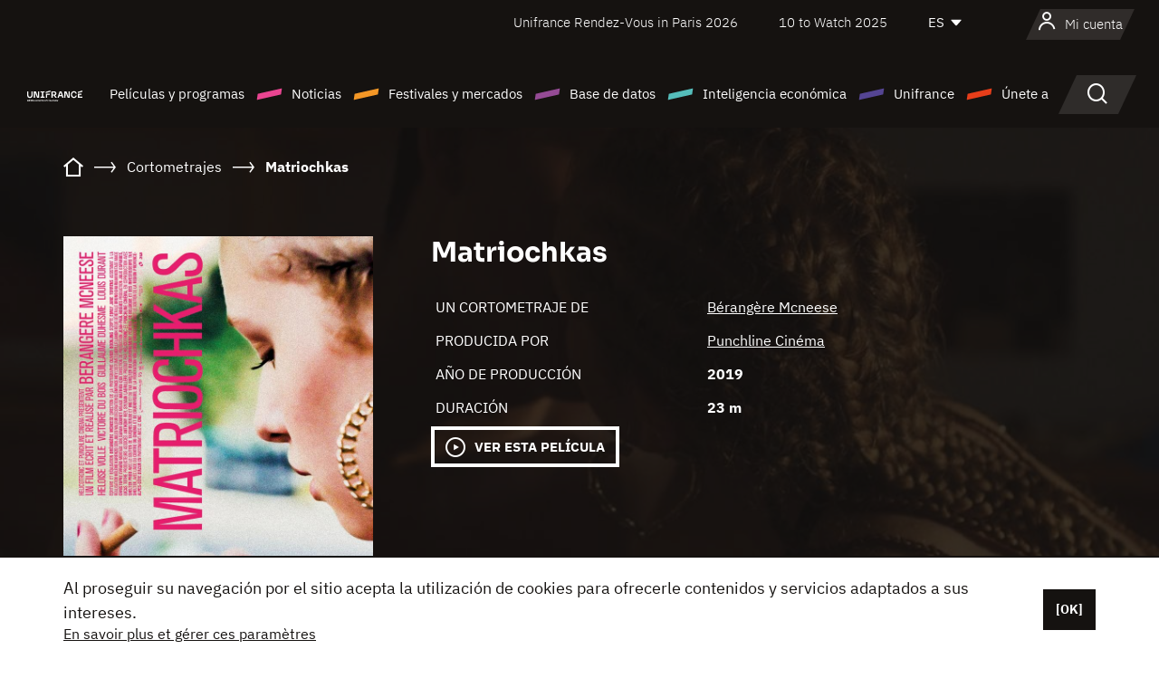

--- FILE ---
content_type: text/html; charset=utf-8
request_url: https://www.google.com/recaptcha/api2/anchor?ar=1&k=6LcJfHopAAAAAJA2ysQXhcpcbIYJi36tX6uIGLaU&co=aHR0cHM6Ly9lcy51bmlmcmFuY2Uub3JnOjQ0Mw..&hl=en&v=PoyoqOPhxBO7pBk68S4YbpHZ&size=normal&anchor-ms=20000&execute-ms=30000&cb=n98tfkfcu1dj
body_size: 49347
content:
<!DOCTYPE HTML><html dir="ltr" lang="en"><head><meta http-equiv="Content-Type" content="text/html; charset=UTF-8">
<meta http-equiv="X-UA-Compatible" content="IE=edge">
<title>reCAPTCHA</title>
<style type="text/css">
/* cyrillic-ext */
@font-face {
  font-family: 'Roboto';
  font-style: normal;
  font-weight: 400;
  font-stretch: 100%;
  src: url(//fonts.gstatic.com/s/roboto/v48/KFO7CnqEu92Fr1ME7kSn66aGLdTylUAMa3GUBHMdazTgWw.woff2) format('woff2');
  unicode-range: U+0460-052F, U+1C80-1C8A, U+20B4, U+2DE0-2DFF, U+A640-A69F, U+FE2E-FE2F;
}
/* cyrillic */
@font-face {
  font-family: 'Roboto';
  font-style: normal;
  font-weight: 400;
  font-stretch: 100%;
  src: url(//fonts.gstatic.com/s/roboto/v48/KFO7CnqEu92Fr1ME7kSn66aGLdTylUAMa3iUBHMdazTgWw.woff2) format('woff2');
  unicode-range: U+0301, U+0400-045F, U+0490-0491, U+04B0-04B1, U+2116;
}
/* greek-ext */
@font-face {
  font-family: 'Roboto';
  font-style: normal;
  font-weight: 400;
  font-stretch: 100%;
  src: url(//fonts.gstatic.com/s/roboto/v48/KFO7CnqEu92Fr1ME7kSn66aGLdTylUAMa3CUBHMdazTgWw.woff2) format('woff2');
  unicode-range: U+1F00-1FFF;
}
/* greek */
@font-face {
  font-family: 'Roboto';
  font-style: normal;
  font-weight: 400;
  font-stretch: 100%;
  src: url(//fonts.gstatic.com/s/roboto/v48/KFO7CnqEu92Fr1ME7kSn66aGLdTylUAMa3-UBHMdazTgWw.woff2) format('woff2');
  unicode-range: U+0370-0377, U+037A-037F, U+0384-038A, U+038C, U+038E-03A1, U+03A3-03FF;
}
/* math */
@font-face {
  font-family: 'Roboto';
  font-style: normal;
  font-weight: 400;
  font-stretch: 100%;
  src: url(//fonts.gstatic.com/s/roboto/v48/KFO7CnqEu92Fr1ME7kSn66aGLdTylUAMawCUBHMdazTgWw.woff2) format('woff2');
  unicode-range: U+0302-0303, U+0305, U+0307-0308, U+0310, U+0312, U+0315, U+031A, U+0326-0327, U+032C, U+032F-0330, U+0332-0333, U+0338, U+033A, U+0346, U+034D, U+0391-03A1, U+03A3-03A9, U+03B1-03C9, U+03D1, U+03D5-03D6, U+03F0-03F1, U+03F4-03F5, U+2016-2017, U+2034-2038, U+203C, U+2040, U+2043, U+2047, U+2050, U+2057, U+205F, U+2070-2071, U+2074-208E, U+2090-209C, U+20D0-20DC, U+20E1, U+20E5-20EF, U+2100-2112, U+2114-2115, U+2117-2121, U+2123-214F, U+2190, U+2192, U+2194-21AE, U+21B0-21E5, U+21F1-21F2, U+21F4-2211, U+2213-2214, U+2216-22FF, U+2308-230B, U+2310, U+2319, U+231C-2321, U+2336-237A, U+237C, U+2395, U+239B-23B7, U+23D0, U+23DC-23E1, U+2474-2475, U+25AF, U+25B3, U+25B7, U+25BD, U+25C1, U+25CA, U+25CC, U+25FB, U+266D-266F, U+27C0-27FF, U+2900-2AFF, U+2B0E-2B11, U+2B30-2B4C, U+2BFE, U+3030, U+FF5B, U+FF5D, U+1D400-1D7FF, U+1EE00-1EEFF;
}
/* symbols */
@font-face {
  font-family: 'Roboto';
  font-style: normal;
  font-weight: 400;
  font-stretch: 100%;
  src: url(//fonts.gstatic.com/s/roboto/v48/KFO7CnqEu92Fr1ME7kSn66aGLdTylUAMaxKUBHMdazTgWw.woff2) format('woff2');
  unicode-range: U+0001-000C, U+000E-001F, U+007F-009F, U+20DD-20E0, U+20E2-20E4, U+2150-218F, U+2190, U+2192, U+2194-2199, U+21AF, U+21E6-21F0, U+21F3, U+2218-2219, U+2299, U+22C4-22C6, U+2300-243F, U+2440-244A, U+2460-24FF, U+25A0-27BF, U+2800-28FF, U+2921-2922, U+2981, U+29BF, U+29EB, U+2B00-2BFF, U+4DC0-4DFF, U+FFF9-FFFB, U+10140-1018E, U+10190-1019C, U+101A0, U+101D0-101FD, U+102E0-102FB, U+10E60-10E7E, U+1D2C0-1D2D3, U+1D2E0-1D37F, U+1F000-1F0FF, U+1F100-1F1AD, U+1F1E6-1F1FF, U+1F30D-1F30F, U+1F315, U+1F31C, U+1F31E, U+1F320-1F32C, U+1F336, U+1F378, U+1F37D, U+1F382, U+1F393-1F39F, U+1F3A7-1F3A8, U+1F3AC-1F3AF, U+1F3C2, U+1F3C4-1F3C6, U+1F3CA-1F3CE, U+1F3D4-1F3E0, U+1F3ED, U+1F3F1-1F3F3, U+1F3F5-1F3F7, U+1F408, U+1F415, U+1F41F, U+1F426, U+1F43F, U+1F441-1F442, U+1F444, U+1F446-1F449, U+1F44C-1F44E, U+1F453, U+1F46A, U+1F47D, U+1F4A3, U+1F4B0, U+1F4B3, U+1F4B9, U+1F4BB, U+1F4BF, U+1F4C8-1F4CB, U+1F4D6, U+1F4DA, U+1F4DF, U+1F4E3-1F4E6, U+1F4EA-1F4ED, U+1F4F7, U+1F4F9-1F4FB, U+1F4FD-1F4FE, U+1F503, U+1F507-1F50B, U+1F50D, U+1F512-1F513, U+1F53E-1F54A, U+1F54F-1F5FA, U+1F610, U+1F650-1F67F, U+1F687, U+1F68D, U+1F691, U+1F694, U+1F698, U+1F6AD, U+1F6B2, U+1F6B9-1F6BA, U+1F6BC, U+1F6C6-1F6CF, U+1F6D3-1F6D7, U+1F6E0-1F6EA, U+1F6F0-1F6F3, U+1F6F7-1F6FC, U+1F700-1F7FF, U+1F800-1F80B, U+1F810-1F847, U+1F850-1F859, U+1F860-1F887, U+1F890-1F8AD, U+1F8B0-1F8BB, U+1F8C0-1F8C1, U+1F900-1F90B, U+1F93B, U+1F946, U+1F984, U+1F996, U+1F9E9, U+1FA00-1FA6F, U+1FA70-1FA7C, U+1FA80-1FA89, U+1FA8F-1FAC6, U+1FACE-1FADC, U+1FADF-1FAE9, U+1FAF0-1FAF8, U+1FB00-1FBFF;
}
/* vietnamese */
@font-face {
  font-family: 'Roboto';
  font-style: normal;
  font-weight: 400;
  font-stretch: 100%;
  src: url(//fonts.gstatic.com/s/roboto/v48/KFO7CnqEu92Fr1ME7kSn66aGLdTylUAMa3OUBHMdazTgWw.woff2) format('woff2');
  unicode-range: U+0102-0103, U+0110-0111, U+0128-0129, U+0168-0169, U+01A0-01A1, U+01AF-01B0, U+0300-0301, U+0303-0304, U+0308-0309, U+0323, U+0329, U+1EA0-1EF9, U+20AB;
}
/* latin-ext */
@font-face {
  font-family: 'Roboto';
  font-style: normal;
  font-weight: 400;
  font-stretch: 100%;
  src: url(//fonts.gstatic.com/s/roboto/v48/KFO7CnqEu92Fr1ME7kSn66aGLdTylUAMa3KUBHMdazTgWw.woff2) format('woff2');
  unicode-range: U+0100-02BA, U+02BD-02C5, U+02C7-02CC, U+02CE-02D7, U+02DD-02FF, U+0304, U+0308, U+0329, U+1D00-1DBF, U+1E00-1E9F, U+1EF2-1EFF, U+2020, U+20A0-20AB, U+20AD-20C0, U+2113, U+2C60-2C7F, U+A720-A7FF;
}
/* latin */
@font-face {
  font-family: 'Roboto';
  font-style: normal;
  font-weight: 400;
  font-stretch: 100%;
  src: url(//fonts.gstatic.com/s/roboto/v48/KFO7CnqEu92Fr1ME7kSn66aGLdTylUAMa3yUBHMdazQ.woff2) format('woff2');
  unicode-range: U+0000-00FF, U+0131, U+0152-0153, U+02BB-02BC, U+02C6, U+02DA, U+02DC, U+0304, U+0308, U+0329, U+2000-206F, U+20AC, U+2122, U+2191, U+2193, U+2212, U+2215, U+FEFF, U+FFFD;
}
/* cyrillic-ext */
@font-face {
  font-family: 'Roboto';
  font-style: normal;
  font-weight: 500;
  font-stretch: 100%;
  src: url(//fonts.gstatic.com/s/roboto/v48/KFO7CnqEu92Fr1ME7kSn66aGLdTylUAMa3GUBHMdazTgWw.woff2) format('woff2');
  unicode-range: U+0460-052F, U+1C80-1C8A, U+20B4, U+2DE0-2DFF, U+A640-A69F, U+FE2E-FE2F;
}
/* cyrillic */
@font-face {
  font-family: 'Roboto';
  font-style: normal;
  font-weight: 500;
  font-stretch: 100%;
  src: url(//fonts.gstatic.com/s/roboto/v48/KFO7CnqEu92Fr1ME7kSn66aGLdTylUAMa3iUBHMdazTgWw.woff2) format('woff2');
  unicode-range: U+0301, U+0400-045F, U+0490-0491, U+04B0-04B1, U+2116;
}
/* greek-ext */
@font-face {
  font-family: 'Roboto';
  font-style: normal;
  font-weight: 500;
  font-stretch: 100%;
  src: url(//fonts.gstatic.com/s/roboto/v48/KFO7CnqEu92Fr1ME7kSn66aGLdTylUAMa3CUBHMdazTgWw.woff2) format('woff2');
  unicode-range: U+1F00-1FFF;
}
/* greek */
@font-face {
  font-family: 'Roboto';
  font-style: normal;
  font-weight: 500;
  font-stretch: 100%;
  src: url(//fonts.gstatic.com/s/roboto/v48/KFO7CnqEu92Fr1ME7kSn66aGLdTylUAMa3-UBHMdazTgWw.woff2) format('woff2');
  unicode-range: U+0370-0377, U+037A-037F, U+0384-038A, U+038C, U+038E-03A1, U+03A3-03FF;
}
/* math */
@font-face {
  font-family: 'Roboto';
  font-style: normal;
  font-weight: 500;
  font-stretch: 100%;
  src: url(//fonts.gstatic.com/s/roboto/v48/KFO7CnqEu92Fr1ME7kSn66aGLdTylUAMawCUBHMdazTgWw.woff2) format('woff2');
  unicode-range: U+0302-0303, U+0305, U+0307-0308, U+0310, U+0312, U+0315, U+031A, U+0326-0327, U+032C, U+032F-0330, U+0332-0333, U+0338, U+033A, U+0346, U+034D, U+0391-03A1, U+03A3-03A9, U+03B1-03C9, U+03D1, U+03D5-03D6, U+03F0-03F1, U+03F4-03F5, U+2016-2017, U+2034-2038, U+203C, U+2040, U+2043, U+2047, U+2050, U+2057, U+205F, U+2070-2071, U+2074-208E, U+2090-209C, U+20D0-20DC, U+20E1, U+20E5-20EF, U+2100-2112, U+2114-2115, U+2117-2121, U+2123-214F, U+2190, U+2192, U+2194-21AE, U+21B0-21E5, U+21F1-21F2, U+21F4-2211, U+2213-2214, U+2216-22FF, U+2308-230B, U+2310, U+2319, U+231C-2321, U+2336-237A, U+237C, U+2395, U+239B-23B7, U+23D0, U+23DC-23E1, U+2474-2475, U+25AF, U+25B3, U+25B7, U+25BD, U+25C1, U+25CA, U+25CC, U+25FB, U+266D-266F, U+27C0-27FF, U+2900-2AFF, U+2B0E-2B11, U+2B30-2B4C, U+2BFE, U+3030, U+FF5B, U+FF5D, U+1D400-1D7FF, U+1EE00-1EEFF;
}
/* symbols */
@font-face {
  font-family: 'Roboto';
  font-style: normal;
  font-weight: 500;
  font-stretch: 100%;
  src: url(//fonts.gstatic.com/s/roboto/v48/KFO7CnqEu92Fr1ME7kSn66aGLdTylUAMaxKUBHMdazTgWw.woff2) format('woff2');
  unicode-range: U+0001-000C, U+000E-001F, U+007F-009F, U+20DD-20E0, U+20E2-20E4, U+2150-218F, U+2190, U+2192, U+2194-2199, U+21AF, U+21E6-21F0, U+21F3, U+2218-2219, U+2299, U+22C4-22C6, U+2300-243F, U+2440-244A, U+2460-24FF, U+25A0-27BF, U+2800-28FF, U+2921-2922, U+2981, U+29BF, U+29EB, U+2B00-2BFF, U+4DC0-4DFF, U+FFF9-FFFB, U+10140-1018E, U+10190-1019C, U+101A0, U+101D0-101FD, U+102E0-102FB, U+10E60-10E7E, U+1D2C0-1D2D3, U+1D2E0-1D37F, U+1F000-1F0FF, U+1F100-1F1AD, U+1F1E6-1F1FF, U+1F30D-1F30F, U+1F315, U+1F31C, U+1F31E, U+1F320-1F32C, U+1F336, U+1F378, U+1F37D, U+1F382, U+1F393-1F39F, U+1F3A7-1F3A8, U+1F3AC-1F3AF, U+1F3C2, U+1F3C4-1F3C6, U+1F3CA-1F3CE, U+1F3D4-1F3E0, U+1F3ED, U+1F3F1-1F3F3, U+1F3F5-1F3F7, U+1F408, U+1F415, U+1F41F, U+1F426, U+1F43F, U+1F441-1F442, U+1F444, U+1F446-1F449, U+1F44C-1F44E, U+1F453, U+1F46A, U+1F47D, U+1F4A3, U+1F4B0, U+1F4B3, U+1F4B9, U+1F4BB, U+1F4BF, U+1F4C8-1F4CB, U+1F4D6, U+1F4DA, U+1F4DF, U+1F4E3-1F4E6, U+1F4EA-1F4ED, U+1F4F7, U+1F4F9-1F4FB, U+1F4FD-1F4FE, U+1F503, U+1F507-1F50B, U+1F50D, U+1F512-1F513, U+1F53E-1F54A, U+1F54F-1F5FA, U+1F610, U+1F650-1F67F, U+1F687, U+1F68D, U+1F691, U+1F694, U+1F698, U+1F6AD, U+1F6B2, U+1F6B9-1F6BA, U+1F6BC, U+1F6C6-1F6CF, U+1F6D3-1F6D7, U+1F6E0-1F6EA, U+1F6F0-1F6F3, U+1F6F7-1F6FC, U+1F700-1F7FF, U+1F800-1F80B, U+1F810-1F847, U+1F850-1F859, U+1F860-1F887, U+1F890-1F8AD, U+1F8B0-1F8BB, U+1F8C0-1F8C1, U+1F900-1F90B, U+1F93B, U+1F946, U+1F984, U+1F996, U+1F9E9, U+1FA00-1FA6F, U+1FA70-1FA7C, U+1FA80-1FA89, U+1FA8F-1FAC6, U+1FACE-1FADC, U+1FADF-1FAE9, U+1FAF0-1FAF8, U+1FB00-1FBFF;
}
/* vietnamese */
@font-face {
  font-family: 'Roboto';
  font-style: normal;
  font-weight: 500;
  font-stretch: 100%;
  src: url(//fonts.gstatic.com/s/roboto/v48/KFO7CnqEu92Fr1ME7kSn66aGLdTylUAMa3OUBHMdazTgWw.woff2) format('woff2');
  unicode-range: U+0102-0103, U+0110-0111, U+0128-0129, U+0168-0169, U+01A0-01A1, U+01AF-01B0, U+0300-0301, U+0303-0304, U+0308-0309, U+0323, U+0329, U+1EA0-1EF9, U+20AB;
}
/* latin-ext */
@font-face {
  font-family: 'Roboto';
  font-style: normal;
  font-weight: 500;
  font-stretch: 100%;
  src: url(//fonts.gstatic.com/s/roboto/v48/KFO7CnqEu92Fr1ME7kSn66aGLdTylUAMa3KUBHMdazTgWw.woff2) format('woff2');
  unicode-range: U+0100-02BA, U+02BD-02C5, U+02C7-02CC, U+02CE-02D7, U+02DD-02FF, U+0304, U+0308, U+0329, U+1D00-1DBF, U+1E00-1E9F, U+1EF2-1EFF, U+2020, U+20A0-20AB, U+20AD-20C0, U+2113, U+2C60-2C7F, U+A720-A7FF;
}
/* latin */
@font-face {
  font-family: 'Roboto';
  font-style: normal;
  font-weight: 500;
  font-stretch: 100%;
  src: url(//fonts.gstatic.com/s/roboto/v48/KFO7CnqEu92Fr1ME7kSn66aGLdTylUAMa3yUBHMdazQ.woff2) format('woff2');
  unicode-range: U+0000-00FF, U+0131, U+0152-0153, U+02BB-02BC, U+02C6, U+02DA, U+02DC, U+0304, U+0308, U+0329, U+2000-206F, U+20AC, U+2122, U+2191, U+2193, U+2212, U+2215, U+FEFF, U+FFFD;
}
/* cyrillic-ext */
@font-face {
  font-family: 'Roboto';
  font-style: normal;
  font-weight: 900;
  font-stretch: 100%;
  src: url(//fonts.gstatic.com/s/roboto/v48/KFO7CnqEu92Fr1ME7kSn66aGLdTylUAMa3GUBHMdazTgWw.woff2) format('woff2');
  unicode-range: U+0460-052F, U+1C80-1C8A, U+20B4, U+2DE0-2DFF, U+A640-A69F, U+FE2E-FE2F;
}
/* cyrillic */
@font-face {
  font-family: 'Roboto';
  font-style: normal;
  font-weight: 900;
  font-stretch: 100%;
  src: url(//fonts.gstatic.com/s/roboto/v48/KFO7CnqEu92Fr1ME7kSn66aGLdTylUAMa3iUBHMdazTgWw.woff2) format('woff2');
  unicode-range: U+0301, U+0400-045F, U+0490-0491, U+04B0-04B1, U+2116;
}
/* greek-ext */
@font-face {
  font-family: 'Roboto';
  font-style: normal;
  font-weight: 900;
  font-stretch: 100%;
  src: url(//fonts.gstatic.com/s/roboto/v48/KFO7CnqEu92Fr1ME7kSn66aGLdTylUAMa3CUBHMdazTgWw.woff2) format('woff2');
  unicode-range: U+1F00-1FFF;
}
/* greek */
@font-face {
  font-family: 'Roboto';
  font-style: normal;
  font-weight: 900;
  font-stretch: 100%;
  src: url(//fonts.gstatic.com/s/roboto/v48/KFO7CnqEu92Fr1ME7kSn66aGLdTylUAMa3-UBHMdazTgWw.woff2) format('woff2');
  unicode-range: U+0370-0377, U+037A-037F, U+0384-038A, U+038C, U+038E-03A1, U+03A3-03FF;
}
/* math */
@font-face {
  font-family: 'Roboto';
  font-style: normal;
  font-weight: 900;
  font-stretch: 100%;
  src: url(//fonts.gstatic.com/s/roboto/v48/KFO7CnqEu92Fr1ME7kSn66aGLdTylUAMawCUBHMdazTgWw.woff2) format('woff2');
  unicode-range: U+0302-0303, U+0305, U+0307-0308, U+0310, U+0312, U+0315, U+031A, U+0326-0327, U+032C, U+032F-0330, U+0332-0333, U+0338, U+033A, U+0346, U+034D, U+0391-03A1, U+03A3-03A9, U+03B1-03C9, U+03D1, U+03D5-03D6, U+03F0-03F1, U+03F4-03F5, U+2016-2017, U+2034-2038, U+203C, U+2040, U+2043, U+2047, U+2050, U+2057, U+205F, U+2070-2071, U+2074-208E, U+2090-209C, U+20D0-20DC, U+20E1, U+20E5-20EF, U+2100-2112, U+2114-2115, U+2117-2121, U+2123-214F, U+2190, U+2192, U+2194-21AE, U+21B0-21E5, U+21F1-21F2, U+21F4-2211, U+2213-2214, U+2216-22FF, U+2308-230B, U+2310, U+2319, U+231C-2321, U+2336-237A, U+237C, U+2395, U+239B-23B7, U+23D0, U+23DC-23E1, U+2474-2475, U+25AF, U+25B3, U+25B7, U+25BD, U+25C1, U+25CA, U+25CC, U+25FB, U+266D-266F, U+27C0-27FF, U+2900-2AFF, U+2B0E-2B11, U+2B30-2B4C, U+2BFE, U+3030, U+FF5B, U+FF5D, U+1D400-1D7FF, U+1EE00-1EEFF;
}
/* symbols */
@font-face {
  font-family: 'Roboto';
  font-style: normal;
  font-weight: 900;
  font-stretch: 100%;
  src: url(//fonts.gstatic.com/s/roboto/v48/KFO7CnqEu92Fr1ME7kSn66aGLdTylUAMaxKUBHMdazTgWw.woff2) format('woff2');
  unicode-range: U+0001-000C, U+000E-001F, U+007F-009F, U+20DD-20E0, U+20E2-20E4, U+2150-218F, U+2190, U+2192, U+2194-2199, U+21AF, U+21E6-21F0, U+21F3, U+2218-2219, U+2299, U+22C4-22C6, U+2300-243F, U+2440-244A, U+2460-24FF, U+25A0-27BF, U+2800-28FF, U+2921-2922, U+2981, U+29BF, U+29EB, U+2B00-2BFF, U+4DC0-4DFF, U+FFF9-FFFB, U+10140-1018E, U+10190-1019C, U+101A0, U+101D0-101FD, U+102E0-102FB, U+10E60-10E7E, U+1D2C0-1D2D3, U+1D2E0-1D37F, U+1F000-1F0FF, U+1F100-1F1AD, U+1F1E6-1F1FF, U+1F30D-1F30F, U+1F315, U+1F31C, U+1F31E, U+1F320-1F32C, U+1F336, U+1F378, U+1F37D, U+1F382, U+1F393-1F39F, U+1F3A7-1F3A8, U+1F3AC-1F3AF, U+1F3C2, U+1F3C4-1F3C6, U+1F3CA-1F3CE, U+1F3D4-1F3E0, U+1F3ED, U+1F3F1-1F3F3, U+1F3F5-1F3F7, U+1F408, U+1F415, U+1F41F, U+1F426, U+1F43F, U+1F441-1F442, U+1F444, U+1F446-1F449, U+1F44C-1F44E, U+1F453, U+1F46A, U+1F47D, U+1F4A3, U+1F4B0, U+1F4B3, U+1F4B9, U+1F4BB, U+1F4BF, U+1F4C8-1F4CB, U+1F4D6, U+1F4DA, U+1F4DF, U+1F4E3-1F4E6, U+1F4EA-1F4ED, U+1F4F7, U+1F4F9-1F4FB, U+1F4FD-1F4FE, U+1F503, U+1F507-1F50B, U+1F50D, U+1F512-1F513, U+1F53E-1F54A, U+1F54F-1F5FA, U+1F610, U+1F650-1F67F, U+1F687, U+1F68D, U+1F691, U+1F694, U+1F698, U+1F6AD, U+1F6B2, U+1F6B9-1F6BA, U+1F6BC, U+1F6C6-1F6CF, U+1F6D3-1F6D7, U+1F6E0-1F6EA, U+1F6F0-1F6F3, U+1F6F7-1F6FC, U+1F700-1F7FF, U+1F800-1F80B, U+1F810-1F847, U+1F850-1F859, U+1F860-1F887, U+1F890-1F8AD, U+1F8B0-1F8BB, U+1F8C0-1F8C1, U+1F900-1F90B, U+1F93B, U+1F946, U+1F984, U+1F996, U+1F9E9, U+1FA00-1FA6F, U+1FA70-1FA7C, U+1FA80-1FA89, U+1FA8F-1FAC6, U+1FACE-1FADC, U+1FADF-1FAE9, U+1FAF0-1FAF8, U+1FB00-1FBFF;
}
/* vietnamese */
@font-face {
  font-family: 'Roboto';
  font-style: normal;
  font-weight: 900;
  font-stretch: 100%;
  src: url(//fonts.gstatic.com/s/roboto/v48/KFO7CnqEu92Fr1ME7kSn66aGLdTylUAMa3OUBHMdazTgWw.woff2) format('woff2');
  unicode-range: U+0102-0103, U+0110-0111, U+0128-0129, U+0168-0169, U+01A0-01A1, U+01AF-01B0, U+0300-0301, U+0303-0304, U+0308-0309, U+0323, U+0329, U+1EA0-1EF9, U+20AB;
}
/* latin-ext */
@font-face {
  font-family: 'Roboto';
  font-style: normal;
  font-weight: 900;
  font-stretch: 100%;
  src: url(//fonts.gstatic.com/s/roboto/v48/KFO7CnqEu92Fr1ME7kSn66aGLdTylUAMa3KUBHMdazTgWw.woff2) format('woff2');
  unicode-range: U+0100-02BA, U+02BD-02C5, U+02C7-02CC, U+02CE-02D7, U+02DD-02FF, U+0304, U+0308, U+0329, U+1D00-1DBF, U+1E00-1E9F, U+1EF2-1EFF, U+2020, U+20A0-20AB, U+20AD-20C0, U+2113, U+2C60-2C7F, U+A720-A7FF;
}
/* latin */
@font-face {
  font-family: 'Roboto';
  font-style: normal;
  font-weight: 900;
  font-stretch: 100%;
  src: url(//fonts.gstatic.com/s/roboto/v48/KFO7CnqEu92Fr1ME7kSn66aGLdTylUAMa3yUBHMdazQ.woff2) format('woff2');
  unicode-range: U+0000-00FF, U+0131, U+0152-0153, U+02BB-02BC, U+02C6, U+02DA, U+02DC, U+0304, U+0308, U+0329, U+2000-206F, U+20AC, U+2122, U+2191, U+2193, U+2212, U+2215, U+FEFF, U+FFFD;
}

</style>
<link rel="stylesheet" type="text/css" href="https://www.gstatic.com/recaptcha/releases/PoyoqOPhxBO7pBk68S4YbpHZ/styles__ltr.css">
<script nonce="5blHuP1fWbfOIxTAJ71YJA" type="text/javascript">window['__recaptcha_api'] = 'https://www.google.com/recaptcha/api2/';</script>
<script type="text/javascript" src="https://www.gstatic.com/recaptcha/releases/PoyoqOPhxBO7pBk68S4YbpHZ/recaptcha__en.js" nonce="5blHuP1fWbfOIxTAJ71YJA">
      
    </script></head>
<body><div id="rc-anchor-alert" class="rc-anchor-alert"></div>
<input type="hidden" id="recaptcha-token" value="[base64]">
<script type="text/javascript" nonce="5blHuP1fWbfOIxTAJ71YJA">
      recaptcha.anchor.Main.init("[\x22ainput\x22,[\x22bgdata\x22,\x22\x22,\[base64]/[base64]/MjU1Ong/[base64]/[base64]/[base64]/[base64]/[base64]/[base64]/[base64]/[base64]/[base64]/[base64]/[base64]/[base64]/[base64]/[base64]/[base64]\\u003d\x22,\[base64]\x22,\[base64]/DknPCm1QOScOuw4MHwpNHwrJfWkfCusOdRmchHsK1TG4LwrATGlDCtcKywr86ecOTwpAfwpXDmcK4w7gdw6PCpwXCscOrwrMKw4zDisKcwq9CwqEvZcKAIcKXJRRLwrPDgsOJw6TDo1zDjAAhwp7Dhnk0DMOwHk4Jw5EfwpF1AwzDqldaw7JSwp/CoMKNwpbCp012M8K+w7HCvMKMMcOKLcO5w6E8wqbCrMOsd8OVbcOlUMKGfjXCjwlEw4PDvMKyw7bDtTrCncOww4JvEnzDq3Nvw690ZkfCiSnDjcOmVG9IS8KHC8Kuwo/[base64]/Cp23Ci3/[base64]/[base64]/[base64]/DtVVawrDCg8KNw5EJwq0xw6zCqMOVMwbCmWwOGXDCsGjCiCTCrW57exbDr8KWFxF6wqrCtkLDosKPX8K/CjRDfcOdQ8Ktw5bCsGjCusKdF8OSw4DCp8KSw7BVKl7CtsKMw79Jw6XDjMOXCcKcUsKVwo7DjMOLwpA2O8Otb8KDVcKewqESw5ldakR3dRjCksK/L3jDrsKiw4I/wrLCmcOQdj/DvlNFwpHCkCwEb2YhJMKNasK7aEl6w4/Dg1Zvw5jCrQBWAsKTRTbDosOPwqAdwq1UwrwAw6vCtcKnwq3DiV/CtnZPw4lwdMODRULDrcODGsOINSTDqSs4w4vCsUzCicOZw6TCiGBtMyDChMKAw4VGWcKPwqRhwonDni3DtCwhw7xHw7UawqbDijhcw4MqDcKiVi1iWg/DtMOrQAPCjMOCwpJGwqNIw5vCssOQw7YRc8O9w5wuUh/DpMKfw4oewpIlXMOuwp9zPMKJwqfCrlvDjHLCm8OJwqVOWVwOw55UdMKWQ2ULwrcAMMKGwqzCmk5OH8K5acKNVsKrMMO0GBPDvHHDo8KWUMKeJ3puw7NdLg/DssKCwogcasOALMKdw5rDlhPChTrDkDxuI8K2A8KUwqLDgnDCvSRDSArDpTQAw4tBw51gw67Cg07DlMOvPhbDrsO9wpdZAMK/wqDDknjCgMK7wp8zw6Z1dcKZdsOyEcKzQcK3NsOCXGPCnHPCqcOQw4rDjCbCoRk+w50JL3/DqsKuw6/[base64]/wpXDlcKbw6kqw6PCi8KzV8OWHMKefcKRK0QNwo/DsjrChU/DoQTCrB3CpMK9IcO/[base64]/[base64]/wpMHw78Jw7Aiw6gwwp4Jw6VqwoDDnQ7CmURAw7DDolB7PCIUQFwXwpt9HWIhdjTCosO5w6PDs2bDtibDpDDCiXMIGCJUc8OTw4TCsxBDPMOiw4R/wqTCpMO/wq5Yw7pgGcOTA8KSCjPCo8K2w4V4JcKow7FlwpDCog3DqMO4Dx7CsxAGZgTCrMOGTsKzw6E7wojDk8OAw5fClsO3G8OfwoELw5LCugHDssOvwobDlsKUw7F+wqFTf0pOwrkyO8OoEsO3w7QYw7jChMO+w60QKjPDkcO0w4jCtT/DucKBO8Opw6jDgcOew5LDmMOtw5rDhigGG2phCcOtRHXDvGrCrQY6XHJiS8OywoTCjcKxX8OhwqsoHcOGRcO+woAew5UXesKHwpo+wr7CqQc1BHALwo/CrHzDpMKPFnbCocKOwok2wpXColvDpQUzw6I2AcK9wpYKwr8aDkPCvsKuw60pwpbDrwXCiilpEE7CtcK7AyhxwqJgwokpZDrCmU7DlMKpw4Z/w4fDhX9gw7Nzwo0eZT3DmMKswqYqwr8PwqJsw5lvw5JAwrtHXy9/[base64]/DsMOXwpF5w5LCpMOzwqzDksKVAE7Djg/[base64]/SsKkw4TCtMO2woNZf8O/[base64]/CrMKxdsOKGsKzw7fDkwXChQrDnMOKw5rDh19sw6zCv8O8w4YiF8KZZMOPwrfCpBTChBHDmi8kT8KHSl/Diz5/[base64]/MMOBFCsBwplEw4hfLcKCwo4eRVjDmsKVFcONQlfCmcK/wrDDgH/CosKUw6sQwpUfwqoow5zDonEVPMKBXxZ5JsKQw5d0Az48wp7CmT/[base64]/w6xFQ8KzLsKkFUPCiMK6IcKyUXY+acOrwqoHw6pwGcOZTEIZwpvCl2wOIcKdN1PChXLDqMObw4fDjXdZZMKIHsK4eQLDicOXbjnCscOYDEfCgcKIGXTDicKfB1/CohXDgDnCpg/Cj0rDrSNwwpfCscOvaMKww7snwrlLwrPCisK0OkV9BCt8wr3DhMKHw5gYwqvCmGLCmhcaA1/Cp8KHdTbDgsK+N2jDnsKdfnXDng3DtcOPOxrClwLDicOnwodpL8OJBlZCw4Bpwo/DksKXw6w1HBoLw5fDmMKsG8O1wpXDjMOmw41DwpcKGxZlIgPDjMKKfWTDncO/wq7CgXjCjwPCpMKgAcKdw5ZEwonCq3JpFV0Rw7jDsiPCm8Kyw6HDkTcVwokYwqJPaMORw5XDkMOmKcOgw45+w5AhwoMDdxRhPj3CjkjDpm7DssOnNMO/BiQkw7F2OsOPdQlRw7zDrMOHTVLCrcOUAV1aFcKHa8OCaVfDsGlLw6RnDS/DkDoqSnHDu8KNT8Odw4rChggewoQzwoIawoXDm2AcwpjDjsK/w5xewoDDqsOBw4AVV8Kfw5jDuDsRU8K9MMK6OAASw7p5VDrChcOmYsKQw6UWaMKMUFzDgVPCmMKjwozCncKbwpR1OsOwdMKkwpLDssKDw7Nhw7/DrRbCtMKBwqoLVWFvBwwVwqPDtsKcZsOAQ8OyIy7Dnn/CscKAw6NWwo08HsKvZlFSw7TDlMKSQ3NcSgHClsKZPGHDgVJtcMO4WMKtRR1nwqbDg8OawqvDghsfV8O+w4XDncKhw6kDwo83w4d/w6LDhsOOCsK/IcOnw69LwoYcU8OsGk4EwovDqAMhwqPCsC4/w6jClGHCn0wKw7PCrsOnw51UNzXDisOHwqAcFcOgWsKjwpBRNcOcOhYPcX/DjcKDQsO4GMORMCt7QsOnYMKeGmJeHhXCscOkw4Rob8OtYG1LC05Uwr/DsMOXezjDlS3DvnLDvS3ClsOywoFrMMKKwofCvw3CtcOXYTLDjGocYy5MecKld8OiSTrDujBbw7YAOCHDpMKxw7TCqMOjPV8Hw5jDt299TSvCvsK0wpvCgcO/w6vDhsKlw7zDo8O7wr8UT0DCtcOTF2M/T8OIw4wYw7/Dt8OJw7/CoWLDicKjw7bCl8KQwpMcSsKoMFfDv8KZf8KwYcOkw7LDozJzwpNewpEtC8KpCSfClcOLw5TCvnrCusO+wpDCm8O7ahA0w5bCmcK/wrDCl0d+w7xTX8Kjw4wLGsO1wqZww6VZeFh8W1/ClBB6ZFZqw5hlwq3DksKywo/DvFBgw4hqw6EsZnEbwo3DjsOubcOQQMKVQcKudEsewqFQw6vDs1vDvgzCtWEeJsKCwqF1KcOiwqt6w77DtU/DukBdwo7DhsKTw4vCjMOTCcOQwozDjcKdwodzZ8K+UzR0w67CnMO2wr/CkFkiKh8dMMKZJkjCjcKgXgvDisK6w7PDnsK2w5zDqcO5TcO3w6XDvsOfMsK9UsOSwqU2IG/CknJJRcKGw67DscKwWsOfc8ORw4sFI0TCjj3DmgtiLlNwdRdsPlk4wp4Xw6ZWwrrCi8K7csKQw7TDomZANl8LX8KfWSLDg8KNwrfDosKwaW7CjMOTLmDDucObK1zDhhFzwq/CgHUhwpTDtW5BIR/DhsO5aSo6VyhgwrPDklxoKHUkwoILCsKAwpsHU8OwwoMMwpt7WMOrw4jCpkhAwrPCt03DgMO2L37DhsKIJcOAY8K5w5vDn8KsEDsMw7rDg1F+M8KiwpgyRyDDpzsDw6dvM3FNw7nCm2xawq7DssKaUMKswrvDnCrDv2ALw7XDphlZbRZcRl/DpHhfGcOVYivDr8O8w414SChKwpkAwr8IKgjCrcKrfCpOMU0zwo3CkcOQASvCilvDp2UEZsOjesKSwqk4wobCsMO9woLDhMO5w68mQsKEwrd8acKIw4nCpVPCk8OPwr3CmV0Ww67CgWzCqCnCgsOaRibDsVgaw4vCgltjw5jCo8Kcw4DDv2rCoMOGw6wDwr/DlUnDvsK9LT5+w5DCijHDk8K0VcK0YMO2Ow/DqFo0a8OJcsOrWTjChMOsw7dkP3rCqGQrfsKYw6jDn8KvH8O/GsO5M8Kow5jDv0/[base64]/[base64]/aAPDi8KAwoTCgsObw7/CvcKvWsOqAnnDncOOPMK9wollYx/DvMKzwo0edsOqwoHDoTVUT8OsUcOjwp3Dt8KzTCfCscKWQcK/w5HDilfCrR3Cq8KNTl8awo3DjsO9XiAtw61jwow3MMOBw7F4NsKUw4DDqw/Cg1U2MsKFw7nDsy5Jw6LChT5rw5QXw7Ezw7M6L3HDkT3CvVjDgMKNS8OGEsKww6PDkcK1wpkWwozDssKeOcOow4N3w7V5YxYtDTQ7wqfCg8KuHiXDhMKGW8KMFsKeCVPCnMOpwoDDg2gpUw3Cn8KIU8O4wowiXBzDgGhCwqPDkhjCq2HDmMOYU8OsbEDDhx/[base64]/[base64]/wqMmwqXCg8K9wqHCkiAPwpsewonCjmrDpTlzNxFAMcOyw73Di8OhJcKpe8OoZsO7QAFEdDRoA8KzwoovYALDq8OkwozDo3Vhw4fCoEgZMsKAGgnDn8KHwpLCosOIC1xoCcKGLkvCszAdw7rCs8K1LMOow77Dpy/CkDLDjzTCj0TDqMKhw6XDo8KYw6oVwozDsUnDscKUKC9xw508w5bCosOcwo3Cg8KYwqlEwoLCtMKDd1DCsUPCuFM8N8OKUsKeMX5gaTTDvncCw5M2woHDjE4zwq8ww6xlHQvDq8KvwpzDkcO4TcO4NMOxc1zCs2nCplLCh8OQBifChMKATRk/wrfChXLCvcOywpXDkgrCrCIywqJ7RMOYaFQ/[base64]/[base64]/CpcOIFGDDnX/CusK4WlzCm8KYWsO4wpvCtmbDtcOWw4PCoBBcw64Aw7fCqMOfwr3Dr0VyZhLDtBzDosKiYMOXYxBDN1ctKcK/w5QJwpHDuyItw5F0w4dVEBciwqQfGAbCl0/DmxA8wo5bw6fCrsKIe8KnFgM8wrbCr8OkLABgwroNwqtvaQTCrMOTwoAKUsKnw53Djj1uLMOFwqnDsxVTwqF1VcOAXCvCi3LChsO/w7Vcw7/[base64]/[base64]/wo/CpyrCm8OKw4rDqgDCmMOaw5/DucKEw61Nwq90OcOdUAPCucK3wqbCknzDp8OPw4rDvAcgY8Onw7LDnlTCjCXClMOrFWTDpwDCssOuQWjDhQAxR8OHw5DDhBE5UibChcKxw5BLe2w0wobDtRnDqUFwCmJpw47CmVk9X3tuMQnCnX9cw4zCvGTCnjLDhcOgwobDmmxiwqxRT8O2w4/Du8Kwwp7Dm18Qw4pew5PCmcKnPUY9wqbDiMOowrvCpQrCoMOhAS0mw75Ecgszw6HDpwsAw4IEw5YIdMKQa341wrF8E8O2w4wWFMOzwpbDmsOgwqofwoPCqsORHMOHw5zDmcOmYMOVUMKBwocOwrfDo2JQCU/DlwpSHgnDjMOBwpnDncO0wrjCs8KewpzCvX1Iw4HDqcKxw6TDrhNFB8OIWBVRRjjDuC7DpmnCh8K2ccOjYzMoIsO5w5l5VcKEA8OBwpAuQcKTwp/[base64]/DjMKEw5DCmnNhwqpHwo4Swr0wXMKmwrYoODnCicOYZlDCrxwlPh0+QhHDu8KIw4HCm8KgwpPCoFrDtz5PG2zCrUh0I8KVw6/[base64]/ClCHCgQxkwpJaw4/[base64]/DomPDnMOgNUrDqMOawoIoHMOMwrDDuzgiw5MSw6PCjcOWw7Ibw4hROwnCuDEsw6NRwrDCkMO9LGXCoEM0PAPCi8KxwoQww5vCjAHDhsOLw47ChMOBCWYwwrJkw54/[base64]/DvlTChsKvwrjDkMKtwqgtw7fCrhvCqhMaw7TCmsKKTE5sw4QFw7vCkmA4dcOATMO/dsOxTsK+woXDmSPDr8OlwqbCrkw0EMO8FMO7ODDDpC1NOMKbWsKWw6bDrHY5BSfDr8OiwoHDv8KCwrhOOSrDjCbCkX8mYmZhwqQLOsOzwrPDosKhw5zCusOXw5fCksKZLMKOw4A/AMKaCjw2SHfCocOkw74cwpZbwqQJXcKzworDtytVwrh+ZGpRwotowrlDOsKPM8Oww73CrcOrw4t/w6LDkMO8wpjDuMO6ZhfDvBDDmC0+cWp/ClzCiMOEcMKCXMKlKsO5O8K0YMKvCcK3w6PCgTIrdsOCZH9XwqLCnyTCgsOxwrfCuz/Dvg0Rw407wqTClmwowqfCsMKSwpnDrF3Dn1jCsx7ClUo8w5PCsEw3G8O3QRTDhsOpX8Khw63Cs2xJAcKhOmDDtE/[base64]/DgQ3Dn0nCnsOlw6TDmsKzH8OowqPDi1F5wrEuwqZ3wohKZsOdw4FBC0ktJAzDiEHCmcOLw77CmDbDn8KfBADDsMK6w5TCiMOVw7TChsK1wpYJwowowr5oWx5ZwoI+wpYlw7/DvSPCiCBpD3MswpHDqDYuw5vDpMKlwo/DoxM9aMKbw4M2wrDCqsOsPcKHMkzCtRLCgkLCjAknwoVLwpDDpBp7PMOMf8K6KcOGw4JbZFB3F0XDhcKxQGVzwoDCnVTCmCHCusO4esOAw4QFwr9BwoQFw5/DkSzChhtWbxo+biHCnhvCoS7Drhp1H8OTwq5Iw6fDinzCgMKZwr3DtMKNbEzDv8KMwoAiwozCrcKQwqoVWcK+csOPw7HCkMOewpZPw5Umd8K9wpLDncOFOMODwqwoS8KEw4hBRyLCsivCrcONM8OSSsOYw6/DjB5aAcKvDsOAw755wppbw7hXwoNhL8OeY23ChllYw4EUBCV9EBjCr8KUwplURcOSw6fDucO0w6pYfxFfLsOuw4JZw4ZHAwYAXW7CscKCPFbDsMOiw6IpIxrDrsKNwo/CjGPCiAfDo8OCbmzDqw84M1fCqMOZwpfCisKiecO2OXlcwoMnw6/[base64]/w4LDpQ7CskhjwqpMRHzCnsONYsOpfcKBwoPDqMKMw5/ClwLDglBNw7nDhcKkwp1yT8KOHGvCgsO5V17DmzF9w7VPw6MFBg/CoGx8w6bCqcK/[base64]/DpWHDvsKBaQ85UsKpwpTDmsOZHMO6wonCuy4Hw6EWw6NgwpbDmWTDq8KMRcO+WcKiXcOYHsO4T8O5w6bDsErDtsKLw57CmELCqA3Ci2vClgfDk8KewpA2OsO/M8KRBsK4w5Z2w4tdwpVOw6xuw5ocwq4lA1tgI8KcwoUzw6/CsRMSOigPw43CtkU/w4Ekw5QMwpXChsOXw7jCv396wo4/GcKseMOWEMKofMKAU0LCgy50dAxwwoTCpsKtV8OWMwXDq8KKRsOlw5Z6w4TCiCzCn8K/wobDrhDCpcOKwpHDk0HDpk3CiMOKw4bDrMKeMsOAOcKEw7hTB8KTwoERw4PCgMKjcMOlwpjDi3VXwoPDsFMvw7tywqnCrjApwoLDg8OTw7ceGMKNc8Ozeg/Cqyh3b2B6JMO/[base64]/[base64]/CjVPDr8Kbw6RUwpvCs8KXw5PCrcKzw7s8wqXCqX9Nw6PCi8KvwrPCtcKwwrjCqCBSwqotw6/DoMO6w4zDp2fClcKDwqgAEH8EFG7DuGpKfxDCqyDDtxZmL8Kfwq7CoTbCgUB3PcKUw58JIMOTHyLCkMK1wro3AcODJhLCgcOkwqTDn8OswoLCuTTCqmsccj8hw5fDtcOEKMOMMWBuPMOXw7F/w57CtsOawq7Dr8KEwojDicKXLF7CgEcKwrhJw5rDucKYSzPCmglGwoAow4LDtsOmw5rCnF0/[base64]/Ck8KNw4gEw5vDhgxUwrg1cgMZcsO/wrksEcOWCUlVw7vCpMOZwqc4wrgrw7UpHcOcw5DCs8OKH8OTOVB0wpPDuMO4w7PDhRrDtjrDscKod8O6Dmosw4rCj8KzwrIOGyJFwpbDjQ7CmsO+aMO8wpcKR0/CiWPChD9VwpxhXxlxwrgOw4PDtcOKEi7CmVnCosKFTl3Chi3DjcOXwq93wqPDmMOGCV7DgWU3YSTDjsOrwpvDkcOWwrt/W8OjacK9wod/JhgIY8OVwrJ8w553PWYlQB5OfcO0w70BfgMmSGnDosOIMcO+wofDtl/[base64]/[base64]/[base64]/[base64]/[base64]/Du3zDo8OxTRzCl8OsSBdQwpcPwolAwqdQwrPDhFI2w6DDpjLCmMOFf3XDszgLw6zDlwU9GgfCqiMTf8OTd2vChFkJwozDssKmwrZCbBzCt3oMecKOBcOzwrLDtCHCinrDn8OEdMKcw5TCm8OPw7ddNADDqsKGWcKkw7ZxD8OAw5sQwp/CqcKkNMKzw7UIw7s7TsOUVkTCrMOWwqFdw4/CgsKWw7vDl8O5OVLDmsKvGS7CvkzCh3DCiMKFw582YcOXek1tDwdMF0Fuw53Ckgkkw6bDtULDi8OWwoAAw7rCi21VCSTDpF8XPGHDojQbw7oEATPChcO3wr3DqG9Pw5RdwqPDqsKiw5/[base64]/CjsKfw6Eywp0zwoUZIEvCs8KGdAhgwovDm8Kfwp8vwpfDjMOPw65JazADw78dw5DCi8OldcOBwoNaQ8KWw7phCcObw4NhEC7CkG7DvjjCm8KTV8O/w7XDvjM8w6ckw5c8wrtew7dkw7h7wr8Ewr7ClUPChxLCgUfDnGNZwpRnVMKwwoRzGTZbF3QDw5ZBwpkewqHCiUFAdsOlS8K1QsO5w4/[base64]/DkXzCvTrDq8ODwpYHe8KNeXXDnDfCu8KlccOgS1vDtXjDvWPCrivDncK8CXs2wpQfwq/CvsKFw6bDrz7Cr8Onw6TDlcKhQCnCvTXDgMOtLsKZesOhX8KMOsOQwrHDhMOxw6kYem3Ct3jCusO5QsORwpbCusOvRmknYMK/w5VCWFtbw5hkGyDClcOqJMK1wocIKMKRw5wgworDisKyw4/[base64]/DhcOUADs9E8O1w5MOw57Ci8OCKsOyw4Flw4AnTFJIw5V1w6VjAR5rw74LwprCscKowoPClcOjJFrDinvDr8OAw7EawoxZwqIrw5o/w4Zhwq/Dv8OfRcKLccOEKm4twrbDtMOAw5rDoMOWw6N6w4vDh8ORdRcQb8KgB8ONP0kjworCgsO8OcOpeRAdw6rCvz7CmGlYIcKTWywTwo3CjcKfw6vDrEd2w4AcwqfDs1/CiCHCqcKQwr3CkwMdbcKdwqbCiSDCnQMTw49ZwqDClcOALSZVw6wswoDDlcOAw7VkL2jDjcOpJsOnCsOOKGQ7EDkQOsOpw4w1MlbClcKOS8K/TMKVwpbDmcOywqJTbMKiLcKAYF9ISMO6AcOFMsO/w7EtHMKmw7fDhsKqI1DDj0DCscKET8Kbw5E+w4bCi8KmwrrCjsK0DlLDv8OqBjTDsMKzw5nChsK0RHPDucKDbcKmwrkDw7/CkcKYYTbCuT9WNMKawqTDuzLDpEV7diHDqMOWQyXCtnnCtcOyLAtkF3/DkU3Ck8KOUT3Dm3DDt8OSeMOVwoMUw5vDo8O8wqxiw6rDjQJBw6TClkLCs17Dn8Oww54KXgHCm8K9wobCqzvDrcKRC8OywrAoD8KbAGPDp8OXwrfCtmXCgF9GwpM8NzMaNUc/woJHw5TCjWt8JcKVw6wgb8KMw6fCpsOPwprDghF9w7wlw60Sw59aTSDDhRNNfMKkwpnCmz3DmzY+FmvDp8KkJMKbw5jDknDCilxkw7k+wq7CvDbDsAHCvcOYNcO+wowRFkTCisKyNsKGasKOesOiXMOSM8K+w7zDr3duw5FPUFg4woJzwqAGEnkoA8OdJcOAwo/[base64]/[base64]/DvwFGW8KhwpDCrkzClMKifFFof8OxAsK+w6l1JMONwqYiWVwew5Etw4MPw4TCjRrDmMKBKlEAwq0Tw64rwpobw4F1IcKqbcKGc8OZwpIOw406wrvDmGZwwpBbw5/[base64]/Zk3DrcKYZ1PDu8O9IsKYAH05HcO6wq7DsMOuwqPCilPCrMOyF8KDw6nDrMKZbsKGB8KCw6lTH0MDw5XClnHCp8OAZWrDvlLDsU5uw5nDjB1rLsKjwrDDs3zChT5fw50Nwo/CrUXCpT7Dhl/[base64]/[base64]/w6/CglxDwqIDJcO7VxE+SBclW8K2w7TDm8O/w5rCqMOPw6FgwrcBYBrDvMKaS0vCoAhBwrNHX8KFwpDCs8KFw4bCisOQw6oiwpkvw4/DgcOKF8Kqw4XDvk58F2bCpsOfwpdBw48zw4k8wp/CvWIKUDgeGXxdGcO3E8ODfcKfwqnCicONUcOsw55swptZw4BsMAbCtBBDUgTCk0/[base64]/DhsOgNsOsw64aw50lOGt1UMKXWsOqw4bDpMKcL8KtwpAPwojDmw3DpcOuw5LDuHYtw5Ujw6HDpMKWI0AnOcOkfcKobcODw4xww58vdALDsGl9W8KFwrlrw4LDkQDCjzfDnSPClMOEwo/[base64]/[base64]/Dlm7DlhTCgsOYw63CsRg7UVHDi8OswpN+wrl8LcOYH0LCvsKfwoDDmB4QIlnDhsKiw55cC1DChcK5wqlRw5zDtMOLc1xUQcKxw7krwqvCicOcC8KPwqrDp8Knw55kAVRAwqfCuyzCrMKJwrfCjcKNDMO1woDCmD1Ww73Crl48w53Cj2gBwoQGwo/Dsic4wq0bwpvCjMKHVTfDqlzCoQTCsQ80w4zDlUPCpAXCtlzCscOpwpbChkhMLMONw5XDj1RRworDokbCvz/Dl8OrOcOBPCzCvMORw7jCs2vDtSdwwq4cwqnCsMKFDMKuAcOyW8Ovw6tVw6lYw54Jwo4Nwp/DiHPDlMO6wqzDuMOywofDlMOww6kRPXTDpCRpw7A/[base64]/CgsKBw4vClBwqTMOFccK3BGvDuwbDokDDscOGR2nClg9TwrpAw57CuMOtO1Jcw7g4w4DCsFvDrlPDlwHDoMOjfQDCpm4yIWgow65Uw4/Cg8OpWwtYw4YIelYmfVgRHhnDjcKkwq3Cqw7Dg05WEUlHwqfDg0rDrUbCrMKSH3/DnMKSewfCisKFOD0pJBpUCllMOmzDvxNbwpNLwrMtNsOMW8ObwqDCqAxqHcKHXXnCn8KIwoPClMOfwpPDg8Kzw7nDsx/Ct8KJaMKFwpcUw4vChzDDmXjDoXYuw6JTQcOXOVjDoMKtw4NlXcKVGGHCmCEYw6TCr8OuYMKww4ZMX8OhwqZ/YsOZw6MWVsKcMcOJcCRhwq7DojnDpcOSP8Owwr3CjMODw5tgw6HCrDXCpMOEw47DhV7DhsKUwpdnw6rDozx7w7hfLn7Du8KYwqvChiERJsOGZsKCcR5qcB/Ck8K1w5zDnMK6wohswp/DuMOTTyQ9wrnCt2fCosKlwoUgVcKGwrDDq8OBAVnDscKiZXrCgjcJwpfDuWcmw6tIwogGwo8jwo7Dr8OQAsKvw4dCbBwSe8OqwoZmwooQdxVdHEjDplfCsStaw6DDgTBHOXMjw7BLw5fDlcOKFMKMw57DoMKeWMOjEcOKw4wnw5rCiBBcwrpUw6lLVMO4wpXCvsK/bUHCq8OvwoRRN8OPwrnCiMKvDsOTwrZATjrDlloiw4nCpwLDucOEI8OsFxZTw6HCpANgwp5lbMOzAGPDg8K0w6V+wqbChcKhfsOnw5sLMsKhB8Oww4QRw5lUwrfCmcK8wq8Dw4DDtMK0wonDqMOdA8O/w4gTV2h8SsKrakLCu0rClRnDpcKcImkBwqVBw7UtwrfCpXdcw43ClMKewqsFOsOHwr/DpjIwwoBeZnXCliIvw6xUGj9IQm/[base64]/CmcOqw5XDlsOgIBJrw5vDtQzDvjs+wpUyw7Mfwp/CpD8Mw50owohFwqbCnsKmwpEfPS10Ii0rBX/CoW3Cv8OBwoohw5AWEsO8wps8QAR/woI0w7DDlcO1wpFKRyfDp8K/[base64]/FcKdf8Khw4/DkUTCoTnCmSnClMOYwojDmcKYVsOlCMOtw4ZSwpUCKWkSY8OLEcOXwp0ieFNpFVY+fcOxNHdjZT/Dn8KBwqEWwooIKQjDosOYUMOCFsK7w4rDhMKVVgR4w6TDpBFqw44cBcKNDcKlw5rCuyDCqsOSUMK0wopeZinDhsOswr5Mw54cw6/[base64]/[base64]/DrMOUwoPCpEIzwrbCm8KEacOQwojDlGoEByXCvcOWw6TChMKSGgRZaz5vdMKPwpTClsKow7DCsxDDpm/[base64]/CtMKqOMKpw4LDnX9cw7pWw7s/CMK7CcODwq5zQsKQwp8xwrBCdsOyw7AOIR3Dq8KLwrkAw5Q+XMKUIcOUwpzCtcOYWwhAczvDqgXCpinCjsKMVsO/wqPClMOeHS8GHRfCsgcIFDBtM8KFw7YpwooibU88IcOAwqcfQcK5wr92RsO4w7Q2w7fCgQPCjR1cN8KZworCsMOhw7/CusOqw4rDqMKJw67CsMKbw5Ftw6VtDsKRf8KUw5Vfw5TCsxp0EE8LG8ODASBwTsKOM3/DkjhtTVoswobCvMK6w7DCqcK8WcOpe8KbJX1Dw5JnwrDCmFonRcKdT3HDnWnDhsKOH2nCucKsA8OXWitFKMKrDcKLNnTDunR5wr8Rwog/[base64]/DvHl7fnvClQ09wobDh8O9Lz/Cu8OPQMKeHcOjw6jDphBpw6vDgmcAKGjDjsOBZnleSxRCwohRw7hCBMKSf8KVezgjNgrDrsKoQRk2w5MIw5N3DsOtTV1iwovDp39Xw7XClyFBwrnCjsOQYRVUDFkcPF4rwp7DrsK9wotCwrTCikDDr8KjZ8K8OFjCjMKZIcKdwonCpUfCr8ONRcKbTW/Cr2DDq8OwIibCmivDn8KUVMKzC1IsYVNoC27ChMKzw51zwptwAVJuwqbDkcOJw4PDj8OpwoDCriM8esOHFSHCgxMDw5DCt8O5YMO7w6PDqSrDh8KjwrpYJMOmwq/Dr8OrP3lIaMKJw6rCkXgcPxxrw5bDvMKxw40RXC3CmsKZw5zDi8K6woHClTcgw5Vow6PDkwnCrsOtbGoVN28ew71PfsKxw7ZUVVrDlsK/wojDvUEjF8KMJ8KCw7shwrhuB8KWJBrDhiAJWsONw5dHwpQdQ2U8wp0LMkzCrS7ChsKxw5pLFMK5X2/DnsOBw4PClRTCscO/w7jCpsKrRMO/E3/CjcKgw7LDnQVafk/[base64]/TsO5cMKdwqcTPxHDrBAYA8KYAmzCu8K9w45PwrJtw7cGwqbDtsKSw5DDm3nChnlJGsO2dFR0OVLDt2hPwq7CqQjCtsOQPhk/wo5lBFxSw7XCjcO0BmDDjlMJecOuLMKTLsKtNcOPwpUow6bCt3g4Y3HDgifCq3HCsEMVCsKyw7leU8OCPkRWwrDDiMK/JXVPaMOFBMK4wo/DrAvClgYJGlV6woHCsVLDvCjDqXdvCTl0w7bDv2XDrsOdw5wNwo9+eVdcw7N4MV12dMOtwos+w4cxw45Gwp7DhMKewo7DsxvDvjzDpMKHZFlCdlnCn8KWwo/Cu0DDsQN0f2zDs8OaScOUw4JlTsKmw5/Cv8KhasKXQsOdwpYCwppGw6NkwrLDolDClHYEVcKIw518w6sUIFJIwoYew7PDu8O6w63DhllVYsKdw57DrWxNw4nDosO2UcO0S3vCvDfDpCTCtcKNQ0DDvsOCZcO4w4ZjfQk8Zi3CpcOfYh7DskB8AB9BYXDDsW/[base64]/KkFFGcKRw4JORcKZwq1wwqDCh1nCicOCcXPCsUHDuRzDmMO1w5FfMcKhwpnDncOia8O2w7PDncOwwoF9wrHCpMOaIhNpw6jDklFFYBPCiMKYZsO1H1oSXMKVSsK0QFVtw44NAGHCiwnCrA7CnMK/B8KJPMK/[base64]/CvRvDjcO0wqo6wpshw48WIcKHJyHDqsK0w7rCj8OLw4U9w7coJxbCp2cDHcOiw4XCik/DnsOsZsO6ZMKvw5Znw6PDnCPDq1dWEMKeQcOFVmh/AcKXUsO4wpIfP8OSQGXDtcKcw5TDscKPan7DgGIAUsOcA3LDuMO2w6Qew51yJTMnR8KXK8Kvw77CvsOPw7TCisOxw5/CkWPDlsK/w71UPzzCjXzCsMK5bsOrwrjDhmVOw6TDnjBPwprDnk7DsiUbRsOvwqIIw7Nvw7HCksOZw63Ck11Sfj7DrMOOeGVGe8Kjw4sjFXPCvsOfwrnCij1hw6x2QV4bwoAuw43Cu8Kpwr0Dw5fCicO1wq4ywr0SwrxpFW3DkkVLbxdtw4wBaix7GsK6w6TCpxJnN0Y9wp/Cm8KyKTdxGH4iw6nDl8Ktw6jDtMOCwoA2wqHDhMObw4h+QMKqw6fCtcKVwrLChnNHw6bCmcOYdsOcPcKBw7rDisOfasOxUzIEYxvDrx8Kw50kwoHDownDpyrDq8Oww5/Cv3DDs8O3HxzDljAZwrZ/O8OTeQTDpVLCiCRiMcOdJyjCgwBow7bCqwlKw7zCuBPDkUZswp51dwM7wrE6wqg+ZDPDq3FLUMOxw6gvwpzDi8KvPsO8T8OLw67Ci8OGRn5jwrvDvsOxw6Aww5LCh03DnMOww71Cw49kw6/[base64]/[base64]/DinDDlUHDhsOYwpzCicOpD8KDw7UDG8OnfMKQEsO9KcKyw6IVw6gxwpPDlsOwwrhYDMKyw4zDpD5iQ8OTw7lowqcQw5p5w5RPSsKpFMOkWsO1DSJ5SiFPJQXDvB7CgMKiMsOgw7BaRyZmJ8O/[base64]/[base64]/LWbDtMKfDFZMYsObdMKaw7/[base64]/[base64]/wpLDssKkwp9mJcKAw5nDhAPDqG/CriZHPMKHw5LCjCDDqMOIC8KpO8K/w5sawqYSflJbEQ7DmsOTIQ\\u003d\\u003d\x22],null,[\x22conf\x22,null,\x226LcJfHopAAAAAJA2ysQXhcpcbIYJi36tX6uIGLaU\x22,0,null,null,null,1,[16,21,125,63,73,95,87,41,43,42,83,102,105,109,121],[1017145,739],0,null,null,null,null,0,null,0,1,700,1,null,0,\[base64]/76lBhnEnQkZnOKMAhmv8xEZ\x22,0,0,null,null,1,null,0,0,null,null,null,0],\x22https://es.unifrance.org:443\x22,null,[1,1,1],null,null,null,0,3600,[\x22https://www.google.com/intl/en/policies/privacy/\x22,\x22https://www.google.com/intl/en/policies/terms/\x22],\x22NIf4vl5gzW/OZod1oO6TZEZPyu5OsXbVgWl2EGEZ1fo\\u003d\x22,0,0,null,1,1769011538545,0,0,[229,186,233],null,[150],\x22RC-K-WLVSPoskM5-Q\x22,null,null,null,null,null,\x220dAFcWeA5R9BL8BXedkHlp1pZcEC_5JRGzoCyHtqIsYkTpWtdQxla2nZyIIrew5QXyO_FKGcDm0snShu0xhM9bOlr4yN3cfEPbsQ\x22,1769094338534]");
    </script></body></html>

--- FILE ---
content_type: text/html; charset=utf-8
request_url: https://www.google.com/recaptcha/api2/anchor?ar=1&k=6LcJfHopAAAAAJA2ysQXhcpcbIYJi36tX6uIGLaU&co=aHR0cHM6Ly9lcy51bmlmcmFuY2Uub3JnOjQ0Mw..&hl=en&v=PoyoqOPhxBO7pBk68S4YbpHZ&size=normal&anchor-ms=20000&execute-ms=30000&cb=2hldnedit15p
body_size: 49221
content:
<!DOCTYPE HTML><html dir="ltr" lang="en"><head><meta http-equiv="Content-Type" content="text/html; charset=UTF-8">
<meta http-equiv="X-UA-Compatible" content="IE=edge">
<title>reCAPTCHA</title>
<style type="text/css">
/* cyrillic-ext */
@font-face {
  font-family: 'Roboto';
  font-style: normal;
  font-weight: 400;
  font-stretch: 100%;
  src: url(//fonts.gstatic.com/s/roboto/v48/KFO7CnqEu92Fr1ME7kSn66aGLdTylUAMa3GUBHMdazTgWw.woff2) format('woff2');
  unicode-range: U+0460-052F, U+1C80-1C8A, U+20B4, U+2DE0-2DFF, U+A640-A69F, U+FE2E-FE2F;
}
/* cyrillic */
@font-face {
  font-family: 'Roboto';
  font-style: normal;
  font-weight: 400;
  font-stretch: 100%;
  src: url(//fonts.gstatic.com/s/roboto/v48/KFO7CnqEu92Fr1ME7kSn66aGLdTylUAMa3iUBHMdazTgWw.woff2) format('woff2');
  unicode-range: U+0301, U+0400-045F, U+0490-0491, U+04B0-04B1, U+2116;
}
/* greek-ext */
@font-face {
  font-family: 'Roboto';
  font-style: normal;
  font-weight: 400;
  font-stretch: 100%;
  src: url(//fonts.gstatic.com/s/roboto/v48/KFO7CnqEu92Fr1ME7kSn66aGLdTylUAMa3CUBHMdazTgWw.woff2) format('woff2');
  unicode-range: U+1F00-1FFF;
}
/* greek */
@font-face {
  font-family: 'Roboto';
  font-style: normal;
  font-weight: 400;
  font-stretch: 100%;
  src: url(//fonts.gstatic.com/s/roboto/v48/KFO7CnqEu92Fr1ME7kSn66aGLdTylUAMa3-UBHMdazTgWw.woff2) format('woff2');
  unicode-range: U+0370-0377, U+037A-037F, U+0384-038A, U+038C, U+038E-03A1, U+03A3-03FF;
}
/* math */
@font-face {
  font-family: 'Roboto';
  font-style: normal;
  font-weight: 400;
  font-stretch: 100%;
  src: url(//fonts.gstatic.com/s/roboto/v48/KFO7CnqEu92Fr1ME7kSn66aGLdTylUAMawCUBHMdazTgWw.woff2) format('woff2');
  unicode-range: U+0302-0303, U+0305, U+0307-0308, U+0310, U+0312, U+0315, U+031A, U+0326-0327, U+032C, U+032F-0330, U+0332-0333, U+0338, U+033A, U+0346, U+034D, U+0391-03A1, U+03A3-03A9, U+03B1-03C9, U+03D1, U+03D5-03D6, U+03F0-03F1, U+03F4-03F5, U+2016-2017, U+2034-2038, U+203C, U+2040, U+2043, U+2047, U+2050, U+2057, U+205F, U+2070-2071, U+2074-208E, U+2090-209C, U+20D0-20DC, U+20E1, U+20E5-20EF, U+2100-2112, U+2114-2115, U+2117-2121, U+2123-214F, U+2190, U+2192, U+2194-21AE, U+21B0-21E5, U+21F1-21F2, U+21F4-2211, U+2213-2214, U+2216-22FF, U+2308-230B, U+2310, U+2319, U+231C-2321, U+2336-237A, U+237C, U+2395, U+239B-23B7, U+23D0, U+23DC-23E1, U+2474-2475, U+25AF, U+25B3, U+25B7, U+25BD, U+25C1, U+25CA, U+25CC, U+25FB, U+266D-266F, U+27C0-27FF, U+2900-2AFF, U+2B0E-2B11, U+2B30-2B4C, U+2BFE, U+3030, U+FF5B, U+FF5D, U+1D400-1D7FF, U+1EE00-1EEFF;
}
/* symbols */
@font-face {
  font-family: 'Roboto';
  font-style: normal;
  font-weight: 400;
  font-stretch: 100%;
  src: url(//fonts.gstatic.com/s/roboto/v48/KFO7CnqEu92Fr1ME7kSn66aGLdTylUAMaxKUBHMdazTgWw.woff2) format('woff2');
  unicode-range: U+0001-000C, U+000E-001F, U+007F-009F, U+20DD-20E0, U+20E2-20E4, U+2150-218F, U+2190, U+2192, U+2194-2199, U+21AF, U+21E6-21F0, U+21F3, U+2218-2219, U+2299, U+22C4-22C6, U+2300-243F, U+2440-244A, U+2460-24FF, U+25A0-27BF, U+2800-28FF, U+2921-2922, U+2981, U+29BF, U+29EB, U+2B00-2BFF, U+4DC0-4DFF, U+FFF9-FFFB, U+10140-1018E, U+10190-1019C, U+101A0, U+101D0-101FD, U+102E0-102FB, U+10E60-10E7E, U+1D2C0-1D2D3, U+1D2E0-1D37F, U+1F000-1F0FF, U+1F100-1F1AD, U+1F1E6-1F1FF, U+1F30D-1F30F, U+1F315, U+1F31C, U+1F31E, U+1F320-1F32C, U+1F336, U+1F378, U+1F37D, U+1F382, U+1F393-1F39F, U+1F3A7-1F3A8, U+1F3AC-1F3AF, U+1F3C2, U+1F3C4-1F3C6, U+1F3CA-1F3CE, U+1F3D4-1F3E0, U+1F3ED, U+1F3F1-1F3F3, U+1F3F5-1F3F7, U+1F408, U+1F415, U+1F41F, U+1F426, U+1F43F, U+1F441-1F442, U+1F444, U+1F446-1F449, U+1F44C-1F44E, U+1F453, U+1F46A, U+1F47D, U+1F4A3, U+1F4B0, U+1F4B3, U+1F4B9, U+1F4BB, U+1F4BF, U+1F4C8-1F4CB, U+1F4D6, U+1F4DA, U+1F4DF, U+1F4E3-1F4E6, U+1F4EA-1F4ED, U+1F4F7, U+1F4F9-1F4FB, U+1F4FD-1F4FE, U+1F503, U+1F507-1F50B, U+1F50D, U+1F512-1F513, U+1F53E-1F54A, U+1F54F-1F5FA, U+1F610, U+1F650-1F67F, U+1F687, U+1F68D, U+1F691, U+1F694, U+1F698, U+1F6AD, U+1F6B2, U+1F6B9-1F6BA, U+1F6BC, U+1F6C6-1F6CF, U+1F6D3-1F6D7, U+1F6E0-1F6EA, U+1F6F0-1F6F3, U+1F6F7-1F6FC, U+1F700-1F7FF, U+1F800-1F80B, U+1F810-1F847, U+1F850-1F859, U+1F860-1F887, U+1F890-1F8AD, U+1F8B0-1F8BB, U+1F8C0-1F8C1, U+1F900-1F90B, U+1F93B, U+1F946, U+1F984, U+1F996, U+1F9E9, U+1FA00-1FA6F, U+1FA70-1FA7C, U+1FA80-1FA89, U+1FA8F-1FAC6, U+1FACE-1FADC, U+1FADF-1FAE9, U+1FAF0-1FAF8, U+1FB00-1FBFF;
}
/* vietnamese */
@font-face {
  font-family: 'Roboto';
  font-style: normal;
  font-weight: 400;
  font-stretch: 100%;
  src: url(//fonts.gstatic.com/s/roboto/v48/KFO7CnqEu92Fr1ME7kSn66aGLdTylUAMa3OUBHMdazTgWw.woff2) format('woff2');
  unicode-range: U+0102-0103, U+0110-0111, U+0128-0129, U+0168-0169, U+01A0-01A1, U+01AF-01B0, U+0300-0301, U+0303-0304, U+0308-0309, U+0323, U+0329, U+1EA0-1EF9, U+20AB;
}
/* latin-ext */
@font-face {
  font-family: 'Roboto';
  font-style: normal;
  font-weight: 400;
  font-stretch: 100%;
  src: url(//fonts.gstatic.com/s/roboto/v48/KFO7CnqEu92Fr1ME7kSn66aGLdTylUAMa3KUBHMdazTgWw.woff2) format('woff2');
  unicode-range: U+0100-02BA, U+02BD-02C5, U+02C7-02CC, U+02CE-02D7, U+02DD-02FF, U+0304, U+0308, U+0329, U+1D00-1DBF, U+1E00-1E9F, U+1EF2-1EFF, U+2020, U+20A0-20AB, U+20AD-20C0, U+2113, U+2C60-2C7F, U+A720-A7FF;
}
/* latin */
@font-face {
  font-family: 'Roboto';
  font-style: normal;
  font-weight: 400;
  font-stretch: 100%;
  src: url(//fonts.gstatic.com/s/roboto/v48/KFO7CnqEu92Fr1ME7kSn66aGLdTylUAMa3yUBHMdazQ.woff2) format('woff2');
  unicode-range: U+0000-00FF, U+0131, U+0152-0153, U+02BB-02BC, U+02C6, U+02DA, U+02DC, U+0304, U+0308, U+0329, U+2000-206F, U+20AC, U+2122, U+2191, U+2193, U+2212, U+2215, U+FEFF, U+FFFD;
}
/* cyrillic-ext */
@font-face {
  font-family: 'Roboto';
  font-style: normal;
  font-weight: 500;
  font-stretch: 100%;
  src: url(//fonts.gstatic.com/s/roboto/v48/KFO7CnqEu92Fr1ME7kSn66aGLdTylUAMa3GUBHMdazTgWw.woff2) format('woff2');
  unicode-range: U+0460-052F, U+1C80-1C8A, U+20B4, U+2DE0-2DFF, U+A640-A69F, U+FE2E-FE2F;
}
/* cyrillic */
@font-face {
  font-family: 'Roboto';
  font-style: normal;
  font-weight: 500;
  font-stretch: 100%;
  src: url(//fonts.gstatic.com/s/roboto/v48/KFO7CnqEu92Fr1ME7kSn66aGLdTylUAMa3iUBHMdazTgWw.woff2) format('woff2');
  unicode-range: U+0301, U+0400-045F, U+0490-0491, U+04B0-04B1, U+2116;
}
/* greek-ext */
@font-face {
  font-family: 'Roboto';
  font-style: normal;
  font-weight: 500;
  font-stretch: 100%;
  src: url(//fonts.gstatic.com/s/roboto/v48/KFO7CnqEu92Fr1ME7kSn66aGLdTylUAMa3CUBHMdazTgWw.woff2) format('woff2');
  unicode-range: U+1F00-1FFF;
}
/* greek */
@font-face {
  font-family: 'Roboto';
  font-style: normal;
  font-weight: 500;
  font-stretch: 100%;
  src: url(//fonts.gstatic.com/s/roboto/v48/KFO7CnqEu92Fr1ME7kSn66aGLdTylUAMa3-UBHMdazTgWw.woff2) format('woff2');
  unicode-range: U+0370-0377, U+037A-037F, U+0384-038A, U+038C, U+038E-03A1, U+03A3-03FF;
}
/* math */
@font-face {
  font-family: 'Roboto';
  font-style: normal;
  font-weight: 500;
  font-stretch: 100%;
  src: url(//fonts.gstatic.com/s/roboto/v48/KFO7CnqEu92Fr1ME7kSn66aGLdTylUAMawCUBHMdazTgWw.woff2) format('woff2');
  unicode-range: U+0302-0303, U+0305, U+0307-0308, U+0310, U+0312, U+0315, U+031A, U+0326-0327, U+032C, U+032F-0330, U+0332-0333, U+0338, U+033A, U+0346, U+034D, U+0391-03A1, U+03A3-03A9, U+03B1-03C9, U+03D1, U+03D5-03D6, U+03F0-03F1, U+03F4-03F5, U+2016-2017, U+2034-2038, U+203C, U+2040, U+2043, U+2047, U+2050, U+2057, U+205F, U+2070-2071, U+2074-208E, U+2090-209C, U+20D0-20DC, U+20E1, U+20E5-20EF, U+2100-2112, U+2114-2115, U+2117-2121, U+2123-214F, U+2190, U+2192, U+2194-21AE, U+21B0-21E5, U+21F1-21F2, U+21F4-2211, U+2213-2214, U+2216-22FF, U+2308-230B, U+2310, U+2319, U+231C-2321, U+2336-237A, U+237C, U+2395, U+239B-23B7, U+23D0, U+23DC-23E1, U+2474-2475, U+25AF, U+25B3, U+25B7, U+25BD, U+25C1, U+25CA, U+25CC, U+25FB, U+266D-266F, U+27C0-27FF, U+2900-2AFF, U+2B0E-2B11, U+2B30-2B4C, U+2BFE, U+3030, U+FF5B, U+FF5D, U+1D400-1D7FF, U+1EE00-1EEFF;
}
/* symbols */
@font-face {
  font-family: 'Roboto';
  font-style: normal;
  font-weight: 500;
  font-stretch: 100%;
  src: url(//fonts.gstatic.com/s/roboto/v48/KFO7CnqEu92Fr1ME7kSn66aGLdTylUAMaxKUBHMdazTgWw.woff2) format('woff2');
  unicode-range: U+0001-000C, U+000E-001F, U+007F-009F, U+20DD-20E0, U+20E2-20E4, U+2150-218F, U+2190, U+2192, U+2194-2199, U+21AF, U+21E6-21F0, U+21F3, U+2218-2219, U+2299, U+22C4-22C6, U+2300-243F, U+2440-244A, U+2460-24FF, U+25A0-27BF, U+2800-28FF, U+2921-2922, U+2981, U+29BF, U+29EB, U+2B00-2BFF, U+4DC0-4DFF, U+FFF9-FFFB, U+10140-1018E, U+10190-1019C, U+101A0, U+101D0-101FD, U+102E0-102FB, U+10E60-10E7E, U+1D2C0-1D2D3, U+1D2E0-1D37F, U+1F000-1F0FF, U+1F100-1F1AD, U+1F1E6-1F1FF, U+1F30D-1F30F, U+1F315, U+1F31C, U+1F31E, U+1F320-1F32C, U+1F336, U+1F378, U+1F37D, U+1F382, U+1F393-1F39F, U+1F3A7-1F3A8, U+1F3AC-1F3AF, U+1F3C2, U+1F3C4-1F3C6, U+1F3CA-1F3CE, U+1F3D4-1F3E0, U+1F3ED, U+1F3F1-1F3F3, U+1F3F5-1F3F7, U+1F408, U+1F415, U+1F41F, U+1F426, U+1F43F, U+1F441-1F442, U+1F444, U+1F446-1F449, U+1F44C-1F44E, U+1F453, U+1F46A, U+1F47D, U+1F4A3, U+1F4B0, U+1F4B3, U+1F4B9, U+1F4BB, U+1F4BF, U+1F4C8-1F4CB, U+1F4D6, U+1F4DA, U+1F4DF, U+1F4E3-1F4E6, U+1F4EA-1F4ED, U+1F4F7, U+1F4F9-1F4FB, U+1F4FD-1F4FE, U+1F503, U+1F507-1F50B, U+1F50D, U+1F512-1F513, U+1F53E-1F54A, U+1F54F-1F5FA, U+1F610, U+1F650-1F67F, U+1F687, U+1F68D, U+1F691, U+1F694, U+1F698, U+1F6AD, U+1F6B2, U+1F6B9-1F6BA, U+1F6BC, U+1F6C6-1F6CF, U+1F6D3-1F6D7, U+1F6E0-1F6EA, U+1F6F0-1F6F3, U+1F6F7-1F6FC, U+1F700-1F7FF, U+1F800-1F80B, U+1F810-1F847, U+1F850-1F859, U+1F860-1F887, U+1F890-1F8AD, U+1F8B0-1F8BB, U+1F8C0-1F8C1, U+1F900-1F90B, U+1F93B, U+1F946, U+1F984, U+1F996, U+1F9E9, U+1FA00-1FA6F, U+1FA70-1FA7C, U+1FA80-1FA89, U+1FA8F-1FAC6, U+1FACE-1FADC, U+1FADF-1FAE9, U+1FAF0-1FAF8, U+1FB00-1FBFF;
}
/* vietnamese */
@font-face {
  font-family: 'Roboto';
  font-style: normal;
  font-weight: 500;
  font-stretch: 100%;
  src: url(//fonts.gstatic.com/s/roboto/v48/KFO7CnqEu92Fr1ME7kSn66aGLdTylUAMa3OUBHMdazTgWw.woff2) format('woff2');
  unicode-range: U+0102-0103, U+0110-0111, U+0128-0129, U+0168-0169, U+01A0-01A1, U+01AF-01B0, U+0300-0301, U+0303-0304, U+0308-0309, U+0323, U+0329, U+1EA0-1EF9, U+20AB;
}
/* latin-ext */
@font-face {
  font-family: 'Roboto';
  font-style: normal;
  font-weight: 500;
  font-stretch: 100%;
  src: url(//fonts.gstatic.com/s/roboto/v48/KFO7CnqEu92Fr1ME7kSn66aGLdTylUAMa3KUBHMdazTgWw.woff2) format('woff2');
  unicode-range: U+0100-02BA, U+02BD-02C5, U+02C7-02CC, U+02CE-02D7, U+02DD-02FF, U+0304, U+0308, U+0329, U+1D00-1DBF, U+1E00-1E9F, U+1EF2-1EFF, U+2020, U+20A0-20AB, U+20AD-20C0, U+2113, U+2C60-2C7F, U+A720-A7FF;
}
/* latin */
@font-face {
  font-family: 'Roboto';
  font-style: normal;
  font-weight: 500;
  font-stretch: 100%;
  src: url(//fonts.gstatic.com/s/roboto/v48/KFO7CnqEu92Fr1ME7kSn66aGLdTylUAMa3yUBHMdazQ.woff2) format('woff2');
  unicode-range: U+0000-00FF, U+0131, U+0152-0153, U+02BB-02BC, U+02C6, U+02DA, U+02DC, U+0304, U+0308, U+0329, U+2000-206F, U+20AC, U+2122, U+2191, U+2193, U+2212, U+2215, U+FEFF, U+FFFD;
}
/* cyrillic-ext */
@font-face {
  font-family: 'Roboto';
  font-style: normal;
  font-weight: 900;
  font-stretch: 100%;
  src: url(//fonts.gstatic.com/s/roboto/v48/KFO7CnqEu92Fr1ME7kSn66aGLdTylUAMa3GUBHMdazTgWw.woff2) format('woff2');
  unicode-range: U+0460-052F, U+1C80-1C8A, U+20B4, U+2DE0-2DFF, U+A640-A69F, U+FE2E-FE2F;
}
/* cyrillic */
@font-face {
  font-family: 'Roboto';
  font-style: normal;
  font-weight: 900;
  font-stretch: 100%;
  src: url(//fonts.gstatic.com/s/roboto/v48/KFO7CnqEu92Fr1ME7kSn66aGLdTylUAMa3iUBHMdazTgWw.woff2) format('woff2');
  unicode-range: U+0301, U+0400-045F, U+0490-0491, U+04B0-04B1, U+2116;
}
/* greek-ext */
@font-face {
  font-family: 'Roboto';
  font-style: normal;
  font-weight: 900;
  font-stretch: 100%;
  src: url(//fonts.gstatic.com/s/roboto/v48/KFO7CnqEu92Fr1ME7kSn66aGLdTylUAMa3CUBHMdazTgWw.woff2) format('woff2');
  unicode-range: U+1F00-1FFF;
}
/* greek */
@font-face {
  font-family: 'Roboto';
  font-style: normal;
  font-weight: 900;
  font-stretch: 100%;
  src: url(//fonts.gstatic.com/s/roboto/v48/KFO7CnqEu92Fr1ME7kSn66aGLdTylUAMa3-UBHMdazTgWw.woff2) format('woff2');
  unicode-range: U+0370-0377, U+037A-037F, U+0384-038A, U+038C, U+038E-03A1, U+03A3-03FF;
}
/* math */
@font-face {
  font-family: 'Roboto';
  font-style: normal;
  font-weight: 900;
  font-stretch: 100%;
  src: url(//fonts.gstatic.com/s/roboto/v48/KFO7CnqEu92Fr1ME7kSn66aGLdTylUAMawCUBHMdazTgWw.woff2) format('woff2');
  unicode-range: U+0302-0303, U+0305, U+0307-0308, U+0310, U+0312, U+0315, U+031A, U+0326-0327, U+032C, U+032F-0330, U+0332-0333, U+0338, U+033A, U+0346, U+034D, U+0391-03A1, U+03A3-03A9, U+03B1-03C9, U+03D1, U+03D5-03D6, U+03F0-03F1, U+03F4-03F5, U+2016-2017, U+2034-2038, U+203C, U+2040, U+2043, U+2047, U+2050, U+2057, U+205F, U+2070-2071, U+2074-208E, U+2090-209C, U+20D0-20DC, U+20E1, U+20E5-20EF, U+2100-2112, U+2114-2115, U+2117-2121, U+2123-214F, U+2190, U+2192, U+2194-21AE, U+21B0-21E5, U+21F1-21F2, U+21F4-2211, U+2213-2214, U+2216-22FF, U+2308-230B, U+2310, U+2319, U+231C-2321, U+2336-237A, U+237C, U+2395, U+239B-23B7, U+23D0, U+23DC-23E1, U+2474-2475, U+25AF, U+25B3, U+25B7, U+25BD, U+25C1, U+25CA, U+25CC, U+25FB, U+266D-266F, U+27C0-27FF, U+2900-2AFF, U+2B0E-2B11, U+2B30-2B4C, U+2BFE, U+3030, U+FF5B, U+FF5D, U+1D400-1D7FF, U+1EE00-1EEFF;
}
/* symbols */
@font-face {
  font-family: 'Roboto';
  font-style: normal;
  font-weight: 900;
  font-stretch: 100%;
  src: url(//fonts.gstatic.com/s/roboto/v48/KFO7CnqEu92Fr1ME7kSn66aGLdTylUAMaxKUBHMdazTgWw.woff2) format('woff2');
  unicode-range: U+0001-000C, U+000E-001F, U+007F-009F, U+20DD-20E0, U+20E2-20E4, U+2150-218F, U+2190, U+2192, U+2194-2199, U+21AF, U+21E6-21F0, U+21F3, U+2218-2219, U+2299, U+22C4-22C6, U+2300-243F, U+2440-244A, U+2460-24FF, U+25A0-27BF, U+2800-28FF, U+2921-2922, U+2981, U+29BF, U+29EB, U+2B00-2BFF, U+4DC0-4DFF, U+FFF9-FFFB, U+10140-1018E, U+10190-1019C, U+101A0, U+101D0-101FD, U+102E0-102FB, U+10E60-10E7E, U+1D2C0-1D2D3, U+1D2E0-1D37F, U+1F000-1F0FF, U+1F100-1F1AD, U+1F1E6-1F1FF, U+1F30D-1F30F, U+1F315, U+1F31C, U+1F31E, U+1F320-1F32C, U+1F336, U+1F378, U+1F37D, U+1F382, U+1F393-1F39F, U+1F3A7-1F3A8, U+1F3AC-1F3AF, U+1F3C2, U+1F3C4-1F3C6, U+1F3CA-1F3CE, U+1F3D4-1F3E0, U+1F3ED, U+1F3F1-1F3F3, U+1F3F5-1F3F7, U+1F408, U+1F415, U+1F41F, U+1F426, U+1F43F, U+1F441-1F442, U+1F444, U+1F446-1F449, U+1F44C-1F44E, U+1F453, U+1F46A, U+1F47D, U+1F4A3, U+1F4B0, U+1F4B3, U+1F4B9, U+1F4BB, U+1F4BF, U+1F4C8-1F4CB, U+1F4D6, U+1F4DA, U+1F4DF, U+1F4E3-1F4E6, U+1F4EA-1F4ED, U+1F4F7, U+1F4F9-1F4FB, U+1F4FD-1F4FE, U+1F503, U+1F507-1F50B, U+1F50D, U+1F512-1F513, U+1F53E-1F54A, U+1F54F-1F5FA, U+1F610, U+1F650-1F67F, U+1F687, U+1F68D, U+1F691, U+1F694, U+1F698, U+1F6AD, U+1F6B2, U+1F6B9-1F6BA, U+1F6BC, U+1F6C6-1F6CF, U+1F6D3-1F6D7, U+1F6E0-1F6EA, U+1F6F0-1F6F3, U+1F6F7-1F6FC, U+1F700-1F7FF, U+1F800-1F80B, U+1F810-1F847, U+1F850-1F859, U+1F860-1F887, U+1F890-1F8AD, U+1F8B0-1F8BB, U+1F8C0-1F8C1, U+1F900-1F90B, U+1F93B, U+1F946, U+1F984, U+1F996, U+1F9E9, U+1FA00-1FA6F, U+1FA70-1FA7C, U+1FA80-1FA89, U+1FA8F-1FAC6, U+1FACE-1FADC, U+1FADF-1FAE9, U+1FAF0-1FAF8, U+1FB00-1FBFF;
}
/* vietnamese */
@font-face {
  font-family: 'Roboto';
  font-style: normal;
  font-weight: 900;
  font-stretch: 100%;
  src: url(//fonts.gstatic.com/s/roboto/v48/KFO7CnqEu92Fr1ME7kSn66aGLdTylUAMa3OUBHMdazTgWw.woff2) format('woff2');
  unicode-range: U+0102-0103, U+0110-0111, U+0128-0129, U+0168-0169, U+01A0-01A1, U+01AF-01B0, U+0300-0301, U+0303-0304, U+0308-0309, U+0323, U+0329, U+1EA0-1EF9, U+20AB;
}
/* latin-ext */
@font-face {
  font-family: 'Roboto';
  font-style: normal;
  font-weight: 900;
  font-stretch: 100%;
  src: url(//fonts.gstatic.com/s/roboto/v48/KFO7CnqEu92Fr1ME7kSn66aGLdTylUAMa3KUBHMdazTgWw.woff2) format('woff2');
  unicode-range: U+0100-02BA, U+02BD-02C5, U+02C7-02CC, U+02CE-02D7, U+02DD-02FF, U+0304, U+0308, U+0329, U+1D00-1DBF, U+1E00-1E9F, U+1EF2-1EFF, U+2020, U+20A0-20AB, U+20AD-20C0, U+2113, U+2C60-2C7F, U+A720-A7FF;
}
/* latin */
@font-face {
  font-family: 'Roboto';
  font-style: normal;
  font-weight: 900;
  font-stretch: 100%;
  src: url(//fonts.gstatic.com/s/roboto/v48/KFO7CnqEu92Fr1ME7kSn66aGLdTylUAMa3yUBHMdazQ.woff2) format('woff2');
  unicode-range: U+0000-00FF, U+0131, U+0152-0153, U+02BB-02BC, U+02C6, U+02DA, U+02DC, U+0304, U+0308, U+0329, U+2000-206F, U+20AC, U+2122, U+2191, U+2193, U+2212, U+2215, U+FEFF, U+FFFD;
}

</style>
<link rel="stylesheet" type="text/css" href="https://www.gstatic.com/recaptcha/releases/PoyoqOPhxBO7pBk68S4YbpHZ/styles__ltr.css">
<script nonce="VPc4WaOjNPgTqcbUcoaq2w" type="text/javascript">window['__recaptcha_api'] = 'https://www.google.com/recaptcha/api2/';</script>
<script type="text/javascript" src="https://www.gstatic.com/recaptcha/releases/PoyoqOPhxBO7pBk68S4YbpHZ/recaptcha__en.js" nonce="VPc4WaOjNPgTqcbUcoaq2w">
      
    </script></head>
<body><div id="rc-anchor-alert" class="rc-anchor-alert"></div>
<input type="hidden" id="recaptcha-token" value="[base64]">
<script type="text/javascript" nonce="VPc4WaOjNPgTqcbUcoaq2w">
      recaptcha.anchor.Main.init("[\x22ainput\x22,[\x22bgdata\x22,\x22\x22,\[base64]/[base64]/MjU1Ong/[base64]/[base64]/[base64]/[base64]/[base64]/[base64]/[base64]/[base64]/[base64]/[base64]/[base64]/[base64]/[base64]/[base64]/[base64]\\u003d\x22,\[base64]\x22,\x22w6nChsKAI07DpRJrVyXCpADDrcKpwrXCuiDCsMKfw6fCjFXCkDLDp0EzT8OMLn0wElPDki96YW4Mwo/[base64]/[base64]/wp3Dpy8Fw7B+wrA8w6Q7wp7DvAbDuhHDrMOgwqrCkFgvwrDDqMOYEXBvwrjDg3rChxbDt3vDvGN0wpMGw5Utw60hMQ52FU1SPsO+OsONwpkGw6DCvUxjFjs/w5fCh8O+KsOXYnUawqjDgsKdw4PDlsO4wq80w6zDtsOHOcK0w67CqMO+Zj80w5rChGbCiCPCrWrCgQ3CunnCqWwLenMEwoB5wqbDsUJswrfCucO4wr3Dq8OkwrcRwrA6FMOvwpxDJ3o/w6ZyGMOXwrlsw7EkGnAEw6IZdQfCqsO7NwN+wr3DsBzDhsKCwoHCnsKLwq7Di8KQD8KZVcKzwqc7Jj9FMCzCs8KXUMObSsKTM8KgwojDsgTCii7DpE5ST3psEMKOWjXCozLDvEzDl8Ogc8KEBcObwok/anjDv8O8w6vDicK5PcKewpBsw6TDpVvCsyZUHmN9wpjDh8Ozw5/CgsKpwog+w7VAHcKnKAHDoMK4w6clwqbCoUPCr2MWw5HDtm1DV8KQw4vDsWdLwrNIFcKFw6p9eQB0fjZuRcKDSWMudsOcwrYxZCVJw7pSwoHDkMKCNMOxw6bDkTXDoMKeOsO6wqc/f8KOw6NVwo0uQsOxecOveVfCkDnDv3PCq8K5XsOIwo5ScsKfw6gdbcOiEMKNaw/[base64]/DqETCnsK+FcO0DWzDnsOBKsOLwrrDkRtUwpLCoMOFQsKgZsOIwobCkAlNWT/ClwTCjzFXw6Mhw7HChMK2CMKhX8KGwqdoH3JpwoXCrsKjw6TCnMOmwrc4EARbHMOpNsOwwpttYQlbwo1gw7nDusOuw542w5rDigN/wo7CgW0Ww6/Dm8OSBXTDu8O1woVBw5XDiS/CglTDl8Kbwotjw4rCjGbDvcOXw48vf8KTTyPDnsK0woJMD8KsZcKtwoxgw7A6AcOBwpdaw5QBETXCvToJwod+eT/[base64]/Doxo9QcKqRgVLccK7X8KYwqwpw78jwrnCnMKPw4HCtl0aw7nCsVZKYcOgwokYA8KOLmgVbMOww7zDssOsw77CmXLCssKhwq/[base64]/Dj8KZLcKZCMKiO8Ocw7cawqHChcOxYsO+wq/[base64]/[base64]/[base64]/[base64]/CtG8IFMKJw6I2wqjCslc2cWczBWMjwoQeG0BTOcKhFk07HkXDl8KqcMKsw4PCjsO6w7LCjQUmMsOTwofDgBJDYMO1w51ADGfCjgRxRUQtw7/Ds8O2wozDvGvDtCphFMKYWw8nwoLDr0NcwobDoTbCglpCwrPDvwE9AjjDu0c5wrPDojnCocKEwqR/[base64]/[base64]/[base64]/[base64]/[base64]/CrVQUO8Kuw4zDtsKDUwHDj2JFw5HDscOJwqx0M1/DqsKIG8KPP8O8wrc4OzLCj8OwZgLDncO2WQpwZMOLw7fCvAbCm8K1w5vDhh/Cohpdw5nDucKUSsK5w5HCqsK6w5fClkbDjFEGPMOdJ2DCgH3Dn1QHH8K5DxEFwrFkIjBZA8OXwpfCp8KUZ8K6wpHDk0Uew64Aw7vCklPDkcOvwp1wwqvDkxLDkTrDnUVuWMOHIGjCgw/DlhPCosO6w7xyw4bCncKVLB3DvmZEw7xOCMKoD3XCuAN5XDfDjcKQdw8Dw7hPwoh1wpMLw5ZZasKDV8OKw6Yyw5c/UMKwL8OrwpERwqLDnEx3w59VwrnChsOnw7jCtkg4w77Cr8OhfsKHw4/[base64]/CnhvDqMOvesOmw6jCkFYMH8K4wrVkdcKGcDJ3X8KUw7g2wppqw4vDl1wqwobCgW1jMiQ9EsK/KBAyLmbDllpJcRFVOigbbzvDgWzDqg7CjCjCs8K9MjjCkiPDtGt8w4/DnwEHwpkow6fDg3fDqnJEVFXDuTQPwo/DgmfDh8OAeUbDh2RgwpwgNWHCvMK4w6lNw7fCiSQJNCU5wokpUcO5E1PCgsO1w5oRVcKFXsKfw60Dwox6woxsw4/[base64]/CjcOzwoHDswBgexVQOsOMOwYVwpDDnjDDtMOswobCrcOJw4DDuTvDrzgRw6fCoT/[base64]/Dp8OVwqR5RyoFMW4BHMKGw6bDm8KpwobCjMKow5YEwpE9NUohfCzDlgkgw4F8AcOtw4LCjAnDkMOHAjHCgMO0wpPCk8KAeMOZw7nCssKywq/Dp0zDlHlpw5nDjcO0wrsxwrwUw7DCv8KUw4IWa8O9PMOoT8KSw4vDh0VZXRsKwrHCgj4MwpjCrsO6w7V/dsOVw6lJw6nCisK0woFCwowcGi0EIMKmw7lhwpo4Hl/Dk8OaeDdnwqgQT3TDiMOiw5YSIsKJwonDjDZlw5dJwrTCu0nDnUlbw67Dvy0zBh9PAFdvRcKvwqUNwoduXsO0wrE1w59GfTPCqsKnw5piw6VxCsOTw6HDoSVew73DtyTDpR5RP2Vvw6EJTcK8DMKgwoQiw78uDMK0w7PCrz7CpTLCr8Oxw5/CnsOnNCbDryzCtQBRwrE+w6poGCwdwo7Di8KCe3FXWsOJw61/KlsbwphzPTrCsX51UsOEw40BwqhZAcOMWMKqdjdiw47Cug5pGhEKXcOmw68XWsK5w63ClV0KworCisO6w7NMw41iwpXCk8K9wr3CjMOhOHzDp8KIwqFXwrN/[base64]/wo7DpkPDj8O5AAzCtsKDdEwhw4LDvXvDo2HDh3MNwpFLwrsEw6NPwrjCqiLCki3DlChxw6g8w4Akw5/DnMKbwoLCtsOSOE3Dg8OeSWsBw4NxwrZkwokSw40kKX99w7HDkMODw4HCiMKRwodPX2RTwqZVU0HCnsOLw7fDsMKJwqwdw7FIAlhTDxB2eX5uw4VowrHCuMKcw4zCjA7Dj8Oyw4HDtmQnw75ow4dIw7/[base64]/wqAySMOdU8Khw6vClMKzch3CksK3VMKsAykmV8OrTzshO8Oyw6BSw6vCnzfDh0PDhgp1d3kwcsKpwr7DgMKnRH/[base64]/CisOPwqnDmy10CRHCuUvCkcOhw7TDkSTCsGHCkcKDWjPDmGzDim7Dsj7Dl0vDn8KFwrFGMsK8fi3Cr3F3IiLChsKDw5YbwrYqQ8OPwox8wr/CnMOZw4k3wpPDi8KFw7bCk2XDmgwJwqDDjDXCjgEbeHpGWEsvwrhKeMO8wplXw6x6wp7DoSvDhH9MCghhw5TCl8KPLx8/w5nDkMKFw7nCj8OuCQnCs8KaaE3CkTXDgGvDicOgw7vCgBBKwqh5cAJWP8K7BGrDq3QVWXbDqMOOworDjMKeTTjDj8ORw4x2e8Klw5/CpsO8w7fCucOqKMOWwrAJwrEtwrrCvMKQwpLDnsKWwqPDu8KGwrTCj2VtUkDCk8O1G8KIe3Q0w5FawpDDh8OKw4rDqG/Cl8KBwrjDijVfKkw8L1LCuG7DocOWw58+wokfD8KxwoHCssO2w74Iw5x3w7scwqlawqJfCsOnHsKcDMOIDsKqw6YsCMOITMKIwrvDpQ3Dj8ORUkvDssOlw799w5hrAGIPSwvDizgRwr3Ch8OdXlILwozCgg/DkToNXsKgcWJNTRUfDcKqV1VGJMOGasO/[base64]/w6VNMMK8wqpIY8OTYx3CokvCgkPCixnCjA/Cvz5DXMO2cMOew6EsCzVnNcKUwrjCuTYeQcKdw6NzD8KVNsOYwp4BwpYPwogqw6zDh0vCp8O9ScOIPMOyG2XDmsKtwqBfIFzDgjRCw69Nw6rDkn8aw7AXBVJNdXDDlDc/[base64]/DpnzCryRLw6LCoi9gwrIOahkVcgHCq8KIw4jCicKSw581AA3DrT0UwrVvCcKHS8KfwpzCtiQtcX7Cs0TDt2s1w7cyw6/DkAZ5NkdUMMOOw75Rw5FfwrQzwqfDnz7CvFbCncKcwq3CqxkHUMOKw4zDtBklM8Oiw47DqMKyw6bDrWvDpHtaVMOGGMKqOMKow6/DkcKEU1l2wqHChMOEd3w3K8K7ezLCr0ZVwox+cglgfcOva1vDgkPCjMONVsOaQ1XCp1wuNMKPfMKLw4rCq1h3X8OPwp3CsMKGw7rDkTp6w7N/[base64]/ClkZrfFjDqBrDhMKSB8K/Sx0Aw6wFYTHCp2JLwqsSwrrDhsKYNXTCs2/Dm8KrSMKVcMOOw40qU8OoOcOyKGvDlXQHEcOTw4zClWgqwpbCocOMesOrS8K8EiwAw5Nowr5Ww6M7fQhaRl3CpiTCucOCNwcKw7rCisOowp/CuhFlw4AtwpDCsBzDlxkFwonCuMOaJcOnP8O2w79pD8KSwoASwrvCjMKFbAESecOfBsKHw6fDnlcDw5M8wpTCsDXDglVgacKqw71hw50WXH3DusOLDV3DsncPOsOHN2/DvWPCtnrDuxBMPsKZEcKBw7fDnsKQw4fDocKGasKuw4PCt2PDvknDiAd7wpEjw6wnwpJqCcKNw5DDjMOtXsKqwrnCpiLDjsKOUsOtwovCrMOfw7XCqMK/w5h/[base64]/[base64]/KEl/csKSXsOBwo0EwpPDi8KCw6PCo8Kww4fDhldtU0gkChQbYDlbwofDk8KPJ8OQCTXCumPDg8OWwrDDpTrDosK5wo8zIAjDnBNBwo9DBMOew5kawrFKM0/[base64]/[base64]/DmXk1w5/ClkxEw7QnOUM7fCMLw6XCv8KVIAk/[base64]/Cn8KJw4zCqjjCrMK0OcK2GFx/T8KpGcOHwqvDiXPCpMOSaMK4KWHClsKzw4fCs8KsABTDkcO9fMKgw6BKwobDq8KewqvCucOWFhbCkVnCncO2w5MYwoLCqcOxPygDAXNGwrHDvU9HMAvCiEFJw4jDhMKWw440FMO7w7pewqx9wpRHcS3CqMKLwpx6UcKtwo4qZMK+wrp5wrLCqDl/JcKowozCpMOqw7Zzwp/[base64]/CjcKPMC3DkMKVM8KSw4hLwrEcZzlFwq7CtRTDmjFxw7FBw4I8LsO9wrdIbhHCssKyTmsow7/DmMKEw7/DjsODw67DmlrDhx7CkHTDuHbDosK0XXLCjnU1CsKXw7N0w47Cu27DucOPJl/DlU/CvsOycMK3GMKrwoLCs3R6w7p8wr9OEsO6wohXwpjDh0fDvsKDKTXCvj0SRMOxT2LDnhFjKAcaGMKowovCr8K6woJYFgTCl8KCTGJCw7cGTgXDp0HDlsOMBMO/[base64]/Ci8OJWSbDl8OoGjjCmDdQD8Kvw7d0GEFWORU1w5lBw4ofcl1gwpvDksOCQl7CnicYeMOva23Do8KtJMKFwoUsOF7DtsKXJ2/[base64]/wpDDgyMfTwLDmcO0RsOrw6bDssKpbsKIaMOsdU3DnsK9w7XCqkx/w5PDosKvDsKZw588HMKpw5nChA1yBXMrwq4FfWjDuG9Cw7/DlMO+w4AhwoPDnsOvwpnCq8K5SG/ChHLCgwDDmsO5w6lCaMKpQ8Klwq5hABzCgmHCqHw4w6B6FyPCncKJw4bDsiMuCD9Fwo5uwohDwq1AEjTDuknDm1gzwqt0w6Eiw7V+w7DDjFbDncOowpfDpMKzUBw8w5PDgCzDuMKKwpvClxDCu20KWmJow5/DiQjDlyZ2KMOKUcOaw4cUZcOhw6bCscKDPsOrCHovNyYgFMKYScK5wqd9E23CssOxw7MkA38mw6oIDCzCqHTDv0kXw7PDncKATyPCjRgLXcOoM8Oow5PDkgAcw6ZPwofCoxp8AsOQwpfCncOZwr/DqsK4w7VdFMK3w5QfwqfClBxkBB4vTsKqw4rDj8KXwo/DgcOqJXNdInlVVcKFwrNqwrVxw7nDg8KIwoTCkUErw5dJw4nCl8OCw6nCqMOCL1c7w5UxTgZjwqjDsUE4wr9ewp7CgsOvwpBqLig1VcOiw4lRw4YVDRV5dsOGw54qZxMcRRXCjijDp1sNw67CqxvDo8OJdj9PfcK6wrnChBjCuAY/VxnDi8OPwpgzwrhwP8KfwobDjcKDwoPCuMOewpzCocO+OcObwoXDhijChMKRw6AQRMKseFh4woDDicKvworCvl/CnUFjwqHDo3QYw7gZw7fCnsOuFTbCnsOBw4RbwpnChE4+cAjCmE/[base64]/DtVHCgmgmJV4NGTTDkwgvw43DpcOpIU4kOMKfw7t/RMK2w7PDoU4gN14cUMOUc8Kmwo/DoMO4wooJw5bDrwbDvMOLwqQjw5dQw7c5QXTCrlVxwprCvDHCmMKDWcKYw5gcwq/ChcOAVsOmJsO9w505fFjCpRtyO8KRdcOlBMKrwpgCLSnCs8OGTMOjw53CosKGwqQpI1Juw5/Di8OcfsOnwol1RUvDvwTChcOEZ8O0IEc2w7vDu8KKw5c9AcO5wrFEK8OFw6FIAMKAw4RcS8K9RTA+wpkfw4PCuMKqw5zDh8KtT8Oew5rDn3tDwqbCklLCncOJXsKfFcKYwog2IsK/QMKsw74oUMOIw77DrMKpYxR9w5NyJcOYwrx/w7hSwonDuy3CtHHCocKgwp/ChcK4wpfCihLCj8KXw7nCqMO6aMO9UncCP39fNUPDkkEnw6fCuHvCpsOJX1YmXsK2egDDkRjCkUHDisOVJcKEcjvDp8KxYg/Cg8OTPMOJUkbCqQfDqinDhihMeMKRwqp8w5fCuMK2w7TCg0nCi0toF1x2NnZ4TsKsGAd0w4zDs8K3ICEaNMOALydfwqXDh8OqwoBBw4fDiH3DrwPCu8KLLUPDlXIFMm9PCUosw7kow6HCrFrCjcOxwrLCgHMrwrrCrGMxw6vCngkyPB7CnHnDusK/[base64]/DgcOsd1PCv8OWw7bDtAXDoSDDrgjDshJtwobCqcK6w5fDow86BXFfwr5dSsKvwoQmwp3DuWnDji/Cp3Z+TQLClsOww43Do8OJaS7DvFrCqHnDuwDDicKxZsKID8Osw4xiOsKew4JUYMK9wo4fM8Ovw4BMTG5nUDjCrsK7PRLCkgHDj0/DnSXDkFNuA8KETyIow6nDocKGw45mwrlyEcKiXy/[base64]/DiQcowpzDk8KsVQDDisOLLcOvCR9QA27Clg1KwoTDv8O+dsKKwqbCrsO8WQQgw7NiwrMaXsO2JcOqOAQGKMKAaiQAw6EwUcOGw6jCtw8zVsK4OcOROMKKwq8Ywrwmw5PDjcOww5bCuXcURXDCqcKsw4Ysw54XFCbDnDHDhMO7LwzDh8K3wp/[base64]/wpXCmcOpwplyFgnDm8O/Lm3DsQZwOlpzDsKGG8KxR8Kww4zDsSPDm8OXwoDDjU4CDgB/w47DisK4eMOfZ8K7w4QZwobDkcKIfcOmw6UpwpTDoS0dHAFQw4/[base64]/DjQl7w6fDr8KcFCvDssKnwoAcPHPCrwNJw5QFwpjCvnYPV8O7QlN2w5ACFsKVwp9cwo1GB8ORUsOtw4hXEgzDuH/[base64]/[base64]/CncOOwoLDp03DoV/DvsKbFFd/wpzDv8K/w5bDvsOdAsOCwrRzRHrDgAE7w5vDp01/[base64]/CqsOCw5DCrCPDnTXCscOfw5TDicKVwoUCw7cdFcO5wqIiwql6RMOfwrYwX8KXw4VfSMKdwqp6w6Bhw4zCliTDmRXCoGDCisOgOcOHw4hVwrzDlsOXCcOYJB8JEsK/DjtfSMOJHMK4ScOpMsO0wqfDjGPDsMKEw7jCjDDDqgd/[base64]/Dn8K8w4PDq8OMw57CosK7ZTwqw6fDpCPDnsOswrJwZn/[base64]/YMKNEcOgJcKKw7/Du8KVKcOywqrCvsKkw6BUw6diw686ZcOwexltwqTDpsOwwoDCp8Kewq3ConvCj0vDvsOyw6JfwpTCjcOARcKKw54kD8Onw57DoQQ0IMO/wqxowq0pwqHDkcKZw7luNcKpc8KSwqHDl3jCj1PDuid1SRN/AFzCi8OPLcKrAjlVb1bClzVFX34Ew6M1JGTDoyoKJgHCqS9QwqZ+wphdNMO5YsOKwqHDiMObYMK1w4MTFXEdScOVwpPDsMO0w6Jhw6kvw47DhMKfS8OCwrwgU8KAwow4w73CuMOyw59HHsK0dsO9dcOMwphdwrBOw69Cw4LCpQA5w47Co8Kpw59bM8KSDC3Ch8K/SmXCqmfDkcOFwrDDiTYjw4bDg8OYHMOKVsKHwoQ8RyB/w43DgsKowpM1YBTDisOWwqDDhn4tw7HCtMOlaFbCr8OBK2/DqsKKEhfDrnI/wrTCmhzDq1MNw69FbsKPO2Naw4bDmcKDwpPCq8KSw5HDgz1XIcKsw7nCj8KxDRFkw7jDoFpnw6TDthZXw5XDu8KHOnrDuzLCucKLBlZUw4fCssO1w5gmwpfCm8OxwqNxw6vCi8K4L0ppcAJXMMKEw7TDqHwpw7AMEXbDrMO2acODCsKkRD1vw4TDkSdNw6/CvDvDvcKyw5EkYsO7w79qZsK2T8KWw4IMw5jDscKKRg/Ck8KBw7DDnMKGwrfCuMKcYjMCw5sbXWzDmMKawpLCisOKw5bCpsOYwofDhi3DqWBhwq3DpcKENxNBfgzCnyE1wr7CssKCwovDmFrCkcKSwpNFw6DCicKNw55lXsOuw57CpibDlCnClUM+bSbDuTY3LA0Aw6N4a8OecQk8UwTDvcOAw4d+w4Vbw4nDrR/DkzzDrMK7w6fDrcK3wooxVMOzT8ORDk95McKFw6TCsTFxPUzDiMKyWFzCr8K7wq4tw4DDtT7CpU3CkV/[base64]/w7vClDHCkR8FOmhuSHTCgMOERMOeCcKNPcKlwqAaPER6cnTDlAHCsglaw5nDhFZYVsK3w6DDocKcwpRAw6FJwrnCssKOwoTCisOvF8K5w4/DlMOIwpoFdTrCvsOxw7LCvcOybn/Du8O/wq3DhMK2DyXDjzogwod/O8K8wrnDkz5jw5sjVMOId2FgZHh7w47DuB0yK8Ojd8KZd3YYDkZxHMOXwrDCp8K/[base64]/DvcKHw5o5wrTCpsKYIFXCrCdwwqfCsjt6I07CscKgw4Mqw7vDtiIfLMK5w6xFwqXDtsKFw7TDrGAJw5XCiMKHwqJxwrJPAsOjwq3CssKdOcOdOMKZwozChcK+w513w5rCq8KHw7FuVcOqYcOZCcOMw7HDhW7Ct8OSJgDDi1/CuHwRwoLDlsKEMMO8w48fwr4teHoYwokLLsKdw4oVKGovwochwrjDjWTCi8K6PFkxw4LCgjVufMOOwqLDicOZwrjDpiDDoMKAYDVFwrfDs1N8J8O/[base64]/CscOxwrNwJm/DlMO2wp7DhsO4w4Ykw5bDvsOlw4XCjmXCqMOGwq3DnxrDnMOow4rDn8KERhnDisKzDcOPwrczQsKpWMOGFcOQMEYNwrsYVMOyTkvDuXDDnV/CpMOuIDnDnlvCp8Omw5XDg2PCqcOswrMMGVw/wqRdw5QfwoLCvcK7V8KjNMKlfBvCu8K2EcOARSgRwpPDrsKtw7jDuMKjw5DCmMO3w6VIw5zCs8KUA8KxL8OWw7RdwqYawo0lPTHDucOKNsOTw5cRw4Zzwp46dTBBw5Zcw6J6CsKMPVhHwoXDg8Oyw7XCo8KCbQLDuTHDgQnDpnDDpMKgOcOYAC/[base64]/DqsOkwqXDulzDhWRlw5xLKDLCsMOrwrxhHcOgdsOkMGd+wpDDgWQcw4pmUE/[base64]/DuTnCucOMw6LDp8ORw5wqw68yLiIYwpB+Si5PwoLDlMO/H8KEw5PCgcKww4A1OsKrTD1ew7specKaw6Mmw4RBZsOmw7tYw5tZwqnCkcO/QSHDpzTClcO4w5PCvlNCKcOyw7/Cqyg/UlzCgXE1w4Q/E8O8w40VAXrDpcKxeioYw7t7d8O3w57DpMKHIcKPF8Ozw7HCrsO9Fit3w6sERsONN8KDwrLDnyvCrsOAw7fDqwIOT8KfPkHCvigsw5FSdH93wr3CiX5jw5fDosO6w5IhA8KPw7rDhcOlK8OLwr/[base64]/w5PDhVrDvcOZwp3CssOsw7MPFx7CtnrDvQMBM3PDoUB5w5A8w5PCt2PCllzDrcKrwo7CvioxwqXCusKWwrsVWcOvwp0RKVLDvH08BcKxw7UWw5nCjsOQwrnCoMOCEC/Do8KTwqLCrAvDisKKFMKmw77CtcKuwpPCsxAxN8KQTXcww45uwqlqwq5mw7Bow5nDtWwtBcOVwoJzw6hcBE8vwpTDu1HDjcKhwqvCnxzDmMOrwrXDucOcEFdFOxdMaWdcA8ORw7TDssKLw55SKnIqEcKiwqIEUw7Dgkt8P1/DujsOAnAtw5rDucO3D25Tw4JWw7NFwpTDqF3Do8KyHVnDr8OIw7g8wq0xwpR+w7jDjSwYYsOZTcOdw6R4w6ZmA8KAV3cxCVDDjgzDucOYwqXDo1Bbw5TCk0vDnsKUEEDCiMO5D8O6w7cGDWnCjFQtZGjDnMKDWcOTwqhjwrdjNRFWw7rCkcK/OMKiwqpawq/CqsKaXsOOeCwKwooRbMKVwojCrwrCisOMV8OXd1DDqnpsDMOiwocmw5/DgMOcJ3Z4JWRrwod+w7AOTsKvw50zw5fDjGl1wqzCvHNUwqLCrhV2YsODw6PCiMKGwrzDsThzWFPCucOgDS11bMKYBQbClmjCmcOyJCfCtggDemnDgzjDicOAwrbDhcKeHTfCtnsOw5HDnngTwobCrsO4wqRdwp/CoylaVknDjMO4w5QoIMOjwrDCnXTDr8O7AUrCs2gywqjCtMOrwrYFwocUK8KvGGBMcMKtwqYMRsOiS8OmwqzDv8Oow7TDmRZLP8KEXsK9XTnCqmZTw5gawokeYMKvwrLCmDTCiWNoQ8OzSsK5w7waF2YvASkwY8KJwo/CkQXDqcKgwo/CmyULPg0ARhh1w6QMw4XDsEZ3wpLDvBnCqVbCuMO+CsO8DcK6wq5dexTDhsK2CgjDn8OfwobDvx7DqX8Nwq3CpTITwpnDrD/[base64]/[base64]/DtV4DCQxtMsKuNEXCo8KxwrsFIcKqURpKD8OZT8KdwqEjAz9qEsOUHXnDnFzDm8Kdw63CksKkScOrwpxTw7HCocKxQifCtsKobcOUZzlWX8OaCW/CphMRw7XDhQzDh3/Cng/DsRTDklY9wo3DrA7DlMOTNxNLK8Kzwr5Fw6Mvw6/[base64]/d8OSb8OOL8Ocw43DmEPCpnDCpsKiwp7DgcKsWn/Dlyozw4rCmcKQw6zDlMK1OGV5wqJTwrTDogcOI8OCw5vChB9IwolKw4tve8OBwqXDqW0vTUxkacKHIcK6wqU2AcKmaVrDlcKQBsKVAsKVwoEMS8K4WcKtw555SBLCuHrDhBNgwpRTWVLDgcK2ecKBwpwSUMKbCsK/NV3Cr8OyRMKTw5/[base64]/[base64]/CnMKAw4/CoH7CtzptaMOFUjrDuMKawpjCoMOgwojCoUAVEMK1woQZawrCl8KQwqUHNhAsw4bCisOeG8ODw5kFNAbCtMKMwqg1w7Vvc8KDw5PDqcKEwr7DrsOVQXzDpidVFU/Dg25TVhYwfMOMwrc6Y8KgesK8ScOMw40rSsKcw7wdNsKfQsKSf0B9w4LCr8KyMMKlUDEER8OvacOswo3CvSAhWwl2w6xzwofClMKgw44pCsOdS8Oyw4QMw7TDiMO/[base64]/w4jCt8KGQMKAw5tUw6zDu8OhOBNkVcOrw73Ci8OHDyQ+VMOrwqF0wqfDr1rChMO+wrd/bcOUZsOAJMO4w6/CnsO/AVpYw6sjw4sOwpXClArCm8KGHsK+w5TDmz0lwoJtwp9ew41dwrnCuG3DoGjCuWpQw7/[base64]/CrMKLSy4/w4fDvjUmdwR+aDtbdjh6w5PDmmRuIcOBHMKzLRwgYMK8w5rDqkxWVGLCjENuB2IzJUzDul7DuFLCihjCncKbA8OUY8KeP8KCZMOTYmdDMyp1WsK1EVoywqjCl8OxasKzw7how6k+woLDo8K0wr9rw47DmlzDgcOVNcK6w4JkZAwUNyDCuDMiHBDDmR/CmmcCw5guw4HCszwLTcKTTMOSeMKhw4nDrl5hUWfCjMOswpcWw7k8wpvCr8KjwpwOf1gpMMKddcKTwrNuw7FcwqMkdcKiwqlow4lWwqEvw5/DosORC8OsRStGwpjCqsOIM8KxIhzCi8Oow6XDoMKYwr03VsK7wpXCuyzDtsK2w5fDosOaasO8wr7Dr8OLMsKqwo3DucORbsOiwpBxD8KIwp/[base64]/[base64]/Ds8KaLl/CosOCw5zDrcO8w6bCp8Ozw4Q3wp/[base64]/DucOnDkQpwqvDvMOhZA4Cw6lrdcOFwrPDssOYwrcqwotow4/CgcKPK8OkIzw5PcOsw6Ekwq/Cq8KDdcOKwrrDsGPDq8K7VMKSZMKSw4pcw4LDpidjw6TDsMOPwonDskDCssOvM8OpIndwYDU/[base64]/Cqk4FHHzDs3nCr8Kvw6/Dm8Okw5DCl1htwp/[base64]/DmFYew5otBMK6w5PCk8OlwqhbwqlUwpTCssO1A8OGw6RBdxnCpcOfLMOAwrM0w54Fw5bDgMOBwqszworDhsKzw6Myw4nDgsKXwr7ClMKkw6l/JkbCkMOmG8OiwqbDqAppwrDDo2l5w7wjw7UFMMKew78Qw5U0w7DDjTVpwq7DhMKCcnjDjycyLmIvw453a8KqXQdEw4haw57CtcK/IcKeaMOHSybCg8K6fTrChsKKAH9lAsOAwozCuhTCiUFkMsKPMBrCjcKWdGImSMKAwpvDjMOcABJ8wqLDikTCgsKHwr/DksOfw44bwoDCgDQcwqpdwoxmw6MXVCTDtsK4wpYxwqZxPEAJw7YZN8OWw7nDtgBYfcOjC8KXEcKaw4XCisOHWMKxccKPw4TCvn7DqnHCu2LCusK6wrLCgcKDEGPCoXVEe8OmwpHCoGAGdQ9yOGxaccKnw5ZDEUMeW0E/w70aw4NQwqxnG8Oxw6sfCMKVwpQtwqXCncKnGEsnBTDCnnZvwqjCusKmGUQyw7krLsOew5rCkwHDszV0w4oOC8OaIcKJIjTDhhvDkcO5wrTDqcKdYD1/XFhyw6c2w5gFw47DisObJU7CgsOCw5toKhtZwqZcw5rCvsOHw7s+P8OUwp7DlhzDry5jAMONwotFK8O+agrDrsOawrdVwoXCisKCTTzDrcOTw5wmwp4zw5rCvHgsQcK/LzFRam3CssKKCiQOwp/DpMKEFcOSw7/CkjUdIcKJeMOBw5PDiWwRRnzDlGJpaMKOKcKcw5sCOzrCgsOMBgNUUCBVWDlJOMOlJW/DsSHDsAcJwpfDmGx+wp8GwrjCpk7DuBJQUkzDs8OrQUvDsVIBw6jDlxbCmMOBdsKTaRs9w5LDsVbCthRdw6PCuMKPK8OPV8OOwonDpcOAZ05NakXCqMOnORDDtsKdNcKfVsKaaA7CqERbw5LDnyHDgwTDvT8/[base64]/DusOUED/[base64]/DmmMndX9NN8ONwpJ2wrNCw5fCtVs5fVzCvw/Cp8ONZyjDrMK3wpo5w5cWwoAVwoldR8KiaWt/RMOiwqzCu2kSw6fDjsOjwpVtf8K5PMOUw4ghw7/CiC3CucKUw4XCncO0w4F9wpvDg8KvaAV6w5XCg8KRw7ANSsKWbwobw5gJY3bDksOiw6ZcesOKbj93w5vCnm9vbnUnNsOpwobCsnluw4RyZsKvOMKmw4/Ch2bDkQvChsOFCcOjZDXDpMKEw6zDtBQpwpxNwrI8BcKpwoYdaRTCuhZ8VzoQY8KLwqPDtwpkVH8wwpnCtsKSccOLwoLDhVHCiUTCpsOowpIcWxt9w6xiNsO9M8O6w77DrEIoVcOqwodvQcOEwrXDuhXCuy7CnAUFLsOAw4kFw45Aw6dPLULCksO/CyQVDsOCcCR5w71QLkzDksKkwp8xNMO+wrwaw5jDpcKQw7dqw7bCuWfDk8KpwoAsw5bDp8K3wpxfwqQ6XsKPJsKKFCFMwqbDv8OjwqbDnFHDkkIowpzDjXxkEMOcHG4vw4knwrl/CTTDhnNfw7BywpjCk8K1wrbDnXd0E8Kew7TChMKgSMOmFcORw5ELwrTCjMOoZcOtTcK1b8KUXgPCsDFsw4XDu8Kww5rDgD/Cn8OQw4l1EFjDuWp9w4ddfVXCqXzDp8OkdGhvc8KnJsKew5XDhkx5w7/CthPCoTHDlsOrw54JU0LCpcOoSRNxw7ZnwqMxw5DCpsKEVTdnwrnCpsKCw5EcQSLDj8OEw43Ch2Rcw4rCi8KSIh4rVcOfD8OJw6HDqSzDlMO8wr7CrsOBMsO8WMKnLMOMw5/Cj2XDom99wrfCnBlBAT0two0ib0UfwobCtBjDj8KoBcO0T8OyaMKQwpjDl8O/PsOow7zCpMOKRMOww7HDmMKmKDrDgQvDuHrDikl/dgwpwovDri7CisOCw6DCqsOOw7RiMcKuwpBoF2h+wrZxwodhwprDnXw+wr7CiDEtAcO3wqjCgMKyQ2vDm8OdAMOKGMKjHBsIanLCisKcDMKCwph3w7zCkytaw7A\\u003d\x22],null,[\x22conf\x22,null,\x226LcJfHopAAAAAJA2ysQXhcpcbIYJi36tX6uIGLaU\x22,0,null,null,null,1,[21,125,63,73,95,87,41,43,42,83,102,105,109,121],[1017145,739],0,null,null,null,null,0,null,0,1,700,1,null,0,\[base64]/76lBhnEnQkZnOKMAhnM8xEZ\x22,0,0,null,null,1,null,0,0,null,null,null,0],\x22https://es.unifrance.org:443\x22,null,[1,1,1],null,null,null,0,3600,[\x22https://www.google.com/intl/en/policies/privacy/\x22,\x22https://www.google.com/intl/en/policies/terms/\x22],\x22Rx1jNygoVGKctx5wT1VnH/xxgnAQ16R+KpqAVta7jFw\\u003d\x22,0,0,null,1,1769011538509,0,0,[118],null,[16,252,103],\x22RC-ME2EuvQYM4epDw\x22,null,null,null,null,null,\x220dAFcWeA5PKS2VOvk_y7YDqAUhzO0xK8vIsoiRMP8ALvFfgRnLjw5l5IMsaRBIG1cRQ8fdwmWaKaOVqkD2x4Vq0ZK4Oczoaqd0lA\x22,1769094338476]");
    </script></body></html>

--- FILE ---
content_type: application/javascript
request_url: https://es.unifrance.org/ressources/internet/scripts/shared.js?t=1767688136596
body_size: 138568
content:
/*! For license information please see shared.js.LICENSE.txt */
(self.webpackChunkUnifrance=self.webpackChunkUnifrance||[]).push([[712],{305:(t,e,n)=>{var i,r,s;!function(o){"use strict";r=[n(974)],i=function(t){var e,n=window.Slick||{};(e=0,n=function(n,i){var r,s=this;s.defaults={adaptiveHeight:!1,appendArrows:t(n),appendDots:t(n),arrows:!0,arrowsPlacement:null,asNavFor:null,prevArrow:'<button class="slick-prev" type="button"><span class="slick-prev-icon" aria-hidden="true"></span><span class="slick-sr-only">Previous</span></button>',nextArrow:'<button class="slick-next" type="button"><span class="slick-next-icon" aria-hidden="true"></span><span class="slick-sr-only">Next</span></button>',autoplay:!1,autoplaySpeed:3e3,centerMode:!1,centerPadding:"50px",cssEase:"ease",customPaging:function(e,n){return t('<button type="button"><span class="slick-dot-icon" aria-hidden="true"></span><span class="slick-sr-only">Go to slide '+(n+1)+"</span></button>")},dots:!1,dotsClass:"slick-dots",draggable:!0,easing:"linear",edgeFriction:.35,fade:!1,infinite:!0,initialSlide:0,instructionsText:null,lazyLoad:"ondemand",mobileFirst:!1,playIcon:'<span class="slick-play-icon" aria-hidden="true"></span>',pauseIcon:'<span class="slick-pause-icon" aria-hidden="true"></span>',pauseOnHover:!0,pauseOnFocus:!0,pauseOnDotsHover:!1,regionLabel:"carousel",respondTo:"window",responsive:null,rows:1,rtl:!1,slide:"",slidesPerRow:1,slidesToShow:1,slidesToScroll:1,speed:500,swipe:!0,swipeToSlide:!1,touchMove:!0,touchThreshold:5,useAutoplayToggleButton:!0,useCSS:!0,useGroupRole:!0,useTransform:!0,variableWidth:!1,vertical:!1,verticalSwiping:!1,waitForAnimate:!0,zIndex:1e3},s.initials={animating:!1,dragging:!1,autoPlayTimer:null,currentDirection:0,currentLeft:null,currentSlide:0,direction:1,$dots:null,$instructionsText:null,listWidth:null,listHeight:null,loadIndex:0,$nextArrow:null,$pauseButton:null,$pauseIcon:null,$playIcon:null,$prevArrow:null,scrolling:!1,slideCount:null,slideWidth:null,$slideTrack:null,$slides:null,sliding:!1,slideOffset:0,swipeLeft:null,swiping:!1,$list:null,touchObject:{},transformsEnabled:!1,unslicked:!1},t.extend(s,s.initials),s.activeBreakpoint=null,s.animType=null,s.animProp=null,s.breakpoints=[],s.breakpointSettings=[],s.cssTransitions=!1,s.focussed=!1,s.interrupted=!1,s.hidden="hidden",s.paused=!0,s.positionProp=null,s.respondTo=null,s.rowCount=1,s.shouldClick=!0,s.$slider=t(n),s.$slidesCache=null,s.transformType=null,s.transitionType=null,s.visibilityChange="visibilitychange",s.windowWidth=0,s.windowTimer=null,r=t(n).data("slick")||{},s.options=t.extend({},s.defaults,i,r),s.currentSlide=s.options.initialSlide,s.originalSettings=s.options,void 0!==document.mozHidden?(s.hidden="mozHidden",s.visibilityChange="mozvisibilitychange"):void 0!==document.webkitHidden&&(s.hidden="webkitHidden",s.visibilityChange="webkitvisibilitychange"),s.autoPlay=t.proxy(s.autoPlay,s),s.autoPlayClear=t.proxy(s.autoPlayClear,s),s.autoPlayIterator=t.proxy(s.autoPlayIterator,s),s.autoPlayToggleHandler=t.proxy(s.autoPlayToggleHandler,s),s.changeSlide=t.proxy(s.changeSlide,s),s.clickHandler=t.proxy(s.clickHandler,s),s.selectHandler=t.proxy(s.selectHandler,s),s.setPosition=t.proxy(s.setPosition,s),s.swipeHandler=t.proxy(s.swipeHandler,s),s.dragHandler=t.proxy(s.dragHandler,s),s.instanceUid=e++,s.htmlExpr=/^(?:\s*(<[\w\W]+>)[^>]*)$/,s.registerBreakpoints(),s.init(!0)}).prototype.addSlide=n.prototype.slickAdd=function(e,n,i){var r=this;if("boolean"==typeof n)i=n,n=null;else if(n<0||n>=r.slideCount)return!1;r.unload(),"number"==typeof n?0===n&&0===r.$slides.length?t(e).appendTo(r.$slideTrack):i?t(e).insertBefore(r.$slides.eq(n)):t(e).insertAfter(r.$slides.eq(n)):!0===i?t(e).prependTo(r.$slideTrack):t(e).appendTo(r.$slideTrack),r.$slides=r.$slideTrack.children(this.options.slide),r.$slideTrack.children(this.options.slide).detach(),r.$slideTrack.append(r.$slides),r.$slides.each((function(e,n){t(n).attr("data-slick-index",e),t(n).attr("role","group"),t(n).attr("aria-label","slide "+e)})),r.$slidesCache=r.$slides,r.reinit()},n.prototype.animateHeight=function(){var t=this;if(1===t.options.slidesToShow&&!0===t.options.adaptiveHeight&&!1===t.options.vertical){var e=t.$slides.eq(t.currentSlide).outerHeight(!0);t.$list.animate({height:e},t.options.speed)}},n.prototype.animateSlide=function(e,n){var i={},r=this;r.animateHeight(),!0===r.options.rtl&&!1===r.options.vertical&&(e=-e),!1===r.transformsEnabled?!1===r.options.vertical?r.$slideTrack.animate({left:e},r.options.speed,r.options.easing,n):r.$slideTrack.animate({top:e},r.options.speed,r.options.easing,n):!1===r.cssTransitions?(!0===r.options.rtl&&(r.currentLeft=-r.currentLeft),t({animStart:r.currentLeft}).animate({animStart:e},{duration:r.options.speed,easing:r.options.easing,step:function(t){t=Math.ceil(t),!1===r.options.vertical?(i[r.animType]="translate("+t+"px, 0px)",r.$slideTrack.css(i)):(i[r.animType]="translate(0px,"+t+"px)",r.$slideTrack.css(i))},complete:function(){n&&n.call()}})):(r.applyTransition(),e=Math.ceil(e),!1===r.options.vertical?i[r.animType]="translate3d("+e+"px, 0px, 0px)":i[r.animType]="translate3d(0px,"+e+"px, 0px)",r.$slideTrack.css(i),n&&setTimeout((function(){r.disableTransition(),n.call()}),r.options.speed))},n.prototype.getNavTarget=function(){var e=this.options.asNavFor;return e&&null!==e&&(e=t(e).not(this.$slider)),e},n.prototype.asNavFor=function(e){var n=this.getNavTarget();null!==n&&"object"==typeof n&&n.each((function(){var n=t(this).slick("getSlick");n.unslicked||n.slideHandler(e,!0)}))},n.prototype.applyTransition=function(t){var e=this,n={};!1===e.options.fade?n[e.transitionType]=e.transformType+" "+e.options.speed+"ms "+e.options.cssEase:n[e.transitionType]="opacity "+e.options.speed+"ms "+e.options.cssEase,!1===e.options.fade?e.$slideTrack.css(n):e.$slides.eq(t).css(n)},n.prototype.autoPlay=function(){var t=this;t.autoPlayClear(),t.slideCount>t.options.slidesToShow&&(t.autoPlayTimer=setInterval(t.autoPlayIterator,t.options.autoplaySpeed))},n.prototype.autoPlayClear=function(){this.autoPlayTimer&&clearInterval(this.autoPlayTimer)},n.prototype.autoPlayIterator=function(){var t=this,e=t.currentSlide+t.options.slidesToScroll;t.paused||t.interrupted||t.focussed||(!1===t.options.infinite&&(1===t.direction&&t.currentSlide+1===t.slideCount-1?t.direction=0:0===t.direction&&(e=t.currentSlide-t.options.slidesToScroll,t.currentSlide-1==0&&(t.direction=1))),t.slideHandler(e))},n.prototype.autoPlayToggleHandler=function(){var t=this;t.paused?(t.$playIcon.css("display","none"),t.$pauseIcon.css("display","inline"),t.$pauseButton.find(".slick-play-text").attr("style","display: none"),t.$pauseButton.find(".slick-pause-text").removeAttr("style"),t.slickPlay()):(t.$playIcon.css("display","inline"),t.$pauseIcon.css("display","none"),t.$pauseButton.find(".slick-play-text").removeAttr("style"),t.$pauseButton.find(".slick-pause-text").attr("style","display: none"),t.slickPause())},n.prototype.buildArrows=function(){var e=this;if(!0===e.options.arrows)if(e.$prevArrow=t(e.options.prevArrow).addClass("slick-arrow"),e.$nextArrow=t(e.options.nextArrow).addClass("slick-arrow"),e.slideCount>e.options.slidesToShow){if(e.htmlExpr.test(e.options.prevArrow))if(null!=e.options.arrowsPlacement)switch(e.options.arrowsPlacement){case"beforeSlides":case"split":console.log("test"),e.$prevArrow.prependTo(e.options.appendArrows);break;case"afterSlides":e.$prevArrow.appendTo(e.options.appendArrows)}else e.$prevArrow.prependTo(e.options.appendArrows);if(e.htmlExpr.test(e.options.nextArrow))if(null!=e.options.arrowsPlacement)switch(e.options.arrowsPlacement){case"beforeSlides":console.log("test2"),e.$prevArrow.after(e.$nextArrow);break;case"afterSlides":case"split":e.$nextArrow.appendTo(e.options.appendArrows)}else e.$nextArrow.appendTo(e.options.appendArrows);!0!==e.options.infinite&&e.$prevArrow.addClass("slick-disabled").prop("disabled",!0)}else e.$prevArrow.add(e.$nextArrow).addClass("slick-hidden").prop("disabled",!0)},n.prototype.buildDots=function(){var e,n,i=this;if(!0===i.options.dots&&i.slideCount>i.options.slidesToShow){for(i.$slider.addClass("slick-dotted"),n=t("<ul />").addClass(i.options.dotsClass),e=0;e<=i.getDotCount();e+=1)n.append(t("<li />").append(i.options.customPaging.call(this,i,e)));i.$dots=n.appendTo(i.options.appendDots),i.$dots.find("li").first().addClass("slick-active")}},n.prototype.buildOut=function(){var e=this;e.$slides=e.$slider.children(e.options.slide+":not(.slick-cloned)").addClass("slick-slide"),e.slideCount=e.$slides.length,e.$slides.each((function(n,i){t(i).attr("data-slick-index",n).data("originalStyling",t(i).attr("style")||""),e.options.useGroupRole&&t(i).attr("role","group").attr("aria-label","slide "+(n+1))})),e.$slider.addClass("slick-slider"),e.$slider.attr("role","region"),e.$slider.attr("aria-label",e.options.regionLabel),e.$slideTrack=0===e.slideCount?t('<div class="slick-track"/>').appendTo(e.$slider):e.$slides.wrapAll('<div class="slick-track"/>').parent(),e.$list=e.$slideTrack.wrap('<div class="slick-list"/>').parent(),e.$slideTrack.css("opacity",0),!0!==e.options.centerMode&&!0!==e.options.swipeToSlide||(e.options.slidesToScroll=1),t("img[data-lazy]",e.$slider).not("[src]").addClass("slick-loading"),e.setupInfinite(),e.buildArrows(),e.buildDots(),e.updateDots(),e.setSlideClasses("number"==typeof e.currentSlide?e.currentSlide:0),!0===e.options.draggable&&e.$list.addClass("draggable"),e.options.autoplay&&e.options.useAutoplayToggleButton&&(e.$pauseIcon=t(e.options.pauseIcon).attr("aria-hidden",!0),e.$playIcon=t(e.options.playIcon).attr("aria-hidden",!0),e.$pauseButton=t('<button type="button" class="slick-autoplay-toggle-button">'),e.$pauseButton.append(e.$pauseIcon),e.$pauseButton.append(e.$playIcon.css("display","none")),e.$pauseButton.append(t('<span class="slick-pause-text slick-sr-only">Pause</span>')),e.$pauseButton.append(t('<span class="slick-play-text slick-sr-only" style="display: none">Play</span>')),e.$pauseButton.prependTo(e.$slider)),null!=e.options.instructionsText&&""!=e.options.instructionsText&&(e.$instructionsText=t('<p class="slick-instructions slick-sr-only">'+e.options.instructionsText+"</p>"),e.$instructionsText.prependTo(e.$slider))},n.prototype.buildRows=function(){var t,e,n,i,r,s,o,a=this;if(i=document.createDocumentFragment(),s=a.$slider.children(),a.options.rows>0){for(o=a.options.slidesPerRow*a.options.rows,r=Math.ceil(s.length/o),t=0;t<r;t++){var l=document.createElement("div");for(e=0;e<a.options.rows;e++){var c=document.createElement("div");for(n=0;n<a.options.slidesPerRow;n++){var u=t*o+(e*a.options.slidesPerRow+n);s.get(u)&&c.appendChild(s.get(u))}l.appendChild(c)}i.appendChild(l)}a.$slider.empty().append(i),a.$slider.children().children().children().css({width:100/a.options.slidesPerRow+"%",display:"inline-block"})}},n.prototype.checkResponsive=function(e,n){var i,r,s,o=this,a=!1,l=o.$slider.width(),c=window.innerWidth||t(window).width();if("window"===o.respondTo?s=c:"slider"===o.respondTo?s=l:"min"===o.respondTo&&(s=Math.min(c,l)),o.options.responsive&&o.options.responsive.length&&null!==o.options.responsive){for(i in r=null,o.breakpoints)o.breakpoints.hasOwnProperty(i)&&(!1===o.originalSettings.mobileFirst?s<o.breakpoints[i]&&(r=o.breakpoints[i]):s>o.breakpoints[i]&&(r=o.breakpoints[i]));null!==r?null!==o.activeBreakpoint?(r!==o.activeBreakpoint||n)&&(o.activeBreakpoint=r,"unslick"===o.breakpointSettings[r]?o.unslick(r):(o.options=t.extend({},o.originalSettings,o.breakpointSettings[r]),!0===e&&(o.currentSlide=o.options.initialSlide),o.refresh(e)),a=r):(o.activeBreakpoint=r,"unslick"===o.breakpointSettings[r]?o.unslick(r):(o.options=t.extend({},o.originalSettings,o.breakpointSettings[r]),!0===e&&(o.currentSlide=o.options.initialSlide),o.refresh(e)),a=r):null!==o.activeBreakpoint&&(o.activeBreakpoint=null,o.options=o.originalSettings,!0===e&&(o.currentSlide=o.options.initialSlide),o.refresh(e),a=r),e||!1===a||o.$slider.trigger("breakpoint",[o,a])}},n.prototype.changeSlide=function(e,n){var i,r,s=this,o=t(e.currentTarget);switch(o.is("a")&&e.preventDefault(),o.is("li")||(o=o.closest("li")),i=s.slideCount%s.options.slidesToScroll!=0?0:(s.slideCount-s.currentSlide)%s.options.slidesToScroll,e.data.message){case"previous":r=0===i?s.options.slidesToScroll:s.options.slidesToShow-i,s.slideCount>s.options.slidesToShow&&s.slideHandler(s.currentSlide-r,!1,n);break;case"next":r=0===i?s.options.slidesToScroll:i,s.slideCount>s.options.slidesToShow&&s.slideHandler(s.currentSlide+r,!1,n);break;case"index":var a=0===e.data.index?0:e.data.index||o.index()*s.options.slidesToScroll;s.slideHandler(s.checkNavigable(a),!1,n),o.children().trigger("focus");break;default:return}},n.prototype.checkNavigable=function(t){var e,n;if(n=0,t>(e=this.getNavigableIndexes())[e.length-1])t=e[e.length-1];else for(var i in e){if(t<e[i]){t=n;break}n=e[i]}return t},n.prototype.cleanUpEvents=function(){var e=this;e.options.autoplay&&e.options.useAutoplayToggleButton&&e.$pauseButton.off("click.slick",e.autoPlayToggleHandler),e.options.dots&&null!==e.$dots&&t("li",e.$dots).off("click.slick",e.changeSlide).off("mouseenter.slick",t.proxy(e.interrupt,e,!0)).off("mouseleave.slick",t.proxy(e.interrupt,e,!1)),e.$slider.off("focus.slick blur.slick"),!0===e.options.arrows&&e.slideCount>e.options.slidesToShow&&(e.$prevArrow&&e.$prevArrow.off("click.slick",e.changeSlide),e.$nextArrow&&e.$nextArrow.off("click.slick",e.changeSlide)),e.$list.off("touchstart.slick mousedown.slick",e.swipeHandler),e.$list.off("touchmove.slick mousemove.slick",e.swipeHandler),e.$list.off("touchend.slick mouseup.slick",e.swipeHandler),e.$list.off("touchcancel.slick mouseleave.slick",e.swipeHandler),e.$list.off("click.slick",e.clickHandler),t(document).off(e.visibilityChange,e.visibility),e.cleanUpSlideEvents(),t(window).off("orientationchange.slick.slick-"+e.instanceUid,e.orientationChange),t(window).off("resize.slick.slick-"+e.instanceUid,e.resize),t("[draggable!=true]",e.$slideTrack).off("dragstart",e.preventDefault),t(window).off("load.slick.slick-"+e.instanceUid,e.setPosition)},n.prototype.cleanUpSlideEvents=function(){var e=this;e.$list.off("mouseenter.slick",t.proxy(e.interrupt,e,!0)),e.$list.off("mouseleave.slick",t.proxy(e.interrupt,e,!1))},n.prototype.cleanUpRows=function(){var t,e=this;e.options.rows>0&&((t=e.$slides.children().children()).removeAttr("style"),e.$slider.empty().append(t))},n.prototype.clickHandler=function(t){!1===this.shouldClick&&(t.stopImmediatePropagation(),t.stopPropagation(),t.preventDefault())},n.prototype.destroy=function(e){var n=this;n.autoPlayClear(),n.touchObject={},n.cleanUpEvents(),t(".slick-cloned",n.$slider).detach(),n.options.autoplay&&n.options.useAutoplayToggleButton&&n.$pauseButton.remove(),n.$dots&&n.$dots.remove(),n.$prevArrow&&n.$prevArrow.length&&(n.$prevArrow.removeClass("slick-disabled slick-arrow slick-hidden").prop("disabled",!1).css("display",""),n.htmlExpr.test(n.options.prevArrow)&&n.$prevArrow.remove()),n.$nextArrow&&n.$nextArrow.length&&(n.$nextArrow.removeClass("slick-disabled slick-arrow slick-hidden").prop("disabled",!1).css("display",""),n.htmlExpr.test(n.options.nextArrow)&&n.$nextArrow.remove()),n.$slides&&(n.$slides.removeClass("slick-slide slick-active slick-center slick-visible slick-current").removeAttr("aria-hidden").removeAttr("data-slick-index").each((function(){t(this).attr("style",t(this).data("originalStyling"))})),n.$slideTrack.children(this.options.slide).detach(),n.$slideTrack.detach(),n.$list.detach(),n.$slider.append(n.$slides)),n.cleanUpRows(),n.$slider.removeClass("slick-slider"),n.$slider.removeClass("slick-initialized"),n.$slider.removeClass("slick-dotted"),n.unslicked=!0,e||n.$slider.trigger("destroy",[n])},n.prototype.disableTransition=function(t){var e=this,n={};n[e.transitionType]="",!1===e.options.fade?e.$slideTrack.css(n):e.$slides.eq(t).css(n)},n.prototype.fadeSlide=function(t,e){var n=this;!1===n.cssTransitions?(n.$slides.eq(t).css({zIndex:n.options.zIndex}),n.$slides.eq(t).animate({opacity:1},n.options.speed,n.options.easing,e)):(n.applyTransition(t),n.$slides.eq(t).css({opacity:1,zIndex:n.options.zIndex}),e&&setTimeout((function(){n.disableTransition(t),e.call()}),n.options.speed))},n.prototype.fadeSlideOut=function(t){var e=this;!1===e.cssTransitions?e.$slides.eq(t).animate({opacity:0,zIndex:e.options.zIndex-2},e.options.speed,e.options.easing):(e.applyTransition(t),e.$slides.eq(t).css({opacity:0,zIndex:e.options.zIndex-2}))},n.prototype.filterSlides=n.prototype.slickFilter=function(t){var e=this;null!==t&&(e.$slidesCache=e.$slides,e.unload(),e.$slideTrack.children(this.options.slide).detach(),e.$slidesCache.filter(t).appendTo(e.$slideTrack),e.reinit())},n.prototype.focusHandler=function(){var e=this;e.$slider.off("focus.slick blur.slick").on("focus.slick","*",(function(n){var i=t(this);setTimeout((function(){e.options.pauseOnFocus&&i.is(":focus")&&(e.focussed=!0,e.autoPlay())}),0)})).on("blur.slick","*",(function(n){t(this),e.options.pauseOnFocus&&(e.focussed=!1,e.autoPlay())}))},n.prototype.getCurrent=n.prototype.slickCurrentSlide=function(){return this.currentSlide},n.prototype.getDotCount=function(){var t=this,e=0,n=0,i=0;if(!0===t.options.infinite)if(t.slideCount<=t.options.slidesToShow)++i;else for(;e<t.slideCount;)++i,e=n+t.options.slidesToScroll,n+=t.options.slidesToScroll<=t.options.slidesToShow?t.options.slidesToScroll:t.options.slidesToShow;else if(!0===t.options.centerMode)i=t.slideCount;else if(t.options.asNavFor)for(;e<t.slideCount;)++i,e=n+t.options.slidesToScroll,n+=t.options.slidesToScroll<=t.options.slidesToShow?t.options.slidesToScroll:t.options.slidesToShow;else i=1+Math.ceil((t.slideCount-t.options.slidesToShow)/t.options.slidesToScroll);return i-1},n.prototype.getLeft=function(t){var e,n,i,r,s=this,o=0;return s.slideOffset=0,n=s.$slides.first().outerHeight(!0),!0===s.options.infinite?(s.slideCount>s.options.slidesToShow&&(s.slideOffset=s.slideWidth*s.options.slidesToShow*-1,r=-1,!0===s.options.vertical&&!0===s.options.centerMode&&(2===s.options.slidesToShow?r=-1.5:1===s.options.slidesToShow&&(r=-2)),o=n*s.options.slidesToShow*r),s.slideCount%s.options.slidesToScroll!=0&&t+s.options.slidesToScroll>s.slideCount&&s.slideCount>s.options.slidesToShow&&(t>s.slideCount?(s.slideOffset=(s.options.slidesToShow-(t-s.slideCount))*s.slideWidth*-1,o=(s.options.slidesToShow-(t-s.slideCount))*n*-1):(s.slideOffset=s.slideCount%s.options.slidesToScroll*s.slideWidth*-1,o=s.slideCount%s.options.slidesToScroll*n*-1))):t+s.options.slidesToShow>s.slideCount&&(s.slideOffset=(t+s.options.slidesToShow-s.slideCount)*s.slideWidth,o=(t+s.options.slidesToShow-s.slideCount)*n),s.slideCount<=s.options.slidesToShow&&(s.slideOffset=0,o=0),!0===s.options.centerMode&&s.slideCount<=s.options.slidesToShow?s.slideOffset=s.slideWidth*Math.floor(s.options.slidesToShow)/2-s.slideWidth*s.slideCount/2:!0===s.options.centerMode&&!0===s.options.infinite?s.slideOffset+=s.slideWidth*Math.floor(s.options.slidesToShow/2)-s.slideWidth:!0===s.options.centerMode&&(s.slideOffset=0,s.slideOffset+=s.slideWidth*Math.floor(s.options.slidesToShow/2)),e=!1===s.options.vertical?t*s.slideWidth*-1+s.slideOffset:t*n*-1+o,!0===s.options.variableWidth&&(i=s.slideCount<=s.options.slidesToShow||!1===s.options.infinite?s.$slideTrack.children(".slick-slide").eq(t):s.$slideTrack.children(".slick-slide").eq(t+s.options.slidesToShow),e=!0===s.options.rtl?i[0]?-1*(s.$slideTrack.width()-i[0].offsetLeft-i.width()):0:i[0]?-1*i[0].offsetLeft:0,!0===s.options.centerMode&&(i=s.slideCount<=s.options.slidesToShow||!1===s.options.infinite?s.$slideTrack.children(".slick-slide").eq(t):s.$slideTrack.children(".slick-slide").eq(t+s.options.slidesToShow+1),e=!0===s.options.rtl?i[0]?-1*(s.$slideTrack.width()-i[0].offsetLeft-i.width()):0:i[0]?-1*i[0].offsetLeft:0,e+=(s.$list.width()-i.outerWidth())/2)),e},n.prototype.getOption=n.prototype.slickGetOption=function(t){return this.options[t]},n.prototype.getNavigableIndexes=function(){var t,e=this,n=0,i=0,r=[];for(!1===e.options.infinite?t=e.slideCount:(n=-1*e.options.slidesToScroll,i=-1*e.options.slidesToScroll,t=2*e.slideCount);n<t;)r.push(n),n=i+e.options.slidesToScroll,i+=e.options.slidesToScroll<=e.options.slidesToShow?e.options.slidesToScroll:e.options.slidesToShow;return r},n.prototype.getSlick=function(){return this},n.prototype.getSlideCount=function(){var e,n,i,r=this;return i=!0===r.options.centerMode?Math.floor(r.$list.width()/2):0,n=-1*r.swipeLeft+i,!0===r.options.swipeToSlide?(r.$slideTrack.find(".slick-slide").each((function(i,s){var o,a;if(o=t(s).outerWidth(),a=s.offsetLeft,!0!==r.options.centerMode&&(a+=o/2),n<a+o)return e=s,!1})),Math.abs(t(e).attr("data-slick-index")-r.currentSlide)||1):r.options.slidesToScroll},n.prototype.goTo=n.prototype.slickGoTo=function(t,e){this.changeSlide({data:{message:"index",index:parseInt(t)}},e)},n.prototype.init=function(e){var n=this;t(n.$slider).hasClass("slick-initialized")||(t(n.$slider).addClass("slick-initialized"),n.buildRows(),n.buildOut(),n.setProps(),n.startLoad(),n.loadSlider(),n.initializeEvents(),n.updateArrows(),n.updateDots(),n.checkResponsive(!0),n.focusHandler()),e&&n.$slider.trigger("init",[n]),n.options.autoplay&&(n.paused=!1,n.autoPlay()),n.updateSlideVisibility(),null!=n.options.accessibility&&console.warn("accessibility setting is no longer supported."),null!=n.options.focusOnChange&&console.warn("focusOnChange is no longer supported."),null!=n.options.focusOnSelect&&console.warn("focusOnSelect is no longer supported.")},n.prototype.initArrowEvents=function(){var t=this;!0===t.options.arrows&&t.slideCount>t.options.slidesToShow&&(t.$prevArrow.off("click.slick").on("click.slick",{message:"previous"},t.changeSlide),t.$nextArrow.off("click.slick").on("click.slick",{message:"next"},t.changeSlide))},n.prototype.initDotEvents=function(){var e=this;!0===e.options.dots&&e.slideCount>e.options.slidesToShow&&t("li",e.$dots).on("click.slick",{message:"index"},e.changeSlide),!0===e.options.dots&&!0===e.options.pauseOnDotsHover&&e.slideCount>e.options.slidesToShow&&t("li",e.$dots).on("mouseenter.slick",t.proxy(e.interrupt,e,!0)).on("mouseleave.slick",t.proxy(e.interrupt,e,!1))},n.prototype.initSlideEvents=function(){var e=this;e.options.pauseOnHover&&(e.$list.on("mouseenter.slick",t.proxy(e.interrupt,e,!0)),e.$list.on("mouseleave.slick",t.proxy(e.interrupt,e,!1)))},n.prototype.initializeEvents=function(){var e=this;e.initArrowEvents(),e.initDotEvents(),e.initSlideEvents(),e.options.autoplay&&e.options.useAutoplayToggleButton&&e.$pauseButton.on("click.slick",e.autoPlayToggleHandler),e.$list.on("touchstart.slick mousedown.slick",{action:"start"},e.swipeHandler),e.$list.on("touchmove.slick mousemove.slick",{action:"move"},e.swipeHandler),e.$list.on("touchend.slick mouseup.slick",{action:"end"},e.swipeHandler),e.$list.on("touchcancel.slick mouseleave.slick",{action:"end"},e.swipeHandler),e.$list.on("click.slick",e.clickHandler),t(document).on(e.visibilityChange,t.proxy(e.visibility,e)),t(window).on("orientationchange.slick.slick-"+e.instanceUid,t.proxy(e.orientationChange,e)),t(window).on("resize.slick.slick-"+e.instanceUid,t.proxy(e.resize,e)),t("[draggable!=true]",e.$slideTrack).on("dragstart",e.preventDefault),t(window).on("load.slick.slick-"+e.instanceUid,e.setPosition),t(e.setPosition)},n.prototype.initUI=function(){var t=this;!0===t.options.arrows&&t.slideCount>t.options.slidesToShow&&(t.$prevArrow.show(),t.$nextArrow.show()),!0===t.options.dots&&t.slideCount>t.options.slidesToShow&&t.$dots.show()},n.prototype.lazyLoad=function(){var e,n,i,r=this;function s(e){t("img[data-lazy]",e).each((function(){var e=t(this),n=t(this).attr("data-lazy"),i=t(this).attr("data-srcset"),s=t(this).attr("data-sizes")||r.$slider.attr("data-sizes"),o=document.createElement("img");o.onload=function(){e.animate({opacity:0},100,(function(){i&&(e.attr("srcset",i),s&&e.attr("sizes",s)),e.attr("src",n).animate({opacity:1},200,(function(){e.removeAttr("data-lazy data-srcset data-sizes").removeClass("slick-loading")})),r.$slider.trigger("lazyLoaded",[r,e,n])}))},o.onerror=function(){e.removeAttr("data-lazy").removeClass("slick-loading").addClass("slick-lazyload-error"),r.$slider.trigger("lazyLoadError",[r,e,n])},o.src=n}))}if(!0===r.options.centerMode?!0===r.options.infinite?i=(n=r.currentSlide+(r.options.slidesToShow/2+1))+r.options.slidesToShow+2:(n=Math.max(0,r.currentSlide-(r.options.slidesToShow/2+1)),i=r.options.slidesToShow/2+1+2+r.currentSlide):(n=r.options.infinite?r.options.slidesToShow+r.currentSlide:r.currentSlide,i=Math.ceil(n+r.options.slidesToShow),!0===r.options.fade&&(n>0&&n--,i<=r.slideCount&&i++)),e=r.$slider.find(".slick-slide").slice(n,i),"anticipated"===r.options.lazyLoad)for(var o=n-1,a=i,l=r.$slider.find(".slick-slide"),c=0;c<r.options.slidesToScroll;c++)o<0&&(o=r.slideCount-1),e=(e=e.add(l.eq(o))).add(l.eq(a)),o--,a++;s(e),r.slideCount<=r.options.slidesToShow?s(r.$slider.find(".slick-slide")):r.currentSlide>=r.slideCount-r.options.slidesToShow?s(r.$slider.find(".slick-cloned").slice(0,r.options.slidesToShow)):0===r.currentSlide&&s(r.$slider.find(".slick-cloned").slice(-1*r.options.slidesToShow))},n.prototype.loadSlider=function(){var t=this;t.setPosition(),t.$slideTrack.css({opacity:1}),t.$slider.removeClass("slick-loading"),t.initUI(),"progressive"===t.options.lazyLoad&&t.progressiveLazyLoad()},n.prototype.next=n.prototype.slickNext=function(){this.changeSlide({data:{message:"next"}})},n.prototype.orientationChange=function(){this.checkResponsive(),this.setPosition()},n.prototype.pause=n.prototype.slickPause=function(){this.autoPlayClear(),this.paused=!0},n.prototype.play=n.prototype.slickPlay=function(){var t=this;t.autoPlay(),t.options.autoplay=!0,t.paused=!1,t.focussed=!1,t.interrupted=!1},n.prototype.postSlide=function(t){var e=this;e.unslicked||(e.$slider.trigger("afterChange",[e,t]),e.animating=!1,e.slideCount>e.options.slidesToShow&&e.setPosition(),e.swipeLeft=null,e.options.autoplay&&e.autoPlay(),e.updateSlideVisibility())},n.prototype.prev=n.prototype.slickPrev=function(){this.changeSlide({data:{message:"previous"}})},n.prototype.preventDefault=function(t){t.preventDefault()},n.prototype.progressiveLazyLoad=function(e){e=e||1;var n,i,r,s,o,a=this,l=t("img[data-lazy]",a.$slider);l.length?(n=l.first(),i=n.attr("data-lazy"),r=n.attr("data-srcset"),s=n.attr("data-sizes")||a.$slider.attr("data-sizes"),(o=document.createElement("img")).onload=function(){r&&(n.attr("srcset",r),s&&n.attr("sizes",s)),n.attr("src",i).removeAttr("data-lazy data-srcset data-sizes").removeClass("slick-loading"),!0===a.options.adaptiveHeight&&a.setPosition(),a.$slider.trigger("lazyLoaded",[a,n,i]),a.progressiveLazyLoad()},o.onerror=function(){e<3?setTimeout((function(){a.progressiveLazyLoad(e+1)}),500):(n.removeAttr("data-lazy").removeClass("slick-loading").addClass("slick-lazyload-error"),a.$slider.trigger("lazyLoadError",[a,n,i]),a.progressiveLazyLoad())},o.src=i):a.$slider.trigger("allImagesLoaded",[a])},n.prototype.refresh=function(e){var n,i,r=this;i=r.slideCount-r.options.slidesToShow,!r.options.infinite&&r.currentSlide>i&&(r.currentSlide=i),r.slideCount<=r.options.slidesToShow&&(r.currentSlide=0),n=r.currentSlide,r.destroy(!0),t.extend(r,r.initials,{currentSlide:n}),r.init(),e||r.changeSlide({data:{message:"index",index:n}},!1)},n.prototype.registerBreakpoints=function(){var e,n,i,r=this,s=r.options.responsive||null;if("array"===t.type(s)&&s.length){for(e in r.respondTo=r.options.respondTo||"window",s)if(i=r.breakpoints.length-1,s.hasOwnProperty(e)){for(n=s[e].breakpoint;i>=0;)r.breakpoints[i]&&r.breakpoints[i]===n&&r.breakpoints.splice(i,1),i--;r.breakpoints.push(n),r.breakpointSettings[n]=s[e].settings}r.breakpoints.sort((function(t,e){return r.options.mobileFirst?t-e:e-t}))}},n.prototype.reinit=function(){var t=this;t.$slides=t.$slideTrack.children(t.options.slide).addClass("slick-slide"),t.slideCount=t.$slides.length,t.currentSlide>=t.slideCount&&0!==t.currentSlide&&(t.currentSlide=t.currentSlide-t.options.slidesToScroll),t.slideCount<=t.options.slidesToShow&&(t.currentSlide=0),t.registerBreakpoints(),t.setProps(),t.setupInfinite(),t.buildArrows(),t.updateArrows(),t.initArrowEvents(),t.buildDots(),t.updateDots(),t.initDotEvents(),t.cleanUpSlideEvents(),t.initSlideEvents(),t.checkResponsive(!1,!0),t.setSlideClasses("number"==typeof t.currentSlide?t.currentSlide:0),t.setPosition(),t.focusHandler(),t.paused=!t.options.autoplay,t.autoPlay(),t.$slider.trigger("reInit",[t])},n.prototype.resize=function(){var e=this;t(window).width()!==e.windowWidth&&(clearTimeout(e.windowDelay),e.windowDelay=window.setTimeout((function(){e.windowWidth=t(window).width(),e.checkResponsive(),e.unslicked||e.setPosition()}),50))},n.prototype.removeSlide=n.prototype.slickRemove=function(t,e,n){var i=this;if(t="boolean"==typeof t?!0===(e=t)?0:i.slideCount-1:!0===e?--t:t,i.slideCount<1||t<0||t>i.slideCount-1)return!1;i.unload(),!0===n?i.$slideTrack.children().remove():i.$slideTrack.children(this.options.slide).eq(t).remove(),i.$slides=i.$slideTrack.children(this.options.slide),i.$slideTrack.children(this.options.slide).detach(),i.$slideTrack.append(i.$slides),i.$slidesCache=i.$slides,i.reinit()},n.prototype.setCSS=function(t){var e,n,i=this,r={};!0===i.options.rtl&&(t=-t),e="left"==i.positionProp?Math.ceil(t)+"px":"0px",n="top"==i.positionProp?Math.ceil(t)+"px":"0px",r[i.positionProp]=t,!1===i.transformsEnabled?i.$slideTrack.css(r):(r={},!1===i.cssTransitions?(r[i.animType]="translate("+e+", "+n+")",i.$slideTrack.css(r)):(r[i.animType]="translate3d("+e+", "+n+", 0px)",i.$slideTrack.css(r)))},n.prototype.setDimensions=function(){var t=this;!1===t.options.vertical?!0===t.options.centerMode&&t.$list.css({padding:"0px "+t.options.centerPadding}):(t.$list.height(t.$slides.first().outerHeight(!0)*t.options.slidesToShow),!0===t.options.centerMode&&t.$list.css({padding:t.options.centerPadding+" 0px"})),t.listWidth=t.$list.width(),t.listHeight=t.$list.height(),!1===t.options.vertical&&!1===t.options.variableWidth?(t.slideWidth=Math.ceil(t.listWidth/t.options.slidesToShow),t.$slideTrack.width(Math.ceil(t.slideWidth*t.$slideTrack.children(".slick-slide").length))):!0===t.options.variableWidth?t.$slideTrack.width(5e3*t.slideCount):(t.slideWidth=Math.ceil(t.listWidth),t.$slideTrack.height(Math.ceil(t.$slides.first().outerHeight(!0)*t.$slideTrack.children(".slick-slide").length)));var e=t.$slides.first().outerWidth(!0)-t.$slides.first().width();!1===t.options.variableWidth&&t.$slideTrack.children(".slick-slide").width(t.slideWidth-e)},n.prototype.setFade=function(){var e,n=this;n.$slides.each((function(i,r){e=n.slideWidth*i*-1,!0===n.options.rtl?t(r).css({position:"relative",right:e,top:0,zIndex:n.options.zIndex-2,opacity:0}):t(r).css({position:"relative",left:e,top:0,zIndex:n.options.zIndex-2,opacity:0})})),n.$slides.eq(n.currentSlide).css({zIndex:n.options.zIndex-1,opacity:1})},n.prototype.setHeight=function(){var t=this;if(1===t.options.slidesToShow&&!0===t.options.adaptiveHeight&&!1===t.options.vertical){var e=t.$slides.eq(t.currentSlide).outerHeight(!0);t.$list.css("height",e)}},n.prototype.setOption=n.prototype.slickSetOption=function(){var e,n,i,r,s,o=this,a=!1;if("object"===t.type(arguments[0])?(i=arguments[0],a=arguments[1],s="multiple"):"string"===t.type(arguments[0])&&(i=arguments[0],r=arguments[1],a=arguments[2],"responsive"===arguments[0]&&"array"===t.type(arguments[1])?s="responsive":void 0!==arguments[1]&&(s="single")),"single"===s)o.options[i]=r;else if("multiple"===s)t.each(i,(function(t,e){o.options[t]=e}));else if("responsive"===s)for(n in r)if("array"!==t.type(o.options.responsive))o.options.responsive=[r[n]];else{for(e=o.options.responsive.length-1;e>=0;)o.options.responsive[e].breakpoint===r[n].breakpoint&&o.options.responsive.splice(e,1),e--;o.options.responsive.push(r[n])}a&&(o.unload(),o.reinit())},n.prototype.setPosition=function(){var t=this;t.setDimensions(),t.setHeight(),!1===t.options.fade?t.setCSS(t.getLeft(t.currentSlide)):t.setFade(),t.$slider.trigger("setPosition",[t])},n.prototype.setProps=function(){var t=this,e=document.body.style;t.positionProp=!0===t.options.vertical?"top":"left","top"===t.positionProp?t.$slider.addClass("slick-vertical"):t.$slider.removeClass("slick-vertical"),void 0===e.WebkitTransition&&void 0===e.MozTransition&&void 0===e.msTransition||!0===t.options.useCSS&&(t.cssTransitions=!0),t.options.fade&&("number"==typeof t.options.zIndex?t.options.zIndex<3&&(t.options.zIndex=3):t.options.zIndex=t.defaults.zIndex),void 0!==e.OTransform&&(t.animType="OTransform",t.transformType="-o-transform",t.transitionType="OTransition",void 0===e.perspectiveProperty&&void 0===e.webkitPerspective&&(t.animType=!1)),void 0!==e.MozTransform&&(t.animType="MozTransform",t.transformType="-moz-transform",t.transitionType="MozTransition",void 0===e.perspectiveProperty&&void 0===e.MozPerspective&&(t.animType=!1)),void 0!==e.webkitTransform&&(t.animType="webkitTransform",t.transformType="-webkit-transform",t.transitionType="webkitTransition",void 0===e.perspectiveProperty&&void 0===e.webkitPerspective&&(t.animType=!1)),void 0!==e.msTransform&&(t.animType="msTransform",t.transformType="-ms-transform",t.transitionType="msTransition",void 0===e.msTransform&&(t.animType=!1)),void 0!==e.transform&&!1!==t.animType&&(t.animType="transform",t.transformType="transform",t.transitionType="transition"),t.transformsEnabled=t.options.useTransform&&null!==t.animType&&!1!==t.animType},n.prototype.setSlideClasses=function(e){var n,i,r,s,o=this;if(i=o.$slider.find(".slick-slide").removeClass("slick-active slick-center slick-current").attr("aria-hidden","true").attr("aria-label",(function(){return t(this).attr("aria-label").replace(" (centered)","")})),o.$slides.eq(e).addClass("slick-current"),!0===o.options.centerMode){var a=o.options.slidesToShow%2==0?1:0;n=Math.floor(o.options.slidesToShow/2),!0===o.options.infinite&&(e>=n&&e<=o.slideCount-1-n?o.$slides.slice(e-n+a,e+n+1).addClass("slick-active").removeAttr("aria-hidden"):(r=o.options.slidesToShow+e,i.slice(r-n+1+a,r+n+2).addClass("slick-active").removeAttr("aria-hidden")),0===e?i.eq(o.options.slidesToShow+o.slideCount+1).addClass("slick-center").attr("aria-label",(function(){return t(this).attr("aria-label")+" (centered)"})):e===o.slideCount-1&&i.eq(o.options.slidesToShow).addClass("slick-center").attr("aria-label",(function(){return t(this).attr("aria-label")+" (centered)"}))),o.$slides.eq(e).addClass("slick-center").attr("aria-label",(function(){return t(this).attr("aria-label")+" (centered)"}))}else e>=0&&e<=o.slideCount-o.options.slidesToShow?o.$slides.slice(e,e+o.options.slidesToShow).addClass("slick-active").removeAttr("aria-hidden"):i.length<=o.options.slidesToShow?i.addClass("slick-active").removeAttr("aria-hidden"):(s=o.slideCount%o.options.slidesToShow,r=!0===o.options.infinite?o.options.slidesToShow+e:e,o.options.slidesToShow==o.options.slidesToScroll&&o.slideCount-e<o.options.slidesToShow?i.slice(r-(o.options.slidesToShow-s),r+s).addClass("slick-active").removeAttr("aria-hidden"):i.slice(r,r+o.options.slidesToShow).addClass("slick-active").removeAttr("aria-hidden"));"ondemand"!==o.options.lazyLoad&&"anticipated"!==o.options.lazyLoad||o.lazyLoad()},n.prototype.setupInfinite=function(){var e,n,i,r=this;if(!0===r.options.fade&&(r.options.centerMode=!1),!0===r.options.infinite&&!1===r.options.fade&&(n=null,r.slideCount>r.options.slidesToShow)){for(i=!0===r.options.centerMode?r.options.slidesToShow+1:r.options.slidesToShow,e=r.slideCount;e>r.slideCount-i;e-=1)n=e-1,t(r.$slides[n]).clone(!0).attr("id","").attr("data-slick-index",n-r.slideCount).prependTo(r.$slideTrack).addClass("slick-cloned");for(e=0;e<i+r.slideCount;e+=1)n=e,t(r.$slides[n]).clone(!0).attr("id","").attr("data-slick-index",n+r.slideCount).appendTo(r.$slideTrack).addClass("slick-cloned");r.$slideTrack.find(".slick-cloned").find("[id]").each((function(){t(this).attr("id","")}))}},n.prototype.interrupt=function(t){t||this.autoPlay(),this.interrupted=t},n.prototype.selectHandler=function(e){var n=this,i=t(e.target).is(".slick-slide")?t(e.target):t(e.target).parents(".slick-slide"),r=parseInt(i.attr("data-slick-index"));r||(r=0),n.slideCount<=n.options.slidesToShow?n.slideHandler(r,!1,!0):n.slideHandler(r)},n.prototype.slideHandler=function(t,e,n){var i,r,s,o,a,l=null,c=this;if(e=e||!1,!(!0===c.animating&&!0===c.options.waitForAnimate||!0===c.options.fade&&c.currentSlide===t))if(!1===e&&c.asNavFor(t),i=t,l=c.getLeft(i),o=c.getLeft(c.currentSlide),c.currentLeft=null===c.swipeLeft?o:c.swipeLeft,!1===c.options.infinite&&!1===c.options.centerMode&&(t<0||t>c.getDotCount()*c.options.slidesToScroll))!1===c.options.fade&&(i=c.currentSlide,!0!==n&&c.slideCount>c.options.slidesToShow?c.animateSlide(o,(function(){c.postSlide(i)})):c.postSlide(i));else if(!1===c.options.infinite&&!0===c.options.centerMode&&(t<0||t>c.slideCount-c.options.slidesToScroll))!1===c.options.fade&&(i=c.currentSlide,!0!==n&&c.slideCount>c.options.slidesToShow?c.animateSlide(o,(function(){c.postSlide(i)})):c.postSlide(i));else{if(c.options.autoplay&&clearInterval(c.autoPlayTimer),r=i<0?c.slideCount%c.options.slidesToScroll!=0?c.slideCount-c.slideCount%c.options.slidesToScroll:c.slideCount+i:i>=c.slideCount?c.slideCount%c.options.slidesToScroll!=0?0:i-c.slideCount:i,c.animating=!0,c.$slider.trigger("beforeChange",[c,c.currentSlide,r]),s=c.currentSlide,c.currentSlide=r,c.setSlideClasses(c.currentSlide),c.options.asNavFor&&(a=(a=c.getNavTarget()).slick("getSlick")).slideCount<=a.options.slidesToShow&&a.setSlideClasses(c.currentSlide),c.updateDots(),c.updateArrows(),!0===c.options.fade)return!0!==n?(c.fadeSlideOut(s),c.fadeSlide(r,(function(){c.postSlide(r)}))):c.postSlide(r),void c.animateHeight();!0!==n&&c.slideCount>c.options.slidesToShow?c.animateSlide(l,(function(){c.postSlide(r)})):c.postSlide(r)}},n.prototype.startLoad=function(){var t=this;!0===t.options.arrows&&t.slideCount>t.options.slidesToShow&&(t.$prevArrow.hide(),t.$nextArrow.hide()),!0===t.options.dots&&t.slideCount>t.options.slidesToShow&&t.$dots.hide(),t.$slider.addClass("slick-loading")},n.prototype.swipeDirection=function(){var t,e,n,i,r=this;return t=r.touchObject.startX-r.touchObject.curX,e=r.touchObject.startY-r.touchObject.curY,n=Math.atan2(e,t),(i=Math.round(180*n/Math.PI))<0&&(i=360-Math.abs(i)),i<=45&&i>=0||i<=360&&i>=315?!1===r.options.rtl?"left":"right":i>=135&&i<=225?!1===r.options.rtl?"right":"left":!0===r.options.verticalSwiping?i>=35&&i<=135?"down":"up":"vertical"},n.prototype.swipeEnd=function(t){var e,n,i=this;if(i.dragging=!1,i.swiping=!1,i.scrolling)return i.scrolling=!1,!1;if(i.interrupted=!1,i.shouldClick=!(i.touchObject.swipeLength>10),void 0===i.touchObject.curX)return!1;if(!0===i.touchObject.edgeHit&&i.$slider.trigger("edge",[i,i.swipeDirection()]),i.touchObject.swipeLength>=i.touchObject.minSwipe){switch(n=i.swipeDirection()){case"left":case"down":e=i.options.swipeToSlide?i.checkNavigable(i.currentSlide+i.getSlideCount()):i.currentSlide+i.getSlideCount(),i.currentDirection=0;break;case"right":case"up":e=i.options.swipeToSlide?i.checkNavigable(i.currentSlide-i.getSlideCount()):i.currentSlide-i.getSlideCount(),i.currentDirection=1}"vertical"!=n&&(i.slideHandler(e),i.touchObject={},i.$slider.trigger("swipe",[i,n]))}else i.touchObject.startX!==i.touchObject.curX&&(i.slideHandler(i.currentSlide),i.touchObject={})},n.prototype.swipeHandler=function(t){var e=this;if(!(!1===e.options.swipe||"ontouchend"in document&&!1===e.options.swipe||!1===e.options.draggable&&-1!==t.type.indexOf("mouse")))switch(e.touchObject.fingerCount=t.originalEvent&&void 0!==t.originalEvent.touches?t.originalEvent.touches.length:1,e.touchObject.minSwipe=e.listWidth/e.options.touchThreshold,!0===e.options.verticalSwiping&&(e.touchObject.minSwipe=e.listHeight/e.options.touchThreshold),t.data.action){case"start":e.swipeStart(t);break;case"move":e.swipeMove(t);break;case"end":e.swipeEnd(t)}},n.prototype.swipeMove=function(t){var e,n,i,r,s,o,a=this;return s=void 0!==t.originalEvent?t.originalEvent.touches:null,!(!a.dragging||a.scrolling||s&&1!==s.length)&&(e=a.getLeft(a.currentSlide),a.touchObject.curX=void 0!==s?s[0].pageX:t.clientX,a.touchObject.curY=void 0!==s?s[0].pageY:t.clientY,a.touchObject.swipeLength=Math.round(Math.sqrt(Math.pow(a.touchObject.curX-a.touchObject.startX,2))),o=Math.round(Math.sqrt(Math.pow(a.touchObject.curY-a.touchObject.startY,2))),!a.options.verticalSwiping&&!a.swiping&&o>4?(a.scrolling=!0,!1):(!0===a.options.verticalSwiping&&(a.touchObject.swipeLength=o),n=a.swipeDirection(),void 0!==t.originalEvent&&a.touchObject.swipeLength>4&&(a.swiping=!0,t.preventDefault()),r=(!1===a.options.rtl?1:-1)*(a.touchObject.curX>a.touchObject.startX?1:-1),!0===a.options.verticalSwiping&&(r=a.touchObject.curY>a.touchObject.startY?1:-1),i=a.touchObject.swipeLength,a.touchObject.edgeHit=!1,!1===a.options.infinite&&(0===a.currentSlide&&"right"===n||a.currentSlide>=a.getDotCount()&&"left"===n)&&(i=a.touchObject.swipeLength*a.options.edgeFriction,a.touchObject.edgeHit=!0),!1===a.options.vertical?a.swipeLeft=e+i*r:a.swipeLeft=e+i*(a.$list.height()/a.listWidth)*r,!0===a.options.verticalSwiping&&(a.swipeLeft=e+i*r),!0!==a.options.fade&&!1!==a.options.touchMove&&(!0===a.animating?(a.swipeLeft=null,!1):void a.setCSS(a.swipeLeft))))},n.prototype.swipeStart=function(t){var e,n=this;if(n.interrupted=!0,1!==n.touchObject.fingerCount||n.slideCount<=n.options.slidesToShow)return n.touchObject={},!1;void 0!==t.originalEvent&&void 0!==t.originalEvent.touches&&(e=t.originalEvent.touches[0]),n.touchObject.startX=n.touchObject.curX=void 0!==e?e.pageX:t.clientX,n.touchObject.startY=n.touchObject.curY=void 0!==e?e.pageY:t.clientY,n.dragging=!0},n.prototype.unfilterSlides=n.prototype.slickUnfilter=function(){var t=this;null!==t.$slidesCache&&(t.unload(),t.$slideTrack.children(this.options.slide).detach(),t.$slidesCache.appendTo(t.$slideTrack),t.reinit())},n.prototype.unload=function(){var e=this;t(".slick-cloned",e.$slider).remove(),e.$dots&&e.$dots.remove(),e.$prevArrow&&e.htmlExpr.test(e.options.prevArrow)&&e.$prevArrow.remove(),e.$nextArrow&&e.htmlExpr.test(e.options.nextArrow)&&e.$nextArrow.remove(),e.$slides.removeClass("slick-slide slick-active slick-visible slick-current").attr("aria-hidden","true").css("width","")},n.prototype.unslick=function(t){var e=this;e.$slider.trigger("unslick",[e,t]),e.destroy()},n.prototype.updateArrows=function(){var t=this;Math.floor(t.options.slidesToShow/2),!0===t.options.arrows&&t.slideCount>t.options.slidesToShow&&!t.options.infinite&&(t.$prevArrow.removeClass("slick-disabled").prop("disabled",!1),t.$nextArrow.removeClass("slick-disabled").prop("disabled",!1),0===t.currentSlide?(t.$prevArrow.addClass("slick-disabled").prop("disabled",!0),t.$nextArrow.removeClass("slick-disabled").prop("disabled",!1)):(t.currentSlide>=t.slideCount-t.options.slidesToShow&&!1===t.options.centerMode||t.currentSlide>=t.slideCount-1&&!0===t.options.centerMode)&&(t.$nextArrow.addClass("slick-disabled").prop("disabled",!0),t.$prevArrow.removeClass("slick-disabled").prop("disabled",!1)))},n.prototype.updateDots=function(){var t=this;null!==t.$dots&&(t.$dots.find("li").removeClass("slick-active").find("button").removeAttr("aria-current").end().end(),t.$dots.find("li").eq(Math.floor(t.currentSlide/t.options.slidesToScroll)).addClass("slick-active").find("button").attr("aria-current",!0).end().end())},n.prototype.updateSlideVisibility=function(){this.$slideTrack.find(".slick-slide").attr("aria-hidden","true").find("a, input, button, select").attr("tabindex","-1"),this.$slideTrack.find(".slick-active").removeAttr("aria-hidden").find("a, input, button, select").removeAttr("tabindex")},n.prototype.visibility=function(){var t=this;t.options.autoplay&&(document[t.hidden]?t.interrupted=!0:t.interrupted=!1)},t.fn.slick=function(){var t,e,i=this,r=arguments[0],s=Array.prototype.slice.call(arguments,1),o=i.length;for(t=0;t<o;t++)if("object"==typeof r||void 0===r?i[t].slick=new n(i[t],r):e=i[t].slick[r].apply(i[t].slick,s),void 0!==e)return e;return i}},void 0===(s=i.apply(e,r))||(t.exports=s)}()},748:(t,e,n)=>{var i,r;i=[n(974)],void 0===(r=function(t){t.extend(t.fn,{validate:function(e){if(this.length){var n=t.data(this[0],"validator");return n||(this.attr("novalidate","novalidate"),n=new t.validator(e,this[0]),t.data(this[0],"validator",n),n.settings.onsubmit&&(this.on("click.validate",":submit",(function(e){n.submitButton=e.currentTarget,t(this).hasClass("cancel")&&(n.cancelSubmit=!0),void 0!==t(this).attr("formnovalidate")&&(n.cancelSubmit=!0)})),this.on("submit.validate",(function(e){function i(){var i,r;return n.submitButton&&(n.settings.submitHandler||n.formSubmitted)&&(i=t("<input type='hidden'/>").attr("name",n.submitButton.name).val(t(n.submitButton).val()).appendTo(n.currentForm)),!(n.settings.submitHandler&&!n.settings.debug)||(r=n.settings.submitHandler.call(n,n.currentForm,e),i&&i.remove(),void 0!==r&&r)}return n.settings.debug&&e.preventDefault(),n.cancelSubmit?(n.cancelSubmit=!1,i()):n.form()?n.pendingRequest?(n.formSubmitted=!0,!1):i():(n.focusInvalid(),!1)}))),n)}e&&e.debug&&window.console&&console.warn("Nothing selected, can't validate, returning nothing.")},valid:function(){var e,n,i;return t(this[0]).is("form")?e=this.validate().form():(i=[],e=!0,n=t(this[0].form).validate(),this.each((function(){(e=n.element(this)&&e)||(i=i.concat(n.errorList))})),n.errorList=i),e},rules:function(e,n){var i,r,s,o,a,l,c=this[0],u=void 0!==this.attr("contenteditable")&&"false"!==this.attr("contenteditable");if(null!=c&&(!c.form&&u&&(c.form=this.closest("form")[0],c.name=this.attr("name")),null!=c.form)){if(e)switch(r=(i=t.data(c.form,"validator").settings).rules,s=t.validator.staticRules(c),e){case"add":t.extend(s,t.validator.normalizeRule(n)),delete s.messages,r[c.name]=s,n.messages&&(i.messages[c.name]=t.extend(i.messages[c.name],n.messages));break;case"remove":return n?(l={},t.each(n.split(/\s/),(function(t,e){l[e]=s[e],delete s[e]})),l):(delete r[c.name],s)}return(o=t.validator.normalizeRules(t.extend({},t.validator.classRules(c),t.validator.attributeRules(c),t.validator.dataRules(c),t.validator.staticRules(c)),c)).required&&(a=o.required,delete o.required,o=t.extend({required:a},o)),o.remote&&(a=o.remote,delete o.remote,o=t.extend(o,{remote:a})),o}}});var e,n=function(t){return t.replace(/^[\s\uFEFF\xA0]+|[\s\uFEFF\xA0]+$/g,"")};t.extend(t.expr.pseudos||t.expr[":"],{blank:function(e){return!n(""+t(e).val())},filled:function(e){var i=t(e).val();return null!==i&&!!n(""+i)},unchecked:function(e){return!t(e).prop("checked")}}),t.validator=function(e,n){this.settings=t.extend(!0,{},t.validator.defaults,e),this.currentForm=n,this.init()},t.validator.format=function(e,n){return 1===arguments.length?function(){var n=t.makeArray(arguments);return n.unshift(e),t.validator.format.apply(this,n)}:(void 0===n||(arguments.length>2&&n.constructor!==Array&&(n=t.makeArray(arguments).slice(1)),n.constructor!==Array&&(n=[n]),t.each(n,(function(t,n){e=e.replace(new RegExp("\\{"+t+"\\}","g"),(function(){return n}))}))),e)},t.extend(t.validator,{defaults:{messages:{},groups:{},rules:{},errorClass:"error",pendingClass:"pending",validClass:"valid",errorElement:"label",focusCleanup:!1,focusInvalid:!0,errorContainer:t([]),errorLabelContainer:t([]),onsubmit:!0,ignore:":hidden",ignoreTitle:!1,onfocusin:function(t){this.lastActive=t,this.settings.focusCleanup&&(this.settings.unhighlight&&this.settings.unhighlight.call(this,t,this.settings.errorClass,this.settings.validClass),this.hideThese(this.errorsFor(t)))},onfocusout:function(t){this.checkable(t)||!(t.name in this.submitted)&&this.optional(t)||this.element(t)},onkeyup:function(e,n){9===n.which&&""===this.elementValue(e)||-1!==t.inArray(n.keyCode,[16,17,18,20,35,36,37,38,39,40,45,144,225])||(e.name in this.submitted||e.name in this.invalid)&&this.element(e)},onclick:function(t){t.name in this.submitted?this.element(t):t.parentNode.name in this.submitted&&this.element(t.parentNode)},highlight:function(e,n,i){"radio"===e.type?this.findByName(e.name).addClass(n).removeClass(i):t(e).addClass(n).removeClass(i)},unhighlight:function(e,n,i){"radio"===e.type?this.findByName(e.name).removeClass(n).addClass(i):t(e).removeClass(n).addClass(i)}},setDefaults:function(e){t.extend(t.validator.defaults,e)},messages:{required:"This field is required.",remote:"Please fix this field.",email:"Please enter a valid email address.",url:"Please enter a valid URL.",date:"Please enter a valid date.",dateISO:"Please enter a valid date (ISO).",number:"Please enter a valid number.",digits:"Please enter only digits.",equalTo:"Please enter the same value again.",maxlength:t.validator.format("Please enter no more than {0} characters."),minlength:t.validator.format("Please enter at least {0} characters."),rangelength:t.validator.format("Please enter a value between {0} and {1} characters long."),range:t.validator.format("Please enter a value between {0} and {1}."),max:t.validator.format("Please enter a value less than or equal to {0}."),min:t.validator.format("Please enter a value greater than or equal to {0}."),step:t.validator.format("Please enter a multiple of {0}.")},autoCreateRanges:!1,prototype:{init:function(){this.labelContainer=t(this.settings.errorLabelContainer),this.errorContext=this.labelContainer.length&&this.labelContainer||t(this.currentForm),this.containers=t(this.settings.errorContainer).add(this.settings.errorLabelContainer),this.submitted={},this.valueCache={},this.pendingRequest=0,this.pending={},this.invalid={},this.reset();var e,n=this.currentForm,i=this.groups={};function r(e){var i=void 0!==t(this).attr("contenteditable")&&"false"!==t(this).attr("contenteditable");if(!this.form&&i&&(this.form=t(this).closest("form")[0],this.name=t(this).attr("name")),n===this.form){var r=t.data(this.form,"validator"),s="on"+e.type.replace(/^validate/,""),o=r.settings;o[s]&&!t(this).is(o.ignore)&&o[s].call(r,this,e)}}t.each(this.settings.groups,(function(e,n){"string"==typeof n&&(n=n.split(/\s/)),t.each(n,(function(t,n){i[n]=e}))})),e=this.settings.rules,t.each(e,(function(n,i){e[n]=t.validator.normalizeRule(i)})),t(this.currentForm).on("focusin.validate focusout.validate keyup.validate",":text, [type='password'], [type='file'], select, textarea, [type='number'], [type='search'], [type='tel'], [type='url'], [type='email'], [type='datetime'], [type='date'], [type='month'], [type='week'], [type='time'], [type='datetime-local'], [type='range'], [type='color'], [type='radio'], [type='checkbox'], [contenteditable], [type='button']",r).on("click.validate","select, option, [type='radio'], [type='checkbox']",r),this.settings.invalidHandler&&t(this.currentForm).on("invalid-form.validate",this.settings.invalidHandler)},form:function(){return this.checkForm(),t.extend(this.submitted,this.errorMap),this.invalid=t.extend({},this.errorMap),this.valid()||t(this.currentForm).triggerHandler("invalid-form",[this]),this.showErrors(),this.valid()},checkForm:function(){this.prepareForm();for(var t=0,e=this.currentElements=this.elements();e[t];t++)this.check(e[t]);return this.valid()},element:function(e){var n,i,r=this.clean(e),s=this.validationTargetFor(r),o=this,a=!0;return void 0===s?delete this.invalid[r.name]:(this.prepareElement(s),this.currentElements=t(s),(i=this.groups[s.name])&&t.each(this.groups,(function(t,e){e===i&&t!==s.name&&(r=o.validationTargetFor(o.clean(o.findByName(t))))&&r.name in o.invalid&&(o.currentElements.push(r),a=o.check(r)&&a)})),n=!1!==this.check(s),a=a&&n,this.invalid[s.name]=!n,this.numberOfInvalids()||(this.toHide=this.toHide.add(this.containers)),this.showErrors(),t(e).attr("aria-invalid",!n)),a},showErrors:function(e){if(e){var n=this;t.extend(this.errorMap,e),this.errorList=t.map(this.errorMap,(function(t,e){return{message:t,element:n.findByName(e)[0]}})),this.successList=t.grep(this.successList,(function(t){return!(t.name in e)}))}this.settings.showErrors?this.settings.showErrors.call(this,this.errorMap,this.errorList):this.defaultShowErrors()},resetForm:function(){t.fn.resetForm&&t(this.currentForm).resetForm(),this.invalid={},this.submitted={},this.prepareForm(),this.hideErrors();var e=this.elements().removeData("previousValue").removeAttr("aria-invalid");this.resetElements(e)},resetElements:function(t){var e;if(this.settings.unhighlight)for(e=0;t[e];e++)this.settings.unhighlight.call(this,t[e],this.settings.errorClass,""),this.findByName(t[e].name).removeClass(this.settings.validClass);else t.removeClass(this.settings.errorClass).removeClass(this.settings.validClass)},numberOfInvalids:function(){return this.objectLength(this.invalid)},objectLength:function(t){var e,n=0;for(e in t)void 0!==t[e]&&null!==t[e]&&!1!==t[e]&&n++;return n},hideErrors:function(){this.hideThese(this.toHide)},hideThese:function(t){t.not(this.containers).text(""),this.addWrapper(t).hide()},valid:function(){return 0===this.size()},size:function(){return this.errorList.length},focusInvalid:function(){if(this.settings.focusInvalid)try{t(this.findLastActive()||this.errorList.length&&this.errorList[0].element||[]).filter(":visible").trigger("focus").trigger("focusin")}catch(t){}},findLastActive:function(){var e=this.lastActive;return e&&1===t.grep(this.errorList,(function(t){return t.element.name===e.name})).length&&e},elements:function(){var e=this,n={};return t(this.currentForm).find("input, select, textarea, [contenteditable]").not(":submit, :reset, :image, :disabled").not(this.settings.ignore).filter((function(){var i=this.name||t(this).attr("name"),r=void 0!==t(this).attr("contenteditable")&&"false"!==t(this).attr("contenteditable");return!i&&e.settings.debug&&window.console&&console.error("%o has no name assigned",this),r&&(this.form=t(this).closest("form")[0],this.name=i),!(this.form!==e.currentForm||i in n||!e.objectLength(t(this).rules())||(n[i]=!0,0))}))},clean:function(e){return t(e)[0]},errors:function(){var e=this.settings.errorClass.split(" ").join(".");return t(this.settings.errorElement+"."+e,this.errorContext)},resetInternals:function(){this.successList=[],this.errorList=[],this.errorMap={},this.toShow=t([]),this.toHide=t([])},reset:function(){this.resetInternals(),this.currentElements=t([])},prepareForm:function(){this.reset(),this.toHide=this.errors().add(this.containers)},prepareElement:function(t){this.reset(),this.toHide=this.errorsFor(t)},elementValue:function(e){var n,i,r=t(e),s=e.type,o=void 0!==r.attr("contenteditable")&&"false"!==r.attr("contenteditable");return"radio"===s||"checkbox"===s?this.findByName(e.name).filter(":checked").val():"number"===s&&void 0!==e.validity?e.validity.badInput?"NaN":r.val():(n=o?r.text():r.val(),"file"===s?"C:\\fakepath\\"===n.substr(0,12)?n.substr(12):(i=n.lastIndexOf("/"))>=0||(i=n.lastIndexOf("\\"))>=0?n.substr(i+1):n:"string"==typeof n?n.replace(/\r/g,""):n)},check:function(e){e=this.validationTargetFor(this.clean(e));var n,i,r,s,o=t(e).rules(),a=t.map(o,(function(t,e){return e})).length,l=!1,c=this.elementValue(e);for(i in"function"==typeof o.normalizer?s=o.normalizer:"function"==typeof this.settings.normalizer&&(s=this.settings.normalizer),s&&(c=s.call(e,c),delete o.normalizer),o){r={method:i,parameters:o[i]};try{if("dependency-mismatch"===(n=t.validator.methods[i].call(this,c,e,r.parameters))&&1===a){l=!0;continue}if(l=!1,"pending"===n)return void(this.toHide=this.toHide.not(this.errorsFor(e)));if(!n)return this.formatAndAdd(e,r),!1}catch(t){throw this.settings.debug&&window.console&&console.log("Exception occurred when checking element "+e.id+", check the '"+r.method+"' method.",t),t instanceof TypeError&&(t.message+=".  Exception occurred when checking element "+e.id+", check the '"+r.method+"' method."),t}}if(!l)return this.objectLength(o)&&this.successList.push(e),!0},customDataMessage:function(e,n){return t(e).data("msg"+n.charAt(0).toUpperCase()+n.substring(1).toLowerCase())||t(e).data("msg")},customMessage:function(t,e){var n=this.settings.messages[t];return n&&(n.constructor===String?n:n[e])},findDefined:function(){for(var t=0;t<arguments.length;t++)if(void 0!==arguments[t])return arguments[t]},defaultMessage:function(e,n){"string"==typeof n&&(n={method:n});var i=this.findDefined(this.customMessage(e.name,n.method),this.customDataMessage(e,n.method),!this.settings.ignoreTitle&&e.title||void 0,t.validator.messages[n.method],"<strong>Warning: No message defined for "+e.name+"</strong>"),r=/\$?\{(\d+)\}/g;return"function"==typeof i?i=i.call(this,n.parameters,e):r.test(i)&&(i=t.validator.format(i.replace(r,"{$1}"),n.parameters)),i},formatAndAdd:function(t,e){var n=this.defaultMessage(t,e);this.errorList.push({message:n,element:t,method:e.method}),this.errorMap[t.name]=n,this.submitted[t.name]=n},addWrapper:function(t){return this.settings.wrapper&&(t=t.add(t.parent(this.settings.wrapper))),t},defaultShowErrors:function(){var t,e,n;for(t=0;this.errorList[t];t++)n=this.errorList[t],this.settings.highlight&&this.settings.highlight.call(this,n.element,this.settings.errorClass,this.settings.validClass),this.showLabel(n.element,n.message);if(this.errorList.length&&(this.toShow=this.toShow.add(this.containers)),this.settings.success)for(t=0;this.successList[t];t++)this.showLabel(this.successList[t]);if(this.settings.unhighlight)for(t=0,e=this.validElements();e[t];t++)this.settings.unhighlight.call(this,e[t],this.settings.errorClass,this.settings.validClass);this.toHide=this.toHide.not(this.toShow),this.hideErrors(),this.addWrapper(this.toShow).show()},validElements:function(){return this.currentElements.not(this.invalidElements())},invalidElements:function(){return t(this.errorList).map((function(){return this.element}))},showLabel:function(e,n){var i,r,s,o,a=this.errorsFor(e),l=this.idOrName(e),c=t(e).attr("aria-describedby");a.length?(a.removeClass(this.settings.validClass).addClass(this.settings.errorClass),a.html(n)):(i=a=t("<"+this.settings.errorElement+">").attr("id",l+"-error").addClass(this.settings.errorClass).html(n||""),this.settings.wrapper&&(i=a.hide().show().wrap("<"+this.settings.wrapper+"/>").parent()),this.labelContainer.length?this.labelContainer.append(i):this.settings.errorPlacement?this.settings.errorPlacement.call(this,i,t(e)):i.insertAfter(e),a.is("label")?a.attr("for",l):0===a.parents("label[for='"+this.escapeCssMeta(l)+"']").length&&(s=a.attr("id"),c?c.match(new RegExp("\\b"+this.escapeCssMeta(s)+"\\b"))||(c+=" "+s):c=s,t(e).attr("aria-describedby",c),(r=this.groups[e.name])&&(o=this,t.each(o.groups,(function(e,n){n===r&&t("[name='"+o.escapeCssMeta(e)+"']",o.currentForm).attr("aria-describedby",a.attr("id"))}))))),!n&&this.settings.success&&(a.text(""),"string"==typeof this.settings.success?a.addClass(this.settings.success):this.settings.success(a,e)),this.toShow=this.toShow.add(a)},errorsFor:function(e){var n=this.escapeCssMeta(this.idOrName(e)),i=t(e).attr("aria-describedby"),r="label[for='"+n+"'], label[for='"+n+"'] *";return i&&(r=r+", #"+this.escapeCssMeta(i).replace(/\s+/g,", #")),this.errors().filter(r)},escapeCssMeta:function(t){return void 0===t?"":t.replace(/([\\!"#$%&'()*+,./:;<=>?@\[\]^`{|}~])/g,"\\$1")},idOrName:function(t){return this.groups[t.name]||(this.checkable(t)?t.name:t.id||t.name)},validationTargetFor:function(e){return this.checkable(e)&&(e=this.findByName(e.name)),t(e).not(this.settings.ignore)[0]},checkable:function(t){return/radio|checkbox/i.test(t.type)},findByName:function(e){return t(this.currentForm).find("[name='"+this.escapeCssMeta(e)+"']")},getLength:function(e,n){switch(n.nodeName.toLowerCase()){case"select":return t("option:selected",n).length;case"input":if(this.checkable(n))return this.findByName(n.name).filter(":checked").length}return e.length},depend:function(t,e){return!this.dependTypes[typeof t]||this.dependTypes[typeof t](t,e)},dependTypes:{boolean:function(t){return t},string:function(e,n){return!!t(e,n.form).length},function:function(t,e){return t(e)}},optional:function(e){var n=this.elementValue(e);return!t.validator.methods.required.call(this,n,e)&&"dependency-mismatch"},startRequest:function(e){this.pending[e.name]||(this.pendingRequest++,t(e).addClass(this.settings.pendingClass),this.pending[e.name]=!0)},stopRequest:function(e,n){this.pendingRequest--,this.pendingRequest<0&&(this.pendingRequest=0),delete this.pending[e.name],t(e).removeClass(this.settings.pendingClass),n&&0===this.pendingRequest&&this.formSubmitted&&this.form()&&0===this.pendingRequest?(t(this.currentForm).trigger("submit"),this.submitButton&&t("input:hidden[name='"+this.submitButton.name+"']",this.currentForm).remove(),this.formSubmitted=!1):!n&&0===this.pendingRequest&&this.formSubmitted&&(t(this.currentForm).triggerHandler("invalid-form",[this]),this.formSubmitted=!1)},previousValue:function(e,n){return n="string"==typeof n&&n||"remote",t.data(e,"previousValue")||t.data(e,"previousValue",{old:null,valid:!0,message:this.defaultMessage(e,{method:n})})},destroy:function(){this.resetForm(),t(this.currentForm).off(".validate").removeData("validator").find(".validate-equalTo-blur").off(".validate-equalTo").removeClass("validate-equalTo-blur").find(".validate-lessThan-blur").off(".validate-lessThan").removeClass("validate-lessThan-blur").find(".validate-lessThanEqual-blur").off(".validate-lessThanEqual").removeClass("validate-lessThanEqual-blur").find(".validate-greaterThanEqual-blur").off(".validate-greaterThanEqual").removeClass("validate-greaterThanEqual-blur").find(".validate-greaterThan-blur").off(".validate-greaterThan").removeClass("validate-greaterThan-blur")}},classRuleSettings:{required:{required:!0},email:{email:!0},url:{url:!0},date:{date:!0},dateISO:{dateISO:!0},number:{number:!0},digits:{digits:!0},creditcard:{creditcard:!0}},addClassRules:function(e,n){e.constructor===String?this.classRuleSettings[e]=n:t.extend(this.classRuleSettings,e)},classRules:function(e){var n={},i=t(e).attr("class");return i&&t.each(i.split(" "),(function(){this in t.validator.classRuleSettings&&t.extend(n,t.validator.classRuleSettings[this])})),n},normalizeAttributeRule:function(t,e,n,i){/min|max|step/.test(n)&&(null===e||/number|range|text/.test(e))&&(i=Number(i),isNaN(i)&&(i=void 0)),i||0===i?t[n]=i:e===n&&"range"!==e&&(t["date"===e?"dateISO":n]=!0)},attributeRules:function(e){var n,i,r={},s=t(e),o=e.getAttribute("type");for(n in t.validator.methods)"required"===n?(""===(i=e.getAttribute(n))&&(i=!0),i=!!i):i=s.attr(n),this.normalizeAttributeRule(r,o,n,i);return r.maxlength&&/-1|2147483647|524288/.test(r.maxlength)&&delete r.maxlength,r},dataRules:function(e){var n,i,r={},s=t(e),o=e.getAttribute("type");for(n in t.validator.methods)""===(i=s.data("rule"+n.charAt(0).toUpperCase()+n.substring(1).toLowerCase()))&&(i=!0),this.normalizeAttributeRule(r,o,n,i);return r},staticRules:function(e){var n={},i=t.data(e.form,"validator");return i.settings.rules&&(n=t.validator.normalizeRule(i.settings.rules[e.name])||{}),n},normalizeRules:function(e,n){return t.each(e,(function(i,r){if(!1!==r){if(r.param||r.depends){var s=!0;switch(typeof r.depends){case"string":s=!!t(r.depends,n.form).length;break;case"function":s=r.depends.call(n,n)}s?e[i]=void 0===r.param||r.param:(t.data(n.form,"validator").resetElements(t(n)),delete e[i])}}else delete e[i]})),t.each(e,(function(t,i){e[t]="function"==typeof i&&"normalizer"!==t?i(n):i})),t.each(["minlength","maxlength"],(function(){e[this]&&(e[this]=Number(e[this]))})),t.each(["rangelength","range"],(function(){var t;e[this]&&(Array.isArray(e[this])?e[this]=[Number(e[this][0]),Number(e[this][1])]:"string"==typeof e[this]&&(t=e[this].replace(/[\[\]]/g,"").split(/[\s,]+/),e[this]=[Number(t[0]),Number(t[1])]))})),t.validator.autoCreateRanges&&(null!=e.min&&null!=e.max&&(e.range=[e.min,e.max],delete e.min,delete e.max),null!=e.minlength&&null!=e.maxlength&&(e.rangelength=[e.minlength,e.maxlength],delete e.minlength,delete e.maxlength)),e},normalizeRule:function(e){if("string"==typeof e){var n={};t.each(e.split(/\s/),(function(){n[this]=!0})),e=n}return e},addMethod:function(e,n,i){t.validator.methods[e]=n,t.validator.messages[e]=void 0!==i?i:t.validator.messages[e],n.length<3&&t.validator.addClassRules(e,t.validator.normalizeRule(e))},methods:{required:function(e,n,i){if(!this.depend(i,n))return"dependency-mismatch";if("select"===n.nodeName.toLowerCase()){var r=t(n).val();return r&&r.length>0}return this.checkable(n)?this.getLength(e,n)>0:null!=e&&e.length>0},email:function(t,e){return this.optional(e)||/^[a-zA-Z0-9.!#$%&'*+\/=?^_`{|}~-]+@[a-zA-Z0-9](?:[a-zA-Z0-9-]{0,61}[a-zA-Z0-9])?(?:\.[a-zA-Z0-9](?:[a-zA-Z0-9-]{0,61}[a-zA-Z0-9])?)*$/.test(t)},url:function(t,e){return this.optional(e)||/^(?:(?:(?:https?|ftp):)?\/\/)(?:(?:[^\]\[?\/<~#`!@$^&*()+=}|:";',>{ ]|%[0-9A-Fa-f]{2})+(?::(?:[^\]\[?\/<~#`!@$^&*()+=}|:";',>{ ]|%[0-9A-Fa-f]{2})*)?@)?(?:(?!(?:10|127)(?:\.\d{1,3}){3})(?!(?:169\.254|192\.168)(?:\.\d{1,3}){2})(?!172\.(?:1[6-9]|2\d|3[0-1])(?:\.\d{1,3}){2})(?:[1-9]\d?|1\d\d|2[01]\d|22[0-3])(?:\.(?:1?\d{1,2}|2[0-4]\d|25[0-5])){2}(?:\.(?:[1-9]\d?|1\d\d|2[0-4]\d|25[0-4]))|(?:(?:[a-z0-9\u00a1-\uffff][a-z0-9\u00a1-\uffff_-]{0,62})?[a-z0-9\u00a1-\uffff]\.)+(?:[a-z\u00a1-\uffff]{2,}\.?))(?::\d{2,5})?(?:[/?#]\S*)?$/i.test(t)},date:(e=!1,function(t,n){return e||(e=!0,this.settings.debug&&window.console&&console.warn("The `date` method is deprecated and will be removed in version '2.0.0'.\nPlease don't use it, since it relies on the Date constructor, which\nbehaves very differently across browsers and locales. Use `dateISO`\ninstead or one of the locale specific methods in `localizations/`\nand `additional-methods.js`.")),this.optional(n)||!/Invalid|NaN/.test(new Date(t).toString())}),dateISO:function(t,e){return this.optional(e)||/^\d{4}[\/\-](0?[1-9]|1[012])[\/\-](0?[1-9]|[12][0-9]|3[01])$/.test(t)},number:function(t,e){return this.optional(e)||/^(?:-?\d+|-?\d{1,3}(?:,\d{3})+)?(?:\.\d+)?$/.test(t)},digits:function(t,e){return this.optional(e)||/^\d+$/.test(t)},minlength:function(t,e,n){var i=Array.isArray(t)?t.length:this.getLength(t,e);return this.optional(e)||i>=n},maxlength:function(t,e,n){var i=Array.isArray(t)?t.length:this.getLength(t,e);return this.optional(e)||i<=n},rangelength:function(t,e,n){var i=Array.isArray(t)?t.length:this.getLength(t,e);return this.optional(e)||i>=n[0]&&i<=n[1]},min:function(t,e,n){return this.optional(e)||t>=n},max:function(t,e,n){return this.optional(e)||t<=n},range:function(t,e,n){return this.optional(e)||t>=n[0]&&t<=n[1]},step:function(e,n,i){var r,s=t(n).attr("type"),o="Step attribute on input type "+s+" is not supported.",a=new RegExp("\\b"+s+"\\b"),l=function(t){var e=(""+t).match(/(?:\.(\d+))?$/);return e&&e[1]?e[1].length:0},c=function(t){return Math.round(t*Math.pow(10,r))},u=!0;if(s&&!a.test(["text","number","range"].join()))throw new Error(o);return r=l(i),(l(e)>r||c(e)%c(i)!=0)&&(u=!1),this.optional(n)||u},equalTo:function(e,n,i){var r=t(i);return this.settings.onfocusout&&r.not(".validate-equalTo-blur").length&&r.addClass("validate-equalTo-blur").on("blur.validate-equalTo",(function(){t(n).valid()})),e===r.val()},remote:function(e,n,i,r){if(this.optional(n))return"dependency-mismatch";r="string"==typeof r&&r||"remote";var s,o,a,l=this.previousValue(n,r);return this.settings.messages[n.name]||(this.settings.messages[n.name]={}),l.originalMessage=l.originalMessage||this.settings.messages[n.name][r],this.settings.messages[n.name][r]=l.message,i="string"==typeof i&&{url:i}||i,a=t.param(t.extend({data:e},i.data)),l.old===a?l.valid:(l.old=a,s=this,this.startRequest(n),(o={})[n.name]=e,t.ajax(t.extend(!0,{mode:"abort",port:"validate"+n.name,dataType:"json",data:o,context:s.currentForm,success:function(t){var i,o,a,c=!0===t||"true"===t;s.settings.messages[n.name][r]=l.originalMessage,c?(a=s.formSubmitted,s.resetInternals(),s.toHide=s.errorsFor(n),s.formSubmitted=a,s.successList.push(n),s.invalid[n.name]=!1,s.showErrors()):(i={},o=t||s.defaultMessage(n,{method:r,parameters:e}),i[n.name]=l.message=o,s.invalid[n.name]=!0,s.showErrors(i)),l.valid=c,s.stopRequest(n,c)}},i)),"pending")}}});var i,r={};return t.ajaxPrefilter?t.ajaxPrefilter((function(t,e,n){var i=t.port;"abort"===t.mode&&(r[i]&&r[i].abort(),r[i]=n)})):(i=t.ajax,t.ajax=function(e){var n=("mode"in e?e:t.ajaxSettings).mode,s=("port"in e?e:t.ajaxSettings).port;return"abort"===n?(r[s]&&r[s].abort(),r[s]=i.apply(this,arguments),r[s]):i.apply(this,arguments)}),t}.apply(e,i))||(t.exports=r)},974:function(t,e){var n;!function(e,n){"use strict";"object"==typeof t.exports?t.exports=e.document?n(e,!0):function(t){if(!t.document)throw new Error("jQuery requires a window with a document");return n(t)}:n(e)}("undefined"!=typeof window?window:this,(function(i,r){"use strict";var s=[],o=Object.getPrototypeOf,a=s.slice,l=s.flat?function(t){return s.flat.call(t)}:function(t){return s.concat.apply([],t)},c=s.push,u=s.indexOf,d={},h=d.toString,p=d.hasOwnProperty,f=p.toString,g=f.call(Object),m={},v=function(t){return"function"==typeof t&&"number"!=typeof t.nodeType&&"function"!=typeof t.item},y=function(t){return null!=t&&t===t.window},_=i.document,b={type:!0,src:!0,nonce:!0,noModule:!0};function w(t,e,n){var i,r,s=(n=n||_).createElement("script");if(s.text=t,e)for(i in b)(r=e[i]||e.getAttribute&&e.getAttribute(i))&&s.setAttribute(i,r);n.head.appendChild(s).parentNode.removeChild(s)}function x(t){return null==t?t+"":"object"==typeof t||"function"==typeof t?d[h.call(t)]||"object":typeof t}var T="3.7.1",S=/HTML$/i,C=function(t,e){return new C.fn.init(t,e)};function k(t){var e=!!t&&"length"in t&&t.length,n=x(t);return!v(t)&&!y(t)&&("array"===n||0===e||"number"==typeof e&&e>0&&e-1 in t)}function D(t,e){return t.nodeName&&t.nodeName.toLowerCase()===e.toLowerCase()}C.fn=C.prototype={jquery:T,constructor:C,length:0,toArray:function(){return a.call(this)},get:function(t){return null==t?a.call(this):t<0?this[t+this.length]:this[t]},pushStack:function(t){var e=C.merge(this.constructor(),t);return e.prevObject=this,e},each:function(t){return C.each(this,t)},map:function(t){return this.pushStack(C.map(this,(function(e,n){return t.call(e,n,e)})))},slice:function(){return this.pushStack(a.apply(this,arguments))},first:function(){return this.eq(0)},last:function(){return this.eq(-1)},even:function(){return this.pushStack(C.grep(this,(function(t,e){return(e+1)%2})))},odd:function(){return this.pushStack(C.grep(this,(function(t,e){return e%2})))},eq:function(t){var e=this.length,n=+t+(t<0?e:0);return this.pushStack(n>=0&&n<e?[this[n]]:[])},end:function(){return this.prevObject||this.constructor()},push:c,sort:s.sort,splice:s.splice},C.extend=C.fn.extend=function(){var t,e,n,i,r,s,o=arguments[0]||{},a=1,l=arguments.length,c=!1;for("boolean"==typeof o&&(c=o,o=arguments[a]||{},a++),"object"==typeof o||v(o)||(o={}),a===l&&(o=this,a--);a<l;a++)if(null!=(t=arguments[a]))for(e in t)i=t[e],"__proto__"!==e&&o!==i&&(c&&i&&(C.isPlainObject(i)||(r=Array.isArray(i)))?(n=o[e],s=r&&!Array.isArray(n)?[]:r||C.isPlainObject(n)?n:{},r=!1,o[e]=C.extend(c,s,i)):void 0!==i&&(o[e]=i));return o},C.extend({expando:"jQuery"+(T+Math.random()).replace(/\D/g,""),isReady:!0,error:function(t){throw new Error(t)},noop:function(){},isPlainObject:function(t){var e,n;return!(!t||"[object Object]"!==h.call(t)||(e=o(t))&&("function"!=typeof(n=p.call(e,"constructor")&&e.constructor)||f.call(n)!==g))},isEmptyObject:function(t){var e;for(e in t)return!1;return!0},globalEval:function(t,e,n){w(t,{nonce:e&&e.nonce},n)},each:function(t,e){var n,i=0;if(k(t))for(n=t.length;i<n&&!1!==e.call(t[i],i,t[i]);i++);else for(i in t)if(!1===e.call(t[i],i,t[i]))break;return t},text:function(t){var e,n="",i=0,r=t.nodeType;if(!r)for(;e=t[i++];)n+=C.text(e);return 1===r||11===r?t.textContent:9===r?t.documentElement.textContent:3===r||4===r?t.nodeValue:n},makeArray:function(t,e){var n=e||[];return null!=t&&(k(Object(t))?C.merge(n,"string"==typeof t?[t]:t):c.call(n,t)),n},inArray:function(t,e,n){return null==e?-1:u.call(e,t,n)},isXMLDoc:function(t){var e=t&&t.namespaceURI,n=t&&(t.ownerDocument||t).documentElement;return!S.test(e||n&&n.nodeName||"HTML")},merge:function(t,e){for(var n=+e.length,i=0,r=t.length;i<n;i++)t[r++]=e[i];return t.length=r,t},grep:function(t,e,n){for(var i=[],r=0,s=t.length,o=!n;r<s;r++)!e(t[r],r)!==o&&i.push(t[r]);return i},map:function(t,e,n){var i,r,s=0,o=[];if(k(t))for(i=t.length;s<i;s++)null!=(r=e(t[s],s,n))&&o.push(r);else for(s in t)null!=(r=e(t[s],s,n))&&o.push(r);return l(o)},guid:1,support:m}),"function"==typeof Symbol&&(C.fn[Symbol.iterator]=s[Symbol.iterator]),C.each("Boolean Number String Function Array Date RegExp Object Error Symbol".split(" "),(function(t,e){d["[object "+e+"]"]=e.toLowerCase()}));var A=s.pop,P=s.sort,$=s.splice,O="[\\x20\\t\\r\\n\\f]",R=new RegExp("^[\\x20\\t\\r\\n\\f]+|((?:^|[^\\\\])(?:\\\\.)*)[\\x20\\t\\r\\n\\f]+$","g");C.contains=function(t,e){var n=e&&e.parentNode;return t===n||!(!n||1!==n.nodeType||!(t.contains?t.contains(n):t.compareDocumentPosition&&16&t.compareDocumentPosition(n)))};var E=/([\0-\x1f\x7f]|^-?\d)|^-$|[^\x80-\uFFFF\w-]/g;function L(t,e){return e?"\0"===t?"�":t.slice(0,-1)+"\\"+t.charCodeAt(t.length-1).toString(16)+" ":"\\"+t}C.escapeSelector=function(t){return(t+"").replace(E,L)};var I=_,j=c;!function(){var t,e,n,r,o,l,c,d,h,f,g=j,v=C.expando,y=0,_=0,b=tt(),w=tt(),x=tt(),T=tt(),S=function(t,e){return t===e&&(o=!0),0},k="checked|selected|async|autofocus|autoplay|controls|defer|disabled|hidden|ismap|loop|multiple|open|readonly|required|scoped",E="(?:\\\\[\\da-fA-F]{1,6}[\\x20\\t\\r\\n\\f]?|\\\\[^\\r\\n\\f]|[\\w-]|[^\0-\\x7f])+",L="\\[[\\x20\\t\\r\\n\\f]*("+E+")(?:"+O+"*([*^$|!~]?=)"+O+"*(?:'((?:\\\\.|[^\\\\'])*)'|\"((?:\\\\.|[^\\\\\"])*)\"|("+E+"))|)"+O+"*\\]",M=":("+E+")(?:\\((('((?:\\\\.|[^\\\\'])*)'|\"((?:\\\\.|[^\\\\\"])*)\")|((?:\\\\.|[^\\\\()[\\]]|"+L+")*)|.*)\\)|)",F=new RegExp(O+"+","g"),N=new RegExp("^[\\x20\\t\\r\\n\\f]*,[\\x20\\t\\r\\n\\f]*"),H=new RegExp("^[\\x20\\t\\r\\n\\f]*([>+~]|[\\x20\\t\\r\\n\\f])[\\x20\\t\\r\\n\\f]*"),q=new RegExp(O+"|>"),z=new RegExp(M),W=new RegExp("^"+E+"$"),B={ID:new RegExp("^#("+E+")"),CLASS:new RegExp("^\\.("+E+")"),TAG:new RegExp("^("+E+"|[*])"),ATTR:new RegExp("^"+L),PSEUDO:new RegExp("^"+M),CHILD:new RegExp("^:(only|first|last|nth|nth-last)-(child|of-type)(?:\\([\\x20\\t\\r\\n\\f]*(even|odd|(([+-]|)(\\d*)n|)[\\x20\\t\\r\\n\\f]*(?:([+-]|)[\\x20\\t\\r\\n\\f]*(\\d+)|))[\\x20\\t\\r\\n\\f]*\\)|)","i"),bool:new RegExp("^(?:"+k+")$","i"),needsContext:new RegExp("^[\\x20\\t\\r\\n\\f]*[>+~]|:(even|odd|eq|gt|lt|nth|first|last)(?:\\([\\x20\\t\\r\\n\\f]*((?:-\\d)?\\d*)[\\x20\\t\\r\\n\\f]*\\)|)(?=[^-]|$)","i")},U=/^(?:input|select|textarea|button)$/i,X=/^h\d$/i,Y=/^(?:#([\w-]+)|(\w+)|\.([\w-]+))$/,V=/[+~]/,G=new RegExp("\\\\[\\da-fA-F]{1,6}[\\x20\\t\\r\\n\\f]?|\\\\([^\\r\\n\\f])","g"),Z=function(t,e){var n="0x"+t.slice(1)-65536;return e||(n<0?String.fromCharCode(n+65536):String.fromCharCode(n>>10|55296,1023&n|56320))},J=function(){lt()},K=ht((function(t){return!0===t.disabled&&D(t,"fieldset")}),{dir:"parentNode",next:"legend"});try{g.apply(s=a.call(I.childNodes),I.childNodes),s[I.childNodes.length].nodeType}catch(t){g={apply:function(t,e){j.apply(t,a.call(e))},call:function(t){j.apply(t,a.call(arguments,1))}}}function Q(t,e,n,i){var r,s,o,a,c,u,p,f=e&&e.ownerDocument,y=e?e.nodeType:9;if(n=n||[],"string"!=typeof t||!t||1!==y&&9!==y&&11!==y)return n;if(!i&&(lt(e),e=e||l,d)){if(11!==y&&(c=Y.exec(t)))if(r=c[1]){if(9===y){if(!(o=e.getElementById(r)))return n;if(o.id===r)return g.call(n,o),n}else if(f&&(o=f.getElementById(r))&&Q.contains(e,o)&&o.id===r)return g.call(n,o),n}else{if(c[2])return g.apply(n,e.getElementsByTagName(t)),n;if((r=c[3])&&e.getElementsByClassName)return g.apply(n,e.getElementsByClassName(r)),n}if(!(T[t+" "]||h&&h.test(t))){if(p=t,f=e,1===y&&(q.test(t)||H.test(t))){for((f=V.test(t)&&at(e.parentNode)||e)==e&&m.scope||((a=e.getAttribute("id"))?a=C.escapeSelector(a):e.setAttribute("id",a=v)),s=(u=ut(t)).length;s--;)u[s]=(a?"#"+a:":scope")+" "+dt(u[s]);p=u.join(",")}try{return g.apply(n,f.querySelectorAll(p)),n}catch(e){T(t,!0)}finally{a===v&&e.removeAttribute("id")}}}return yt(t.replace(R,"$1"),e,n,i)}function tt(){var t=[];return function n(i,r){return t.push(i+" ")>e.cacheLength&&delete n[t.shift()],n[i+" "]=r}}function et(t){return t[v]=!0,t}function nt(t){var e=l.createElement("fieldset");try{return!!t(e)}catch(t){return!1}finally{e.parentNode&&e.parentNode.removeChild(e),e=null}}function it(t){return function(e){return D(e,"input")&&e.type===t}}function rt(t){return function(e){return(D(e,"input")||D(e,"button"))&&e.type===t}}function st(t){return function(e){return"form"in e?e.parentNode&&!1===e.disabled?"label"in e?"label"in e.parentNode?e.parentNode.disabled===t:e.disabled===t:e.isDisabled===t||e.isDisabled!==!t&&K(e)===t:e.disabled===t:"label"in e&&e.disabled===t}}function ot(t){return et((function(e){return e=+e,et((function(n,i){for(var r,s=t([],n.length,e),o=s.length;o--;)n[r=s[o]]&&(n[r]=!(i[r]=n[r]))}))}))}function at(t){return t&&void 0!==t.getElementsByTagName&&t}function lt(t){var n,i=t?t.ownerDocument||t:I;return i!=l&&9===i.nodeType&&i.documentElement?(c=(l=i).documentElement,d=!C.isXMLDoc(l),f=c.matches||c.webkitMatchesSelector||c.msMatchesSelector,c.msMatchesSelector&&I!=l&&(n=l.defaultView)&&n.top!==n&&n.addEventListener("unload",J),m.getById=nt((function(t){return c.appendChild(t).id=C.expando,!l.getElementsByName||!l.getElementsByName(C.expando).length})),m.disconnectedMatch=nt((function(t){return f.call(t,"*")})),m.scope=nt((function(){return l.querySelectorAll(":scope")})),m.cssHas=nt((function(){try{return l.querySelector(":has(*,:jqfake)"),!1}catch(t){return!0}})),m.getById?(e.filter.ID=function(t){var e=t.replace(G,Z);return function(t){return t.getAttribute("id")===e}},e.find.ID=function(t,e){if(void 0!==e.getElementById&&d){var n=e.getElementById(t);return n?[n]:[]}}):(e.filter.ID=function(t){var e=t.replace(G,Z);return function(t){var n=void 0!==t.getAttributeNode&&t.getAttributeNode("id");return n&&n.value===e}},e.find.ID=function(t,e){if(void 0!==e.getElementById&&d){var n,i,r,s=e.getElementById(t);if(s){if((n=s.getAttributeNode("id"))&&n.value===t)return[s];for(r=e.getElementsByName(t),i=0;s=r[i++];)if((n=s.getAttributeNode("id"))&&n.value===t)return[s]}return[]}}),e.find.TAG=function(t,e){return void 0!==e.getElementsByTagName?e.getElementsByTagName(t):e.querySelectorAll(t)},e.find.CLASS=function(t,e){if(void 0!==e.getElementsByClassName&&d)return e.getElementsByClassName(t)},h=[],nt((function(t){var e;c.appendChild(t).innerHTML="<a id='"+v+"' href='' disabled='disabled'></a><select id='"+v+"-\r\\' disabled='disabled'><option selected=''></option></select>",t.querySelectorAll("[selected]").length||h.push("\\[[\\x20\\t\\r\\n\\f]*(?:value|"+k+")"),t.querySelectorAll("[id~="+v+"-]").length||h.push("~="),t.querySelectorAll("a#"+v+"+*").length||h.push(".#.+[+~]"),t.querySelectorAll(":checked").length||h.push(":checked"),(e=l.createElement("input")).setAttribute("type","hidden"),t.appendChild(e).setAttribute("name","D"),c.appendChild(t).disabled=!0,2!==t.querySelectorAll(":disabled").length&&h.push(":enabled",":disabled"),(e=l.createElement("input")).setAttribute("name",""),t.appendChild(e),t.querySelectorAll("[name='']").length||h.push("\\[[\\x20\\t\\r\\n\\f]*name[\\x20\\t\\r\\n\\f]*=[\\x20\\t\\r\\n\\f]*(?:''|\"\")")})),m.cssHas||h.push(":has"),h=h.length&&new RegExp(h.join("|")),S=function(t,e){if(t===e)return o=!0,0;var n=!t.compareDocumentPosition-!e.compareDocumentPosition;return n||(1&(n=(t.ownerDocument||t)==(e.ownerDocument||e)?t.compareDocumentPosition(e):1)||!m.sortDetached&&e.compareDocumentPosition(t)===n?t===l||t.ownerDocument==I&&Q.contains(I,t)?-1:e===l||e.ownerDocument==I&&Q.contains(I,e)?1:r?u.call(r,t)-u.call(r,e):0:4&n?-1:1)},l):l}for(t in Q.matches=function(t,e){return Q(t,null,null,e)},Q.matchesSelector=function(t,e){if(lt(t),d&&!T[e+" "]&&(!h||!h.test(e)))try{var n=f.call(t,e);if(n||m.disconnectedMatch||t.document&&11!==t.document.nodeType)return n}catch(t){T(e,!0)}return Q(e,l,null,[t]).length>0},Q.contains=function(t,e){return(t.ownerDocument||t)!=l&&lt(t),C.contains(t,e)},Q.attr=function(t,n){(t.ownerDocument||t)!=l&&lt(t);var i=e.attrHandle[n.toLowerCase()],r=i&&p.call(e.attrHandle,n.toLowerCase())?i(t,n,!d):void 0;return void 0!==r?r:t.getAttribute(n)},Q.error=function(t){throw new Error("Syntax error, unrecognized expression: "+t)},C.uniqueSort=function(t){var e,n=[],i=0,s=0;if(o=!m.sortStable,r=!m.sortStable&&a.call(t,0),P.call(t,S),o){for(;e=t[s++];)e===t[s]&&(i=n.push(s));for(;i--;)$.call(t,n[i],1)}return r=null,t},C.fn.uniqueSort=function(){return this.pushStack(C.uniqueSort(a.apply(this)))},e=C.expr={cacheLength:50,createPseudo:et,match:B,attrHandle:{},find:{},relative:{">":{dir:"parentNode",first:!0}," ":{dir:"parentNode"},"+":{dir:"previousSibling",first:!0},"~":{dir:"previousSibling"}},preFilter:{ATTR:function(t){return t[1]=t[1].replace(G,Z),t[3]=(t[3]||t[4]||t[5]||"").replace(G,Z),"~="===t[2]&&(t[3]=" "+t[3]+" "),t.slice(0,4)},CHILD:function(t){return t[1]=t[1].toLowerCase(),"nth"===t[1].slice(0,3)?(t[3]||Q.error(t[0]),t[4]=+(t[4]?t[5]+(t[6]||1):2*("even"===t[3]||"odd"===t[3])),t[5]=+(t[7]+t[8]||"odd"===t[3])):t[3]&&Q.error(t[0]),t},PSEUDO:function(t){var e,n=!t[6]&&t[2];return B.CHILD.test(t[0])?null:(t[3]?t[2]=t[4]||t[5]||"":n&&z.test(n)&&(e=ut(n,!0))&&(e=n.indexOf(")",n.length-e)-n.length)&&(t[0]=t[0].slice(0,e),t[2]=n.slice(0,e)),t.slice(0,3))}},filter:{TAG:function(t){var e=t.replace(G,Z).toLowerCase();return"*"===t?function(){return!0}:function(t){return D(t,e)}},CLASS:function(t){var e=b[t+" "];return e||(e=new RegExp("(^|[\\x20\\t\\r\\n\\f])"+t+"("+O+"|$)"))&&b(t,(function(t){return e.test("string"==typeof t.className&&t.className||void 0!==t.getAttribute&&t.getAttribute("class")||"")}))},ATTR:function(t,e,n){return function(i){var r=Q.attr(i,t);return null==r?"!="===e:!e||(r+="","="===e?r===n:"!="===e?r!==n:"^="===e?n&&0===r.indexOf(n):"*="===e?n&&r.indexOf(n)>-1:"$="===e?n&&r.slice(-n.length)===n:"~="===e?(" "+r.replace(F," ")+" ").indexOf(n)>-1:"|="===e&&(r===n||r.slice(0,n.length+1)===n+"-"))}},CHILD:function(t,e,n,i,r){var s="nth"!==t.slice(0,3),o="last"!==t.slice(-4),a="of-type"===e;return 1===i&&0===r?function(t){return!!t.parentNode}:function(e,n,l){var c,u,d,h,p,f=s!==o?"nextSibling":"previousSibling",g=e.parentNode,m=a&&e.nodeName.toLowerCase(),_=!l&&!a,b=!1;if(g){if(s){for(;f;){for(d=e;d=d[f];)if(a?D(d,m):1===d.nodeType)return!1;p=f="only"===t&&!p&&"nextSibling"}return!0}if(p=[o?g.firstChild:g.lastChild],o&&_){for(b=(h=(c=(u=g[v]||(g[v]={}))[t]||[])[0]===y&&c[1])&&c[2],d=h&&g.childNodes[h];d=++h&&d&&d[f]||(b=h=0)||p.pop();)if(1===d.nodeType&&++b&&d===e){u[t]=[y,h,b];break}}else if(_&&(b=h=(c=(u=e[v]||(e[v]={}))[t]||[])[0]===y&&c[1]),!1===b)for(;(d=++h&&d&&d[f]||(b=h=0)||p.pop())&&(!(a?D(d,m):1===d.nodeType)||!++b||(_&&((u=d[v]||(d[v]={}))[t]=[y,b]),d!==e)););return(b-=r)===i||b%i==0&&b/i>=0}}},PSEUDO:function(t,n){var i,r=e.pseudos[t]||e.setFilters[t.toLowerCase()]||Q.error("unsupported pseudo: "+t);return r[v]?r(n):r.length>1?(i=[t,t,"",n],e.setFilters.hasOwnProperty(t.toLowerCase())?et((function(t,e){for(var i,s=r(t,n),o=s.length;o--;)t[i=u.call(t,s[o])]=!(e[i]=s[o])})):function(t){return r(t,0,i)}):r}},pseudos:{not:et((function(t){var e=[],n=[],i=vt(t.replace(R,"$1"));return i[v]?et((function(t,e,n,r){for(var s,o=i(t,null,r,[]),a=t.length;a--;)(s=o[a])&&(t[a]=!(e[a]=s))})):function(t,r,s){return e[0]=t,i(e,null,s,n),e[0]=null,!n.pop()}})),has:et((function(t){return function(e){return Q(t,e).length>0}})),contains:et((function(t){return t=t.replace(G,Z),function(e){return(e.textContent||C.text(e)).indexOf(t)>-1}})),lang:et((function(t){return W.test(t||"")||Q.error("unsupported lang: "+t),t=t.replace(G,Z).toLowerCase(),function(e){var n;do{if(n=d?e.lang:e.getAttribute("xml:lang")||e.getAttribute("lang"))return(n=n.toLowerCase())===t||0===n.indexOf(t+"-")}while((e=e.parentNode)&&1===e.nodeType);return!1}})),target:function(t){var e=i.location&&i.location.hash;return e&&e.slice(1)===t.id},root:function(t){return t===c},focus:function(t){return t===function(){try{return l.activeElement}catch(t){}}()&&l.hasFocus()&&!!(t.type||t.href||~t.tabIndex)},enabled:st(!1),disabled:st(!0),checked:function(t){return D(t,"input")&&!!t.checked||D(t,"option")&&!!t.selected},selected:function(t){return t.parentNode&&t.parentNode.selectedIndex,!0===t.selected},empty:function(t){for(t=t.firstChild;t;t=t.nextSibling)if(t.nodeType<6)return!1;return!0},parent:function(t){return!e.pseudos.empty(t)},header:function(t){return X.test(t.nodeName)},input:function(t){return U.test(t.nodeName)},button:function(t){return D(t,"input")&&"button"===t.type||D(t,"button")},text:function(t){var e;return D(t,"input")&&"text"===t.type&&(null==(e=t.getAttribute("type"))||"text"===e.toLowerCase())},first:ot((function(){return[0]})),last:ot((function(t,e){return[e-1]})),eq:ot((function(t,e,n){return[n<0?n+e:n]})),even:ot((function(t,e){for(var n=0;n<e;n+=2)t.push(n);return t})),odd:ot((function(t,e){for(var n=1;n<e;n+=2)t.push(n);return t})),lt:ot((function(t,e,n){var i;for(i=n<0?n+e:n>e?e:n;--i>=0;)t.push(i);return t})),gt:ot((function(t,e,n){for(var i=n<0?n+e:n;++i<e;)t.push(i);return t}))}},e.pseudos.nth=e.pseudos.eq,{radio:!0,checkbox:!0,file:!0,password:!0,image:!0})e.pseudos[t]=it(t);for(t in{submit:!0,reset:!0})e.pseudos[t]=rt(t);function ct(){}function ut(t,n){var i,r,s,o,a,l,c,u=w[t+" "];if(u)return n?0:u.slice(0);for(a=t,l=[],c=e.preFilter;a;){for(o in i&&!(r=N.exec(a))||(r&&(a=a.slice(r[0].length)||a),l.push(s=[])),i=!1,(r=H.exec(a))&&(i=r.shift(),s.push({value:i,type:r[0].replace(R," ")}),a=a.slice(i.length)),e.filter)!(r=B[o].exec(a))||c[o]&&!(r=c[o](r))||(i=r.shift(),s.push({value:i,type:o,matches:r}),a=a.slice(i.length));if(!i)break}return n?a.length:a?Q.error(t):w(t,l).slice(0)}function dt(t){for(var e=0,n=t.length,i="";e<n;e++)i+=t[e].value;return i}function ht(t,e,n){var i=e.dir,r=e.next,s=r||i,o=n&&"parentNode"===s,a=_++;return e.first?function(e,n,r){for(;e=e[i];)if(1===e.nodeType||o)return t(e,n,r);return!1}:function(e,n,l){var c,u,d=[y,a];if(l){for(;e=e[i];)if((1===e.nodeType||o)&&t(e,n,l))return!0}else for(;e=e[i];)if(1===e.nodeType||o)if(u=e[v]||(e[v]={}),r&&D(e,r))e=e[i]||e;else{if((c=u[s])&&c[0]===y&&c[1]===a)return d[2]=c[2];if(u[s]=d,d[2]=t(e,n,l))return!0}return!1}}function pt(t){return t.length>1?function(e,n,i){for(var r=t.length;r--;)if(!t[r](e,n,i))return!1;return!0}:t[0]}function ft(t,e,n,i,r){for(var s,o=[],a=0,l=t.length,c=null!=e;a<l;a++)(s=t[a])&&(n&&!n(s,i,r)||(o.push(s),c&&e.push(a)));return o}function gt(t,e,n,i,r,s){return i&&!i[v]&&(i=gt(i)),r&&!r[v]&&(r=gt(r,s)),et((function(s,o,a,l){var c,d,h,p,f=[],m=[],v=o.length,y=s||function(t,e,n){for(var i=0,r=e.length;i<r;i++)Q(t,e[i],n);return n}(e||"*",a.nodeType?[a]:a,[]),_=!t||!s&&e?y:ft(y,f,t,a,l);if(n?n(_,p=r||(s?t:v||i)?[]:o,a,l):p=_,i)for(c=ft(p,m),i(c,[],a,l),d=c.length;d--;)(h=c[d])&&(p[m[d]]=!(_[m[d]]=h));if(s){if(r||t){if(r){for(c=[],d=p.length;d--;)(h=p[d])&&c.push(_[d]=h);r(null,p=[],c,l)}for(d=p.length;d--;)(h=p[d])&&(c=r?u.call(s,h):f[d])>-1&&(s[c]=!(o[c]=h))}}else p=ft(p===o?p.splice(v,p.length):p),r?r(null,o,p,l):g.apply(o,p)}))}function mt(t){for(var i,r,s,o=t.length,a=e.relative[t[0].type],l=a||e.relative[" "],c=a?1:0,d=ht((function(t){return t===i}),l,!0),h=ht((function(t){return u.call(i,t)>-1}),l,!0),p=[function(t,e,r){var s=!a&&(r||e!=n)||((i=e).nodeType?d(t,e,r):h(t,e,r));return i=null,s}];c<o;c++)if(r=e.relative[t[c].type])p=[ht(pt(p),r)];else{if((r=e.filter[t[c].type].apply(null,t[c].matches))[v]){for(s=++c;s<o&&!e.relative[t[s].type];s++);return gt(c>1&&pt(p),c>1&&dt(t.slice(0,c-1).concat({value:" "===t[c-2].type?"*":""})).replace(R,"$1"),r,c<s&&mt(t.slice(c,s)),s<o&&mt(t=t.slice(s)),s<o&&dt(t))}p.push(r)}return pt(p)}function vt(t,i){var r,s=[],o=[],a=x[t+" "];if(!a){for(i||(i=ut(t)),r=i.length;r--;)(a=mt(i[r]))[v]?s.push(a):o.push(a);a=x(t,function(t,i){var r=i.length>0,s=t.length>0,o=function(o,a,c,u,h){var p,f,m,v=0,_="0",b=o&&[],w=[],x=n,T=o||s&&e.find.TAG("*",h),S=y+=null==x?1:Math.random()||.1,k=T.length;for(h&&(n=a==l||a||h);_!==k&&null!=(p=T[_]);_++){if(s&&p){for(f=0,a||p.ownerDocument==l||(lt(p),c=!d);m=t[f++];)if(m(p,a||l,c)){g.call(u,p);break}h&&(y=S)}r&&((p=!m&&p)&&v--,o&&b.push(p))}if(v+=_,r&&_!==v){for(f=0;m=i[f++];)m(b,w,a,c);if(o){if(v>0)for(;_--;)b[_]||w[_]||(w[_]=A.call(u));w=ft(w)}g.apply(u,w),h&&!o&&w.length>0&&v+i.length>1&&C.uniqueSort(u)}return h&&(y=S,n=x),b};return r?et(o):o}(o,s)),a.selector=t}return a}function yt(t,n,i,r){var s,o,a,l,c,u="function"==typeof t&&t,h=!r&&ut(t=u.selector||t);if(i=i||[],1===h.length){if((o=h[0]=h[0].slice(0)).length>2&&"ID"===(a=o[0]).type&&9===n.nodeType&&d&&e.relative[o[1].type]){if(!(n=(e.find.ID(a.matches[0].replace(G,Z),n)||[])[0]))return i;u&&(n=n.parentNode),t=t.slice(o.shift().value.length)}for(s=B.needsContext.test(t)?0:o.length;s--&&(a=o[s],!e.relative[l=a.type]);)if((c=e.find[l])&&(r=c(a.matches[0].replace(G,Z),V.test(o[0].type)&&at(n.parentNode)||n))){if(o.splice(s,1),!(t=r.length&&dt(o)))return g.apply(i,r),i;break}}return(u||vt(t,h))(r,n,!d,i,!n||V.test(t)&&at(n.parentNode)||n),i}ct.prototype=e.filters=e.pseudos,e.setFilters=new ct,m.sortStable=v.split("").sort(S).join("")===v,lt(),m.sortDetached=nt((function(t){return 1&t.compareDocumentPosition(l.createElement("fieldset"))})),C.find=Q,C.expr[":"]=C.expr.pseudos,C.unique=C.uniqueSort,Q.compile=vt,Q.select=yt,Q.setDocument=lt,Q.tokenize=ut,Q.escape=C.escapeSelector,Q.getText=C.text,Q.isXML=C.isXMLDoc,Q.selectors=C.expr,Q.support=C.support,Q.uniqueSort=C.uniqueSort}();var M=function(t,e,n){for(var i=[],r=void 0!==n;(t=t[e])&&9!==t.nodeType;)if(1===t.nodeType){if(r&&C(t).is(n))break;i.push(t)}return i},F=function(t,e){for(var n=[];t;t=t.nextSibling)1===t.nodeType&&t!==e&&n.push(t);return n},N=C.expr.match.needsContext,H=/^<([a-z][^\/\0>:\x20\t\r\n\f]*)[\x20\t\r\n\f]*\/?>(?:<\/\1>|)$/i;function q(t,e,n){return v(e)?C.grep(t,(function(t,i){return!!e.call(t,i,t)!==n})):e.nodeType?C.grep(t,(function(t){return t===e!==n})):"string"!=typeof e?C.grep(t,(function(t){return u.call(e,t)>-1!==n})):C.filter(e,t,n)}C.filter=function(t,e,n){var i=e[0];return n&&(t=":not("+t+")"),1===e.length&&1===i.nodeType?C.find.matchesSelector(i,t)?[i]:[]:C.find.matches(t,C.grep(e,(function(t){return 1===t.nodeType})))},C.fn.extend({find:function(t){var e,n,i=this.length,r=this;if("string"!=typeof t)return this.pushStack(C(t).filter((function(){for(e=0;e<i;e++)if(C.contains(r[e],this))return!0})));for(n=this.pushStack([]),e=0;e<i;e++)C.find(t,r[e],n);return i>1?C.uniqueSort(n):n},filter:function(t){return this.pushStack(q(this,t||[],!1))},not:function(t){return this.pushStack(q(this,t||[],!0))},is:function(t){return!!q(this,"string"==typeof t&&N.test(t)?C(t):t||[],!1).length}});var z,W=/^(?:\s*(<[\w\W]+>)[^>]*|#([\w-]+))$/;(C.fn.init=function(t,e,n){var i,r;if(!t)return this;if(n=n||z,"string"==typeof t){if(!(i="<"===t[0]&&">"===t[t.length-1]&&t.length>=3?[null,t,null]:W.exec(t))||!i[1]&&e)return!e||e.jquery?(e||n).find(t):this.constructor(e).find(t);if(i[1]){if(e=e instanceof C?e[0]:e,C.merge(this,C.parseHTML(i[1],e&&e.nodeType?e.ownerDocument||e:_,!0)),H.test(i[1])&&C.isPlainObject(e))for(i in e)v(this[i])?this[i](e[i]):this.attr(i,e[i]);return this}return(r=_.getElementById(i[2]))&&(this[0]=r,this.length=1),this}return t.nodeType?(this[0]=t,this.length=1,this):v(t)?void 0!==n.ready?n.ready(t):t(C):C.makeArray(t,this)}).prototype=C.fn,z=C(_);var B=/^(?:parents|prev(?:Until|All))/,U={children:!0,contents:!0,next:!0,prev:!0};function X(t,e){for(;(t=t[e])&&1!==t.nodeType;);return t}C.fn.extend({has:function(t){var e=C(t,this),n=e.length;return this.filter((function(){for(var t=0;t<n;t++)if(C.contains(this,e[t]))return!0}))},closest:function(t,e){var n,i=0,r=this.length,s=[],o="string"!=typeof t&&C(t);if(!N.test(t))for(;i<r;i++)for(n=this[i];n&&n!==e;n=n.parentNode)if(n.nodeType<11&&(o?o.index(n)>-1:1===n.nodeType&&C.find.matchesSelector(n,t))){s.push(n);break}return this.pushStack(s.length>1?C.uniqueSort(s):s)},index:function(t){return t?"string"==typeof t?u.call(C(t),this[0]):u.call(this,t.jquery?t[0]:t):this[0]&&this[0].parentNode?this.first().prevAll().length:-1},add:function(t,e){return this.pushStack(C.uniqueSort(C.merge(this.get(),C(t,e))))},addBack:function(t){return this.add(null==t?this.prevObject:this.prevObject.filter(t))}}),C.each({parent:function(t){var e=t.parentNode;return e&&11!==e.nodeType?e:null},parents:function(t){return M(t,"parentNode")},parentsUntil:function(t,e,n){return M(t,"parentNode",n)},next:function(t){return X(t,"nextSibling")},prev:function(t){return X(t,"previousSibling")},nextAll:function(t){return M(t,"nextSibling")},prevAll:function(t){return M(t,"previousSibling")},nextUntil:function(t,e,n){return M(t,"nextSibling",n)},prevUntil:function(t,e,n){return M(t,"previousSibling",n)},siblings:function(t){return F((t.parentNode||{}).firstChild,t)},children:function(t){return F(t.firstChild)},contents:function(t){return null!=t.contentDocument&&o(t.contentDocument)?t.contentDocument:(D(t,"template")&&(t=t.content||t),C.merge([],t.childNodes))}},(function(t,e){C.fn[t]=function(n,i){var r=C.map(this,e,n);return"Until"!==t.slice(-5)&&(i=n),i&&"string"==typeof i&&(r=C.filter(i,r)),this.length>1&&(U[t]||C.uniqueSort(r),B.test(t)&&r.reverse()),this.pushStack(r)}}));var Y=/[^\x20\t\r\n\f]+/g;function V(t){return t}function G(t){throw t}function Z(t,e,n,i){var r;try{t&&v(r=t.promise)?r.call(t).done(e).fail(n):t&&v(r=t.then)?r.call(t,e,n):e.apply(void 0,[t].slice(i))}catch(t){n.apply(void 0,[t])}}C.Callbacks=function(t){t="string"==typeof t?function(t){var e={};return C.each(t.match(Y)||[],(function(t,n){e[n]=!0})),e}(t):C.extend({},t);var e,n,i,r,s=[],o=[],a=-1,l=function(){for(r=r||t.once,i=e=!0;o.length;a=-1)for(n=o.shift();++a<s.length;)!1===s[a].apply(n[0],n[1])&&t.stopOnFalse&&(a=s.length,n=!1);t.memory||(n=!1),e=!1,r&&(s=n?[]:"")},c={add:function(){return s&&(n&&!e&&(a=s.length-1,o.push(n)),function e(n){C.each(n,(function(n,i){v(i)?t.unique&&c.has(i)||s.push(i):i&&i.length&&"string"!==x(i)&&e(i)}))}(arguments),n&&!e&&l()),this},remove:function(){return C.each(arguments,(function(t,e){for(var n;(n=C.inArray(e,s,n))>-1;)s.splice(n,1),n<=a&&a--})),this},has:function(t){return t?C.inArray(t,s)>-1:s.length>0},empty:function(){return s&&(s=[]),this},disable:function(){return r=o=[],s=n="",this},disabled:function(){return!s},lock:function(){return r=o=[],n||e||(s=n=""),this},locked:function(){return!!r},fireWith:function(t,n){return r||(n=[t,(n=n||[]).slice?n.slice():n],o.push(n),e||l()),this},fire:function(){return c.fireWith(this,arguments),this},fired:function(){return!!i}};return c},C.extend({Deferred:function(t){var e=[["notify","progress",C.Callbacks("memory"),C.Callbacks("memory"),2],["resolve","done",C.Callbacks("once memory"),C.Callbacks("once memory"),0,"resolved"],["reject","fail",C.Callbacks("once memory"),C.Callbacks("once memory"),1,"rejected"]],n="pending",r={state:function(){return n},always:function(){return s.done(arguments).fail(arguments),this},catch:function(t){return r.then(null,t)},pipe:function(){var t=arguments;return C.Deferred((function(n){C.each(e,(function(e,i){var r=v(t[i[4]])&&t[i[4]];s[i[1]]((function(){var t=r&&r.apply(this,arguments);t&&v(t.promise)?t.promise().progress(n.notify).done(n.resolve).fail(n.reject):n[i[0]+"With"](this,r?[t]:arguments)}))})),t=null})).promise()},then:function(t,n,r){var s=0;function o(t,e,n,r){return function(){var a=this,l=arguments,c=function(){var i,c;if(!(t<s)){if((i=n.apply(a,l))===e.promise())throw new TypeError("Thenable self-resolution");c=i&&("object"==typeof i||"function"==typeof i)&&i.then,v(c)?r?c.call(i,o(s,e,V,r),o(s,e,G,r)):(s++,c.call(i,o(s,e,V,r),o(s,e,G,r),o(s,e,V,e.notifyWith))):(n!==V&&(a=void 0,l=[i]),(r||e.resolveWith)(a,l))}},u=r?c:function(){try{c()}catch(i){C.Deferred.exceptionHook&&C.Deferred.exceptionHook(i,u.error),t+1>=s&&(n!==G&&(a=void 0,l=[i]),e.rejectWith(a,l))}};t?u():(C.Deferred.getErrorHook?u.error=C.Deferred.getErrorHook():C.Deferred.getStackHook&&(u.error=C.Deferred.getStackHook()),i.setTimeout(u))}}return C.Deferred((function(i){e[0][3].add(o(0,i,v(r)?r:V,i.notifyWith)),e[1][3].add(o(0,i,v(t)?t:V)),e[2][3].add(o(0,i,v(n)?n:G))})).promise()},promise:function(t){return null!=t?C.extend(t,r):r}},s={};return C.each(e,(function(t,i){var o=i[2],a=i[5];r[i[1]]=o.add,a&&o.add((function(){n=a}),e[3-t][2].disable,e[3-t][3].disable,e[0][2].lock,e[0][3].lock),o.add(i[3].fire),s[i[0]]=function(){return s[i[0]+"With"](this===s?void 0:this,arguments),this},s[i[0]+"With"]=o.fireWith})),r.promise(s),t&&t.call(s,s),s},when:function(t){var e=arguments.length,n=e,i=Array(n),r=a.call(arguments),s=C.Deferred(),o=function(t){return function(n){i[t]=this,r[t]=arguments.length>1?a.call(arguments):n,--e||s.resolveWith(i,r)}};if(e<=1&&(Z(t,s.done(o(n)).resolve,s.reject,!e),"pending"===s.state()||v(r[n]&&r[n].then)))return s.then();for(;n--;)Z(r[n],o(n),s.reject);return s.promise()}});var J=/^(Eval|Internal|Range|Reference|Syntax|Type|URI)Error$/;C.Deferred.exceptionHook=function(t,e){i.console&&i.console.warn&&t&&J.test(t.name)&&i.console.warn("jQuery.Deferred exception: "+t.message,t.stack,e)},C.readyException=function(t){i.setTimeout((function(){throw t}))};var K=C.Deferred();function Q(){_.removeEventListener("DOMContentLoaded",Q),i.removeEventListener("load",Q),C.ready()}C.fn.ready=function(t){return K.then(t).catch((function(t){C.readyException(t)})),this},C.extend({isReady:!1,readyWait:1,ready:function(t){(!0===t?--C.readyWait:C.isReady)||(C.isReady=!0,!0!==t&&--C.readyWait>0||K.resolveWith(_,[C]))}}),C.ready.then=K.then,"complete"===_.readyState||"loading"!==_.readyState&&!_.documentElement.doScroll?i.setTimeout(C.ready):(_.addEventListener("DOMContentLoaded",Q),i.addEventListener("load",Q));var tt=function(t,e,n,i,r,s,o){var a=0,l=t.length,c=null==n;if("object"===x(n))for(a in r=!0,n)tt(t,e,a,n[a],!0,s,o);else if(void 0!==i&&(r=!0,v(i)||(o=!0),c&&(o?(e.call(t,i),e=null):(c=e,e=function(t,e,n){return c.call(C(t),n)})),e))for(;a<l;a++)e(t[a],n,o?i:i.call(t[a],a,e(t[a],n)));return r?t:c?e.call(t):l?e(t[0],n):s},et=/^-ms-/,nt=/-([a-z])/g;function it(t,e){return e.toUpperCase()}function rt(t){return t.replace(et,"ms-").replace(nt,it)}var st=function(t){return 1===t.nodeType||9===t.nodeType||!+t.nodeType};function ot(){this.expando=C.expando+ot.uid++}ot.uid=1,ot.prototype={cache:function(t){var e=t[this.expando];return e||(e={},st(t)&&(t.nodeType?t[this.expando]=e:Object.defineProperty(t,this.expando,{value:e,configurable:!0}))),e},set:function(t,e,n){var i,r=this.cache(t);if("string"==typeof e)r[rt(e)]=n;else for(i in e)r[rt(i)]=e[i];return r},get:function(t,e){return void 0===e?this.cache(t):t[this.expando]&&t[this.expando][rt(e)]},access:function(t,e,n){return void 0===e||e&&"string"==typeof e&&void 0===n?this.get(t,e):(this.set(t,e,n),void 0!==n?n:e)},remove:function(t,e){var n,i=t[this.expando];if(void 0!==i){if(void 0!==e){n=(e=Array.isArray(e)?e.map(rt):(e=rt(e))in i?[e]:e.match(Y)||[]).length;for(;n--;)delete i[e[n]]}(void 0===e||C.isEmptyObject(i))&&(t.nodeType?t[this.expando]=void 0:delete t[this.expando])}},hasData:function(t){var e=t[this.expando];return void 0!==e&&!C.isEmptyObject(e)}};var at=new ot,lt=new ot,ct=/^(?:\{[\w\W]*\}|\[[\w\W]*\])$/,ut=/[A-Z]/g;function dt(t,e,n){var i;if(void 0===n&&1===t.nodeType)if(i="data-"+e.replace(ut,"-$&").toLowerCase(),"string"==typeof(n=t.getAttribute(i))){try{n=function(t){return"true"===t||"false"!==t&&("null"===t?null:t===+t+""?+t:ct.test(t)?JSON.parse(t):t)}(n)}catch(t){}lt.set(t,e,n)}else n=void 0;return n}C.extend({hasData:function(t){return lt.hasData(t)||at.hasData(t)},data:function(t,e,n){return lt.access(t,e,n)},removeData:function(t,e){lt.remove(t,e)},_data:function(t,e,n){return at.access(t,e,n)},_removeData:function(t,e){at.remove(t,e)}}),C.fn.extend({data:function(t,e){var n,i,r,s=this[0],o=s&&s.attributes;if(void 0===t){if(this.length&&(r=lt.get(s),1===s.nodeType&&!at.get(s,"hasDataAttrs"))){for(n=o.length;n--;)o[n]&&0===(i=o[n].name).indexOf("data-")&&(i=rt(i.slice(5)),dt(s,i,r[i]));at.set(s,"hasDataAttrs",!0)}return r}return"object"==typeof t?this.each((function(){lt.set(this,t)})):tt(this,(function(e){var n;if(s&&void 0===e)return void 0!==(n=lt.get(s,t))||void 0!==(n=dt(s,t))?n:void 0;this.each((function(){lt.set(this,t,e)}))}),null,e,arguments.length>1,null,!0)},removeData:function(t){return this.each((function(){lt.remove(this,t)}))}}),C.extend({queue:function(t,e,n){var i;if(t)return e=(e||"fx")+"queue",i=at.get(t,e),n&&(!i||Array.isArray(n)?i=at.access(t,e,C.makeArray(n)):i.push(n)),i||[]},dequeue:function(t,e){e=e||"fx";var n=C.queue(t,e),i=n.length,r=n.shift(),s=C._queueHooks(t,e);"inprogress"===r&&(r=n.shift(),i--),r&&("fx"===e&&n.unshift("inprogress"),delete s.stop,r.call(t,(function(){C.dequeue(t,e)}),s)),!i&&s&&s.empty.fire()},_queueHooks:function(t,e){var n=e+"queueHooks";return at.get(t,n)||at.access(t,n,{empty:C.Callbacks("once memory").add((function(){at.remove(t,[e+"queue",n])}))})}}),C.fn.extend({queue:function(t,e){var n=2;return"string"!=typeof t&&(e=t,t="fx",n--),arguments.length<n?C.queue(this[0],t):void 0===e?this:this.each((function(){var n=C.queue(this,t,e);C._queueHooks(this,t),"fx"===t&&"inprogress"!==n[0]&&C.dequeue(this,t)}))},dequeue:function(t){return this.each((function(){C.dequeue(this,t)}))},clearQueue:function(t){return this.queue(t||"fx",[])},promise:function(t,e){var n,i=1,r=C.Deferred(),s=this,o=this.length,a=function(){--i||r.resolveWith(s,[s])};for("string"!=typeof t&&(e=t,t=void 0),t=t||"fx";o--;)(n=at.get(s[o],t+"queueHooks"))&&n.empty&&(i++,n.empty.add(a));return a(),r.promise(e)}});var ht=/[+-]?(?:\d*\.|)\d+(?:[eE][+-]?\d+|)/.source,pt=new RegExp("^(?:([+-])=|)("+ht+")([a-z%]*)$","i"),ft=["Top","Right","Bottom","Left"],gt=_.documentElement,mt=function(t){return C.contains(t.ownerDocument,t)},vt={composed:!0};gt.getRootNode&&(mt=function(t){return C.contains(t.ownerDocument,t)||t.getRootNode(vt)===t.ownerDocument});var yt=function(t,e){return"none"===(t=e||t).style.display||""===t.style.display&&mt(t)&&"none"===C.css(t,"display")};function _t(t,e,n,i){var r,s,o=20,a=i?function(){return i.cur()}:function(){return C.css(t,e,"")},l=a(),c=n&&n[3]||(C.cssNumber[e]?"":"px"),u=t.nodeType&&(C.cssNumber[e]||"px"!==c&&+l)&&pt.exec(C.css(t,e));if(u&&u[3]!==c){for(l/=2,c=c||u[3],u=+l||1;o--;)C.style(t,e,u+c),(1-s)*(1-(s=a()/l||.5))<=0&&(o=0),u/=s;u*=2,C.style(t,e,u+c),n=n||[]}return n&&(u=+u||+l||0,r=n[1]?u+(n[1]+1)*n[2]:+n[2],i&&(i.unit=c,i.start=u,i.end=r)),r}var bt={};function wt(t){var e,n=t.ownerDocument,i=t.nodeName,r=bt[i];return r||(e=n.body.appendChild(n.createElement(i)),r=C.css(e,"display"),e.parentNode.removeChild(e),"none"===r&&(r="block"),bt[i]=r,r)}function xt(t,e){for(var n,i,r=[],s=0,o=t.length;s<o;s++)(i=t[s]).style&&(n=i.style.display,e?("none"===n&&(r[s]=at.get(i,"display")||null,r[s]||(i.style.display="")),""===i.style.display&&yt(i)&&(r[s]=wt(i))):"none"!==n&&(r[s]="none",at.set(i,"display",n)));for(s=0;s<o;s++)null!=r[s]&&(t[s].style.display=r[s]);return t}C.fn.extend({show:function(){return xt(this,!0)},hide:function(){return xt(this)},toggle:function(t){return"boolean"==typeof t?t?this.show():this.hide():this.each((function(){yt(this)?C(this).show():C(this).hide()}))}});var Tt,St,Ct=/^(?:checkbox|radio)$/i,kt=/<([a-z][^\/\0>\x20\t\r\n\f]*)/i,Dt=/^$|^module$|\/(?:java|ecma)script/i;Tt=_.createDocumentFragment().appendChild(_.createElement("div")),(St=_.createElement("input")).setAttribute("type","radio"),St.setAttribute("checked","checked"),St.setAttribute("name","t"),Tt.appendChild(St),m.checkClone=Tt.cloneNode(!0).cloneNode(!0).lastChild.checked,Tt.innerHTML="<textarea>x</textarea>",m.noCloneChecked=!!Tt.cloneNode(!0).lastChild.defaultValue,Tt.innerHTML="<option></option>",m.option=!!Tt.lastChild;var At={thead:[1,"<table>","</table>"],col:[2,"<table><colgroup>","</colgroup></table>"],tr:[2,"<table><tbody>","</tbody></table>"],td:[3,"<table><tbody><tr>","</tr></tbody></table>"],_default:[0,"",""]};function Pt(t,e){var n;return n=void 0!==t.getElementsByTagName?t.getElementsByTagName(e||"*"):void 0!==t.querySelectorAll?t.querySelectorAll(e||"*"):[],void 0===e||e&&D(t,e)?C.merge([t],n):n}function $t(t,e){for(var n=0,i=t.length;n<i;n++)at.set(t[n],"globalEval",!e||at.get(e[n],"globalEval"))}At.tbody=At.tfoot=At.colgroup=At.caption=At.thead,At.th=At.td,m.option||(At.optgroup=At.option=[1,"<select multiple='multiple'>","</select>"]);var Ot=/<|&#?\w+;/;function Rt(t,e,n,i,r){for(var s,o,a,l,c,u,d=e.createDocumentFragment(),h=[],p=0,f=t.length;p<f;p++)if((s=t[p])||0===s)if("object"===x(s))C.merge(h,s.nodeType?[s]:s);else if(Ot.test(s)){for(o=o||d.appendChild(e.createElement("div")),a=(kt.exec(s)||["",""])[1].toLowerCase(),l=At[a]||At._default,o.innerHTML=l[1]+C.htmlPrefilter(s)+l[2],u=l[0];u--;)o=o.lastChild;C.merge(h,o.childNodes),(o=d.firstChild).textContent=""}else h.push(e.createTextNode(s));for(d.textContent="",p=0;s=h[p++];)if(i&&C.inArray(s,i)>-1)r&&r.push(s);else if(c=mt(s),o=Pt(d.appendChild(s),"script"),c&&$t(o),n)for(u=0;s=o[u++];)Dt.test(s.type||"")&&n.push(s);return d}var Et=/^([^.]*)(?:\.(.+)|)/;function Lt(){return!0}function It(){return!1}function jt(t,e,n,i,r,s){var o,a;if("object"==typeof e){for(a in"string"!=typeof n&&(i=i||n,n=void 0),e)jt(t,a,n,i,e[a],s);return t}if(null==i&&null==r?(r=n,i=n=void 0):null==r&&("string"==typeof n?(r=i,i=void 0):(r=i,i=n,n=void 0)),!1===r)r=It;else if(!r)return t;return 1===s&&(o=r,r=function(t){return C().off(t),o.apply(this,arguments)},r.guid=o.guid||(o.guid=C.guid++)),t.each((function(){C.event.add(this,e,r,i,n)}))}function Mt(t,e,n){n?(at.set(t,e,!1),C.event.add(t,e,{namespace:!1,handler:function(t){var n,i=at.get(this,e);if(1&t.isTrigger&&this[e]){if(i)(C.event.special[e]||{}).delegateType&&t.stopPropagation();else if(i=a.call(arguments),at.set(this,e,i),this[e](),n=at.get(this,e),at.set(this,e,!1),i!==n)return t.stopImmediatePropagation(),t.preventDefault(),n}else i&&(at.set(this,e,C.event.trigger(i[0],i.slice(1),this)),t.stopPropagation(),t.isImmediatePropagationStopped=Lt)}})):void 0===at.get(t,e)&&C.event.add(t,e,Lt)}C.event={global:{},add:function(t,e,n,i,r){var s,o,a,l,c,u,d,h,p,f,g,m=at.get(t);if(st(t))for(n.handler&&(n=(s=n).handler,r=s.selector),r&&C.find.matchesSelector(gt,r),n.guid||(n.guid=C.guid++),(l=m.events)||(l=m.events=Object.create(null)),(o=m.handle)||(o=m.handle=function(e){return void 0!==C&&C.event.triggered!==e.type?C.event.dispatch.apply(t,arguments):void 0}),c=(e=(e||"").match(Y)||[""]).length;c--;)p=g=(a=Et.exec(e[c])||[])[1],f=(a[2]||"").split(".").sort(),p&&(d=C.event.special[p]||{},p=(r?d.delegateType:d.bindType)||p,d=C.event.special[p]||{},u=C.extend({type:p,origType:g,data:i,handler:n,guid:n.guid,selector:r,needsContext:r&&C.expr.match.needsContext.test(r),namespace:f.join(".")},s),(h=l[p])||((h=l[p]=[]).delegateCount=0,d.setup&&!1!==d.setup.call(t,i,f,o)||t.addEventListener&&t.addEventListener(p,o)),d.add&&(d.add.call(t,u),u.handler.guid||(u.handler.guid=n.guid)),r?h.splice(h.delegateCount++,0,u):h.push(u),C.event.global[p]=!0)},remove:function(t,e,n,i,r){var s,o,a,l,c,u,d,h,p,f,g,m=at.hasData(t)&&at.get(t);if(m&&(l=m.events)){for(c=(e=(e||"").match(Y)||[""]).length;c--;)if(p=g=(a=Et.exec(e[c])||[])[1],f=(a[2]||"").split(".").sort(),p){for(d=C.event.special[p]||{},h=l[p=(i?d.delegateType:d.bindType)||p]||[],a=a[2]&&new RegExp("(^|\\.)"+f.join("\\.(?:.*\\.|)")+"(\\.|$)"),o=s=h.length;s--;)u=h[s],!r&&g!==u.origType||n&&n.guid!==u.guid||a&&!a.test(u.namespace)||i&&i!==u.selector&&("**"!==i||!u.selector)||(h.splice(s,1),u.selector&&h.delegateCount--,d.remove&&d.remove.call(t,u));o&&!h.length&&(d.teardown&&!1!==d.teardown.call(t,f,m.handle)||C.removeEvent(t,p,m.handle),delete l[p])}else for(p in l)C.event.remove(t,p+e[c],n,i,!0);C.isEmptyObject(l)&&at.remove(t,"handle events")}},dispatch:function(t){var e,n,i,r,s,o,a=new Array(arguments.length),l=C.event.fix(t),c=(at.get(this,"events")||Object.create(null))[l.type]||[],u=C.event.special[l.type]||{};for(a[0]=l,e=1;e<arguments.length;e++)a[e]=arguments[e];if(l.delegateTarget=this,!u.preDispatch||!1!==u.preDispatch.call(this,l)){for(o=C.event.handlers.call(this,l,c),e=0;(r=o[e++])&&!l.isPropagationStopped();)for(l.currentTarget=r.elem,n=0;(s=r.handlers[n++])&&!l.isImmediatePropagationStopped();)l.rnamespace&&!1!==s.namespace&&!l.rnamespace.test(s.namespace)||(l.handleObj=s,l.data=s.data,void 0!==(i=((C.event.special[s.origType]||{}).handle||s.handler).apply(r.elem,a))&&!1===(l.result=i)&&(l.preventDefault(),l.stopPropagation()));return u.postDispatch&&u.postDispatch.call(this,l),l.result}},handlers:function(t,e){var n,i,r,s,o,a=[],l=e.delegateCount,c=t.target;if(l&&c.nodeType&&!("click"===t.type&&t.button>=1))for(;c!==this;c=c.parentNode||this)if(1===c.nodeType&&("click"!==t.type||!0!==c.disabled)){for(s=[],o={},n=0;n<l;n++)void 0===o[r=(i=e[n]).selector+" "]&&(o[r]=i.needsContext?C(r,this).index(c)>-1:C.find(r,this,null,[c]).length),o[r]&&s.push(i);s.length&&a.push({elem:c,handlers:s})}return c=this,l<e.length&&a.push({elem:c,handlers:e.slice(l)}),a},addProp:function(t,e){Object.defineProperty(C.Event.prototype,t,{enumerable:!0,configurable:!0,get:v(e)?function(){if(this.originalEvent)return e(this.originalEvent)}:function(){if(this.originalEvent)return this.originalEvent[t]},set:function(e){Object.defineProperty(this,t,{enumerable:!0,configurable:!0,writable:!0,value:e})}})},fix:function(t){return t[C.expando]?t:new C.Event(t)},special:{load:{noBubble:!0},click:{setup:function(t){var e=this||t;return Ct.test(e.type)&&e.click&&D(e,"input")&&Mt(e,"click",!0),!1},trigger:function(t){var e=this||t;return Ct.test(e.type)&&e.click&&D(e,"input")&&Mt(e,"click"),!0},_default:function(t){var e=t.target;return Ct.test(e.type)&&e.click&&D(e,"input")&&at.get(e,"click")||D(e,"a")}},beforeunload:{postDispatch:function(t){void 0!==t.result&&t.originalEvent&&(t.originalEvent.returnValue=t.result)}}}},C.removeEvent=function(t,e,n){t.removeEventListener&&t.removeEventListener(e,n)},C.Event=function(t,e){if(!(this instanceof C.Event))return new C.Event(t,e);t&&t.type?(this.originalEvent=t,this.type=t.type,this.isDefaultPrevented=t.defaultPrevented||void 0===t.defaultPrevented&&!1===t.returnValue?Lt:It,this.target=t.target&&3===t.target.nodeType?t.target.parentNode:t.target,this.currentTarget=t.currentTarget,this.relatedTarget=t.relatedTarget):this.type=t,e&&C.extend(this,e),this.timeStamp=t&&t.timeStamp||Date.now(),this[C.expando]=!0},C.Event.prototype={constructor:C.Event,isDefaultPrevented:It,isPropagationStopped:It,isImmediatePropagationStopped:It,isSimulated:!1,preventDefault:function(){var t=this.originalEvent;this.isDefaultPrevented=Lt,t&&!this.isSimulated&&t.preventDefault()},stopPropagation:function(){var t=this.originalEvent;this.isPropagationStopped=Lt,t&&!this.isSimulated&&t.stopPropagation()},stopImmediatePropagation:function(){var t=this.originalEvent;this.isImmediatePropagationStopped=Lt,t&&!this.isSimulated&&t.stopImmediatePropagation(),this.stopPropagation()}},C.each({altKey:!0,bubbles:!0,cancelable:!0,changedTouches:!0,ctrlKey:!0,detail:!0,eventPhase:!0,metaKey:!0,pageX:!0,pageY:!0,shiftKey:!0,view:!0,char:!0,code:!0,charCode:!0,key:!0,keyCode:!0,button:!0,buttons:!0,clientX:!0,clientY:!0,offsetX:!0,offsetY:!0,pointerId:!0,pointerType:!0,screenX:!0,screenY:!0,targetTouches:!0,toElement:!0,touches:!0,which:!0},C.event.addProp),C.each({focus:"focusin",blur:"focusout"},(function(t,e){function n(t){if(_.documentMode){var n=at.get(this,"handle"),i=C.event.fix(t);i.type="focusin"===t.type?"focus":"blur",i.isSimulated=!0,n(t),i.target===i.currentTarget&&n(i)}else C.event.simulate(e,t.target,C.event.fix(t))}C.event.special[t]={setup:function(){var i;if(Mt(this,t,!0),!_.documentMode)return!1;(i=at.get(this,e))||this.addEventListener(e,n),at.set(this,e,(i||0)+1)},trigger:function(){return Mt(this,t),!0},teardown:function(){var t;if(!_.documentMode)return!1;(t=at.get(this,e)-1)?at.set(this,e,t):(this.removeEventListener(e,n),at.remove(this,e))},_default:function(e){return at.get(e.target,t)},delegateType:e},C.event.special[e]={setup:function(){var i=this.ownerDocument||this.document||this,r=_.documentMode?this:i,s=at.get(r,e);s||(_.documentMode?this.addEventListener(e,n):i.addEventListener(t,n,!0)),at.set(r,e,(s||0)+1)},teardown:function(){var i=this.ownerDocument||this.document||this,r=_.documentMode?this:i,s=at.get(r,e)-1;s?at.set(r,e,s):(_.documentMode?this.removeEventListener(e,n):i.removeEventListener(t,n,!0),at.remove(r,e))}}})),C.each({mouseenter:"mouseover",mouseleave:"mouseout",pointerenter:"pointerover",pointerleave:"pointerout"},(function(t,e){C.event.special[t]={delegateType:e,bindType:e,handle:function(t){var n,i=this,r=t.relatedTarget,s=t.handleObj;return r&&(r===i||C.contains(i,r))||(t.type=s.origType,n=s.handler.apply(this,arguments),t.type=e),n}}})),C.fn.extend({on:function(t,e,n,i){return jt(this,t,e,n,i)},one:function(t,e,n,i){return jt(this,t,e,n,i,1)},off:function(t,e,n){var i,r;if(t&&t.preventDefault&&t.handleObj)return i=t.handleObj,C(t.delegateTarget).off(i.namespace?i.origType+"."+i.namespace:i.origType,i.selector,i.handler),this;if("object"==typeof t){for(r in t)this.off(r,e,t[r]);return this}return!1!==e&&"function"!=typeof e||(n=e,e=void 0),!1===n&&(n=It),this.each((function(){C.event.remove(this,t,n,e)}))}});var Ft=/<script|<style|<link/i,Nt=/checked\s*(?:[^=]|=\s*.checked.)/i,Ht=/^\s*<!\[CDATA\[|\]\]>\s*$/g;function qt(t,e){return D(t,"table")&&D(11!==e.nodeType?e:e.firstChild,"tr")&&C(t).children("tbody")[0]||t}function zt(t){return t.type=(null!==t.getAttribute("type"))+"/"+t.type,t}function Wt(t){return"true/"===(t.type||"").slice(0,5)?t.type=t.type.slice(5):t.removeAttribute("type"),t}function Bt(t,e){var n,i,r,s,o,a;if(1===e.nodeType){if(at.hasData(t)&&(a=at.get(t).events))for(r in at.remove(e,"handle events"),a)for(n=0,i=a[r].length;n<i;n++)C.event.add(e,r,a[r][n]);lt.hasData(t)&&(s=lt.access(t),o=C.extend({},s),lt.set(e,o))}}function Ut(t,e){var n=e.nodeName.toLowerCase();"input"===n&&Ct.test(t.type)?e.checked=t.checked:"input"!==n&&"textarea"!==n||(e.defaultValue=t.defaultValue)}function Xt(t,e,n,i){e=l(e);var r,s,o,a,c,u,d=0,h=t.length,p=h-1,f=e[0],g=v(f);if(g||h>1&&"string"==typeof f&&!m.checkClone&&Nt.test(f))return t.each((function(r){var s=t.eq(r);g&&(e[0]=f.call(this,r,s.html())),Xt(s,e,n,i)}));if(h&&(s=(r=Rt(e,t[0].ownerDocument,!1,t,i)).firstChild,1===r.childNodes.length&&(r=s),s||i)){for(a=(o=C.map(Pt(r,"script"),zt)).length;d<h;d++)c=r,d!==p&&(c=C.clone(c,!0,!0),a&&C.merge(o,Pt(c,"script"))),n.call(t[d],c,d);if(a)for(u=o[o.length-1].ownerDocument,C.map(o,Wt),d=0;d<a;d++)c=o[d],Dt.test(c.type||"")&&!at.access(c,"globalEval")&&C.contains(u,c)&&(c.src&&"module"!==(c.type||"").toLowerCase()?C._evalUrl&&!c.noModule&&C._evalUrl(c.src,{nonce:c.nonce||c.getAttribute("nonce")},u):w(c.textContent.replace(Ht,""),c,u))}return t}function Yt(t,e,n){for(var i,r=e?C.filter(e,t):t,s=0;null!=(i=r[s]);s++)n||1!==i.nodeType||C.cleanData(Pt(i)),i.parentNode&&(n&&mt(i)&&$t(Pt(i,"script")),i.parentNode.removeChild(i));return t}C.extend({htmlPrefilter:function(t){return t},clone:function(t,e,n){var i,r,s,o,a=t.cloneNode(!0),l=mt(t);if(!(m.noCloneChecked||1!==t.nodeType&&11!==t.nodeType||C.isXMLDoc(t)))for(o=Pt(a),i=0,r=(s=Pt(t)).length;i<r;i++)Ut(s[i],o[i]);if(e)if(n)for(s=s||Pt(t),o=o||Pt(a),i=0,r=s.length;i<r;i++)Bt(s[i],o[i]);else Bt(t,a);return(o=Pt(a,"script")).length>0&&$t(o,!l&&Pt(t,"script")),a},cleanData:function(t){for(var e,n,i,r=C.event.special,s=0;void 0!==(n=t[s]);s++)if(st(n)){if(e=n[at.expando]){if(e.events)for(i in e.events)r[i]?C.event.remove(n,i):C.removeEvent(n,i,e.handle);n[at.expando]=void 0}n[lt.expando]&&(n[lt.expando]=void 0)}}}),C.fn.extend({detach:function(t){return Yt(this,t,!0)},remove:function(t){return Yt(this,t)},text:function(t){return tt(this,(function(t){return void 0===t?C.text(this):this.empty().each((function(){1!==this.nodeType&&11!==this.nodeType&&9!==this.nodeType||(this.textContent=t)}))}),null,t,arguments.length)},append:function(){return Xt(this,arguments,(function(t){1!==this.nodeType&&11!==this.nodeType&&9!==this.nodeType||qt(this,t).appendChild(t)}))},prepend:function(){return Xt(this,arguments,(function(t){if(1===this.nodeType||11===this.nodeType||9===this.nodeType){var e=qt(this,t);e.insertBefore(t,e.firstChild)}}))},before:function(){return Xt(this,arguments,(function(t){this.parentNode&&this.parentNode.insertBefore(t,this)}))},after:function(){return Xt(this,arguments,(function(t){this.parentNode&&this.parentNode.insertBefore(t,this.nextSibling)}))},empty:function(){for(var t,e=0;null!=(t=this[e]);e++)1===t.nodeType&&(C.cleanData(Pt(t,!1)),t.textContent="");return this},clone:function(t,e){return t=null!=t&&t,e=null==e?t:e,this.map((function(){return C.clone(this,t,e)}))},html:function(t){return tt(this,(function(t){var e=this[0]||{},n=0,i=this.length;if(void 0===t&&1===e.nodeType)return e.innerHTML;if("string"==typeof t&&!Ft.test(t)&&!At[(kt.exec(t)||["",""])[1].toLowerCase()]){t=C.htmlPrefilter(t);try{for(;n<i;n++)1===(e=this[n]||{}).nodeType&&(C.cleanData(Pt(e,!1)),e.innerHTML=t);e=0}catch(t){}}e&&this.empty().append(t)}),null,t,arguments.length)},replaceWith:function(){var t=[];return Xt(this,arguments,(function(e){var n=this.parentNode;C.inArray(this,t)<0&&(C.cleanData(Pt(this)),n&&n.replaceChild(e,this))}),t)}}),C.each({appendTo:"append",prependTo:"prepend",insertBefore:"before",insertAfter:"after",replaceAll:"replaceWith"},(function(t,e){C.fn[t]=function(t){for(var n,i=[],r=C(t),s=r.length-1,o=0;o<=s;o++)n=o===s?this:this.clone(!0),C(r[o])[e](n),c.apply(i,n.get());return this.pushStack(i)}}));var Vt=new RegExp("^("+ht+")(?!px)[a-z%]+$","i"),Gt=/^--/,Zt=function(t){var e=t.ownerDocument.defaultView;return e&&e.opener||(e=i),e.getComputedStyle(t)},Jt=function(t,e,n){var i,r,s={};for(r in e)s[r]=t.style[r],t.style[r]=e[r];for(r in i=n.call(t),e)t.style[r]=s[r];return i},Kt=new RegExp(ft.join("|"),"i");function Qt(t,e,n){var i,r,s,o,a=Gt.test(e),l=t.style;return(n=n||Zt(t))&&(o=n.getPropertyValue(e)||n[e],a&&o&&(o=o.replace(R,"$1")||void 0),""!==o||mt(t)||(o=C.style(t,e)),!m.pixelBoxStyles()&&Vt.test(o)&&Kt.test(e)&&(i=l.width,r=l.minWidth,s=l.maxWidth,l.minWidth=l.maxWidth=l.width=o,o=n.width,l.width=i,l.minWidth=r,l.maxWidth=s)),void 0!==o?o+"":o}function te(t,e){return{get:function(){if(!t())return(this.get=e).apply(this,arguments);delete this.get}}}!function(){function t(){if(u){c.style.cssText="position:absolute;left:-11111px;width:60px;margin-top:1px;padding:0;border:0",u.style.cssText="position:relative;display:block;box-sizing:border-box;overflow:scroll;margin:auto;border:1px;padding:1px;width:60%;top:1%",gt.appendChild(c).appendChild(u);var t=i.getComputedStyle(u);n="1%"!==t.top,l=12===e(t.marginLeft),u.style.right="60%",o=36===e(t.right),r=36===e(t.width),u.style.position="absolute",s=12===e(u.offsetWidth/3),gt.removeChild(c),u=null}}function e(t){return Math.round(parseFloat(t))}var n,r,s,o,a,l,c=_.createElement("div"),u=_.createElement("div");u.style&&(u.style.backgroundClip="content-box",u.cloneNode(!0).style.backgroundClip="",m.clearCloneStyle="content-box"===u.style.backgroundClip,C.extend(m,{boxSizingReliable:function(){return t(),r},pixelBoxStyles:function(){return t(),o},pixelPosition:function(){return t(),n},reliableMarginLeft:function(){return t(),l},scrollboxSize:function(){return t(),s},reliableTrDimensions:function(){var t,e,n,r;return null==a&&(t=_.createElement("table"),e=_.createElement("tr"),n=_.createElement("div"),t.style.cssText="position:absolute;left:-11111px;border-collapse:separate",e.style.cssText="box-sizing:content-box;border:1px solid",e.style.height="1px",n.style.height="9px",n.style.display="block",gt.appendChild(t).appendChild(e).appendChild(n),r=i.getComputedStyle(e),a=parseInt(r.height,10)+parseInt(r.borderTopWidth,10)+parseInt(r.borderBottomWidth,10)===e.offsetHeight,gt.removeChild(t)),a}}))}();var ee=["Webkit","Moz","ms"],ne=_.createElement("div").style,ie={};function re(t){return C.cssProps[t]||ie[t]||(t in ne?t:ie[t]=function(t){for(var e=t[0].toUpperCase()+t.slice(1),n=ee.length;n--;)if((t=ee[n]+e)in ne)return t}(t)||t)}var se=/^(none|table(?!-c[ea]).+)/,oe={position:"absolute",visibility:"hidden",display:"block"},ae={letterSpacing:"0",fontWeight:"400"};function le(t,e,n){var i=pt.exec(e);return i?Math.max(0,i[2]-(n||0))+(i[3]||"px"):e}function ce(t,e,n,i,r,s){var o="width"===e?1:0,a=0,l=0,c=0;if(n===(i?"border":"content"))return 0;for(;o<4;o+=2)"margin"===n&&(c+=C.css(t,n+ft[o],!0,r)),i?("content"===n&&(l-=C.css(t,"padding"+ft[o],!0,r)),"margin"!==n&&(l-=C.css(t,"border"+ft[o]+"Width",!0,r))):(l+=C.css(t,"padding"+ft[o],!0,r),"padding"!==n?l+=C.css(t,"border"+ft[o]+"Width",!0,r):a+=C.css(t,"border"+ft[o]+"Width",!0,r));return!i&&s>=0&&(l+=Math.max(0,Math.ceil(t["offset"+e[0].toUpperCase()+e.slice(1)]-s-l-a-.5))||0),l+c}function ue(t,e,n){var i=Zt(t),r=(!m.boxSizingReliable()||n)&&"border-box"===C.css(t,"boxSizing",!1,i),s=r,o=Qt(t,e,i),a="offset"+e[0].toUpperCase()+e.slice(1);if(Vt.test(o)){if(!n)return o;o="auto"}return(!m.boxSizingReliable()&&r||!m.reliableTrDimensions()&&D(t,"tr")||"auto"===o||!parseFloat(o)&&"inline"===C.css(t,"display",!1,i))&&t.getClientRects().length&&(r="border-box"===C.css(t,"boxSizing",!1,i),(s=a in t)&&(o=t[a])),(o=parseFloat(o)||0)+ce(t,e,n||(r?"border":"content"),s,i,o)+"px"}function de(t,e,n,i,r){return new de.prototype.init(t,e,n,i,r)}C.extend({cssHooks:{opacity:{get:function(t,e){if(e){var n=Qt(t,"opacity");return""===n?"1":n}}}},cssNumber:{animationIterationCount:!0,aspectRatio:!0,borderImageSlice:!0,columnCount:!0,flexGrow:!0,flexShrink:!0,fontWeight:!0,gridArea:!0,gridColumn:!0,gridColumnEnd:!0,gridColumnStart:!0,gridRow:!0,gridRowEnd:!0,gridRowStart:!0,lineHeight:!0,opacity:!0,order:!0,orphans:!0,scale:!0,widows:!0,zIndex:!0,zoom:!0,fillOpacity:!0,floodOpacity:!0,stopOpacity:!0,strokeMiterlimit:!0,strokeOpacity:!0},cssProps:{},style:function(t,e,n,i){if(t&&3!==t.nodeType&&8!==t.nodeType&&t.style){var r,s,o,a=rt(e),l=Gt.test(e),c=t.style;if(l||(e=re(a)),o=C.cssHooks[e]||C.cssHooks[a],void 0===n)return o&&"get"in o&&void 0!==(r=o.get(t,!1,i))?r:c[e];"string"==(s=typeof n)&&(r=pt.exec(n))&&r[1]&&(n=_t(t,e,r),s="number"),null!=n&&n==n&&("number"!==s||l||(n+=r&&r[3]||(C.cssNumber[a]?"":"px")),m.clearCloneStyle||""!==n||0!==e.indexOf("background")||(c[e]="inherit"),o&&"set"in o&&void 0===(n=o.set(t,n,i))||(l?c.setProperty(e,n):c[e]=n))}},css:function(t,e,n,i){var r,s,o,a=rt(e);return Gt.test(e)||(e=re(a)),(o=C.cssHooks[e]||C.cssHooks[a])&&"get"in o&&(r=o.get(t,!0,n)),void 0===r&&(r=Qt(t,e,i)),"normal"===r&&e in ae&&(r=ae[e]),""===n||n?(s=parseFloat(r),!0===n||isFinite(s)?s||0:r):r}}),C.each(["height","width"],(function(t,e){C.cssHooks[e]={get:function(t,n,i){if(n)return!se.test(C.css(t,"display"))||t.getClientRects().length&&t.getBoundingClientRect().width?ue(t,e,i):Jt(t,oe,(function(){return ue(t,e,i)}))},set:function(t,n,i){var r,s=Zt(t),o=!m.scrollboxSize()&&"absolute"===s.position,a=(o||i)&&"border-box"===C.css(t,"boxSizing",!1,s),l=i?ce(t,e,i,a,s):0;return a&&o&&(l-=Math.ceil(t["offset"+e[0].toUpperCase()+e.slice(1)]-parseFloat(s[e])-ce(t,e,"border",!1,s)-.5)),l&&(r=pt.exec(n))&&"px"!==(r[3]||"px")&&(t.style[e]=n,n=C.css(t,e)),le(0,n,l)}}})),C.cssHooks.marginLeft=te(m.reliableMarginLeft,(function(t,e){if(e)return(parseFloat(Qt(t,"marginLeft"))||t.getBoundingClientRect().left-Jt(t,{marginLeft:0},(function(){return t.getBoundingClientRect().left})))+"px"})),C.each({margin:"",padding:"",border:"Width"},(function(t,e){C.cssHooks[t+e]={expand:function(n){for(var i=0,r={},s="string"==typeof n?n.split(" "):[n];i<4;i++)r[t+ft[i]+e]=s[i]||s[i-2]||s[0];return r}},"margin"!==t&&(C.cssHooks[t+e].set=le)})),C.fn.extend({css:function(t,e){return tt(this,(function(t,e,n){var i,r,s={},o=0;if(Array.isArray(e)){for(i=Zt(t),r=e.length;o<r;o++)s[e[o]]=C.css(t,e[o],!1,i);return s}return void 0!==n?C.style(t,e,n):C.css(t,e)}),t,e,arguments.length>1)}}),C.Tween=de,de.prototype={constructor:de,init:function(t,e,n,i,r,s){this.elem=t,this.prop=n,this.easing=r||C.easing._default,this.options=e,this.start=this.now=this.cur(),this.end=i,this.unit=s||(C.cssNumber[n]?"":"px")},cur:function(){var t=de.propHooks[this.prop];return t&&t.get?t.get(this):de.propHooks._default.get(this)},run:function(t){var e,n=de.propHooks[this.prop];return this.options.duration?this.pos=e=C.easing[this.easing](t,this.options.duration*t,0,1,this.options.duration):this.pos=e=t,this.now=(this.end-this.start)*e+this.start,this.options.step&&this.options.step.call(this.elem,this.now,this),n&&n.set?n.set(this):de.propHooks._default.set(this),this}},de.prototype.init.prototype=de.prototype,de.propHooks={_default:{get:function(t){var e;return 1!==t.elem.nodeType||null!=t.elem[t.prop]&&null==t.elem.style[t.prop]?t.elem[t.prop]:(e=C.css(t.elem,t.prop,""))&&"auto"!==e?e:0},set:function(t){C.fx.step[t.prop]?C.fx.step[t.prop](t):1!==t.elem.nodeType||!C.cssHooks[t.prop]&&null==t.elem.style[re(t.prop)]?t.elem[t.prop]=t.now:C.style(t.elem,t.prop,t.now+t.unit)}}},de.propHooks.scrollTop=de.propHooks.scrollLeft={set:function(t){t.elem.nodeType&&t.elem.parentNode&&(t.elem[t.prop]=t.now)}},C.easing={linear:function(t){return t},swing:function(t){return.5-Math.cos(t*Math.PI)/2},_default:"swing"},C.fx=de.prototype.init,C.fx.step={};var he,pe,fe=/^(?:toggle|show|hide)$/,ge=/queueHooks$/;function me(){pe&&(!1===_.hidden&&i.requestAnimationFrame?i.requestAnimationFrame(me):i.setTimeout(me,C.fx.interval),C.fx.tick())}function ve(){return i.setTimeout((function(){he=void 0})),he=Date.now()}function ye(t,e){var n,i=0,r={height:t};for(e=e?1:0;i<4;i+=2-e)r["margin"+(n=ft[i])]=r["padding"+n]=t;return e&&(r.opacity=r.width=t),r}function _e(t,e,n){for(var i,r=(be.tweeners[e]||[]).concat(be.tweeners["*"]),s=0,o=r.length;s<o;s++)if(i=r[s].call(n,e,t))return i}function be(t,e,n){var i,r,s=0,o=be.prefilters.length,a=C.Deferred().always((function(){delete l.elem})),l=function(){if(r)return!1;for(var e=he||ve(),n=Math.max(0,c.startTime+c.duration-e),i=1-(n/c.duration||0),s=0,o=c.tweens.length;s<o;s++)c.tweens[s].run(i);return a.notifyWith(t,[c,i,n]),i<1&&o?n:(o||a.notifyWith(t,[c,1,0]),a.resolveWith(t,[c]),!1)},c=a.promise({elem:t,props:C.extend({},e),opts:C.extend(!0,{specialEasing:{},easing:C.easing._default},n),originalProperties:e,originalOptions:n,startTime:he||ve(),duration:n.duration,tweens:[],createTween:function(e,n){var i=C.Tween(t,c.opts,e,n,c.opts.specialEasing[e]||c.opts.easing);return c.tweens.push(i),i},stop:function(e){var n=0,i=e?c.tweens.length:0;if(r)return this;for(r=!0;n<i;n++)c.tweens[n].run(1);return e?(a.notifyWith(t,[c,1,0]),a.resolveWith(t,[c,e])):a.rejectWith(t,[c,e]),this}}),u=c.props;for(function(t,e){var n,i,r,s,o;for(n in t)if(r=e[i=rt(n)],s=t[n],Array.isArray(s)&&(r=s[1],s=t[n]=s[0]),n!==i&&(t[i]=s,delete t[n]),(o=C.cssHooks[i])&&"expand"in o)for(n in s=o.expand(s),delete t[i],s)n in t||(t[n]=s[n],e[n]=r);else e[i]=r}(u,c.opts.specialEasing);s<o;s++)if(i=be.prefilters[s].call(c,t,u,c.opts))return v(i.stop)&&(C._queueHooks(c.elem,c.opts.queue).stop=i.stop.bind(i)),i;return C.map(u,_e,c),v(c.opts.start)&&c.opts.start.call(t,c),c.progress(c.opts.progress).done(c.opts.done,c.opts.complete).fail(c.opts.fail).always(c.opts.always),C.fx.timer(C.extend(l,{elem:t,anim:c,queue:c.opts.queue})),c}C.Animation=C.extend(be,{tweeners:{"*":[function(t,e){var n=this.createTween(t,e);return _t(n.elem,t,pt.exec(e),n),n}]},tweener:function(t,e){v(t)?(e=t,t=["*"]):t=t.match(Y);for(var n,i=0,r=t.length;i<r;i++)n=t[i],be.tweeners[n]=be.tweeners[n]||[],be.tweeners[n].unshift(e)},prefilters:[function(t,e,n){var i,r,s,o,a,l,c,u,d="width"in e||"height"in e,h=this,p={},f=t.style,g=t.nodeType&&yt(t),m=at.get(t,"fxshow");for(i in n.queue||(null==(o=C._queueHooks(t,"fx")).unqueued&&(o.unqueued=0,a=o.empty.fire,o.empty.fire=function(){o.unqueued||a()}),o.unqueued++,h.always((function(){h.always((function(){o.unqueued--,C.queue(t,"fx").length||o.empty.fire()}))}))),e)if(r=e[i],fe.test(r)){if(delete e[i],s=s||"toggle"===r,r===(g?"hide":"show")){if("show"!==r||!m||void 0===m[i])continue;g=!0}p[i]=m&&m[i]||C.style(t,i)}if((l=!C.isEmptyObject(e))||!C.isEmptyObject(p))for(i in d&&1===t.nodeType&&(n.overflow=[f.overflow,f.overflowX,f.overflowY],null==(c=m&&m.display)&&(c=at.get(t,"display")),"none"===(u=C.css(t,"display"))&&(c?u=c:(xt([t],!0),c=t.style.display||c,u=C.css(t,"display"),xt([t]))),("inline"===u||"inline-block"===u&&null!=c)&&"none"===C.css(t,"float")&&(l||(h.done((function(){f.display=c})),null==c&&(u=f.display,c="none"===u?"":u)),f.display="inline-block")),n.overflow&&(f.overflow="hidden",h.always((function(){f.overflow=n.overflow[0],f.overflowX=n.overflow[1],f.overflowY=n.overflow[2]}))),l=!1,p)l||(m?"hidden"in m&&(g=m.hidden):m=at.access(t,"fxshow",{display:c}),s&&(m.hidden=!g),g&&xt([t],!0),h.done((function(){for(i in g||xt([t]),at.remove(t,"fxshow"),p)C.style(t,i,p[i])}))),l=_e(g?m[i]:0,i,h),i in m||(m[i]=l.start,g&&(l.end=l.start,l.start=0))}],prefilter:function(t,e){e?be.prefilters.unshift(t):be.prefilters.push(t)}}),C.speed=function(t,e,n){var i=t&&"object"==typeof t?C.extend({},t):{complete:n||!n&&e||v(t)&&t,duration:t,easing:n&&e||e&&!v(e)&&e};return C.fx.off?i.duration=0:"number"!=typeof i.duration&&(i.duration in C.fx.speeds?i.duration=C.fx.speeds[i.duration]:i.duration=C.fx.speeds._default),null!=i.queue&&!0!==i.queue||(i.queue="fx"),i.old=i.complete,i.complete=function(){v(i.old)&&i.old.call(this),i.queue&&C.dequeue(this,i.queue)},i},C.fn.extend({fadeTo:function(t,e,n,i){return this.filter(yt).css("opacity",0).show().end().animate({opacity:e},t,n,i)},animate:function(t,e,n,i){var r=C.isEmptyObject(t),s=C.speed(e,n,i),o=function(){var e=be(this,C.extend({},t),s);(r||at.get(this,"finish"))&&e.stop(!0)};return o.finish=o,r||!1===s.queue?this.each(o):this.queue(s.queue,o)},stop:function(t,e,n){var i=function(t){var e=t.stop;delete t.stop,e(n)};return"string"!=typeof t&&(n=e,e=t,t=void 0),e&&this.queue(t||"fx",[]),this.each((function(){var e=!0,r=null!=t&&t+"queueHooks",s=C.timers,o=at.get(this);if(r)o[r]&&o[r].stop&&i(o[r]);else for(r in o)o[r]&&o[r].stop&&ge.test(r)&&i(o[r]);for(r=s.length;r--;)s[r].elem!==this||null!=t&&s[r].queue!==t||(s[r].anim.stop(n),e=!1,s.splice(r,1));!e&&n||C.dequeue(this,t)}))},finish:function(t){return!1!==t&&(t=t||"fx"),this.each((function(){var e,n=at.get(this),i=n[t+"queue"],r=n[t+"queueHooks"],s=C.timers,o=i?i.length:0;for(n.finish=!0,C.queue(this,t,[]),r&&r.stop&&r.stop.call(this,!0),e=s.length;e--;)s[e].elem===this&&s[e].queue===t&&(s[e].anim.stop(!0),s.splice(e,1));for(e=0;e<o;e++)i[e]&&i[e].finish&&i[e].finish.call(this);delete n.finish}))}}),C.each(["toggle","show","hide"],(function(t,e){var n=C.fn[e];C.fn[e]=function(t,i,r){return null==t||"boolean"==typeof t?n.apply(this,arguments):this.animate(ye(e,!0),t,i,r)}})),C.each({slideDown:ye("show"),slideUp:ye("hide"),slideToggle:ye("toggle"),fadeIn:{opacity:"show"},fadeOut:{opacity:"hide"},fadeToggle:{opacity:"toggle"}},(function(t,e){C.fn[t]=function(t,n,i){return this.animate(e,t,n,i)}})),C.timers=[],C.fx.tick=function(){var t,e=0,n=C.timers;for(he=Date.now();e<n.length;e++)(t=n[e])()||n[e]!==t||n.splice(e--,1);n.length||C.fx.stop(),he=void 0},C.fx.timer=function(t){C.timers.push(t),C.fx.start()},C.fx.interval=13,C.fx.start=function(){pe||(pe=!0,me())},C.fx.stop=function(){pe=null},C.fx.speeds={slow:600,fast:200,_default:400},C.fn.delay=function(t,e){return t=C.fx&&C.fx.speeds[t]||t,e=e||"fx",this.queue(e,(function(e,n){var r=i.setTimeout(e,t);n.stop=function(){i.clearTimeout(r)}}))},function(){var t=_.createElement("input"),e=_.createElement("select").appendChild(_.createElement("option"));t.type="checkbox",m.checkOn=""!==t.value,m.optSelected=e.selected,(t=_.createElement("input")).value="t",t.type="radio",m.radioValue="t"===t.value}();var we,xe=C.expr.attrHandle;C.fn.extend({attr:function(t,e){return tt(this,C.attr,t,e,arguments.length>1)},removeAttr:function(t){return this.each((function(){C.removeAttr(this,t)}))}}),C.extend({attr:function(t,e,n){var i,r,s=t.nodeType;if(3!==s&&8!==s&&2!==s)return void 0===t.getAttribute?C.prop(t,e,n):(1===s&&C.isXMLDoc(t)||(r=C.attrHooks[e.toLowerCase()]||(C.expr.match.bool.test(e)?we:void 0)),void 0!==n?null===n?void C.removeAttr(t,e):r&&"set"in r&&void 0!==(i=r.set(t,n,e))?i:(t.setAttribute(e,n+""),n):r&&"get"in r&&null!==(i=r.get(t,e))?i:null==(i=C.find.attr(t,e))?void 0:i)},attrHooks:{type:{set:function(t,e){if(!m.radioValue&&"radio"===e&&D(t,"input")){var n=t.value;return t.setAttribute("type",e),n&&(t.value=n),e}}}},removeAttr:function(t,e){var n,i=0,r=e&&e.match(Y);if(r&&1===t.nodeType)for(;n=r[i++];)t.removeAttribute(n)}}),we={set:function(t,e,n){return!1===e?C.removeAttr(t,n):t.setAttribute(n,n),n}},C.each(C.expr.match.bool.source.match(/\w+/g),(function(t,e){var n=xe[e]||C.find.attr;xe[e]=function(t,e,i){var r,s,o=e.toLowerCase();return i||(s=xe[o],xe[o]=r,r=null!=n(t,e,i)?o:null,xe[o]=s),r}}));var Te=/^(?:input|select|textarea|button)$/i,Se=/^(?:a|area)$/i;function Ce(t){return(t.match(Y)||[]).join(" ")}function ke(t){return t.getAttribute&&t.getAttribute("class")||""}function De(t){return Array.isArray(t)?t:"string"==typeof t&&t.match(Y)||[]}C.fn.extend({prop:function(t,e){return tt(this,C.prop,t,e,arguments.length>1)},removeProp:function(t){return this.each((function(){delete this[C.propFix[t]||t]}))}}),C.extend({prop:function(t,e,n){var i,r,s=t.nodeType;if(3!==s&&8!==s&&2!==s)return 1===s&&C.isXMLDoc(t)||(e=C.propFix[e]||e,r=C.propHooks[e]),void 0!==n?r&&"set"in r&&void 0!==(i=r.set(t,n,e))?i:t[e]=n:r&&"get"in r&&null!==(i=r.get(t,e))?i:t[e]},propHooks:{tabIndex:{get:function(t){var e=C.find.attr(t,"tabindex");return e?parseInt(e,10):Te.test(t.nodeName)||Se.test(t.nodeName)&&t.href?0:-1}}},propFix:{for:"htmlFor",class:"className"}}),m.optSelected||(C.propHooks.selected={get:function(t){var e=t.parentNode;return e&&e.parentNode&&e.parentNode.selectedIndex,null},set:function(t){var e=t.parentNode;e&&(e.selectedIndex,e.parentNode&&e.parentNode.selectedIndex)}}),C.each(["tabIndex","readOnly","maxLength","cellSpacing","cellPadding","rowSpan","colSpan","useMap","frameBorder","contentEditable"],(function(){C.propFix[this.toLowerCase()]=this})),C.fn.extend({addClass:function(t){var e,n,i,r,s,o;return v(t)?this.each((function(e){C(this).addClass(t.call(this,e,ke(this)))})):(e=De(t)).length?this.each((function(){if(i=ke(this),n=1===this.nodeType&&" "+Ce(i)+" "){for(s=0;s<e.length;s++)r=e[s],n.indexOf(" "+r+" ")<0&&(n+=r+" ");o=Ce(n),i!==o&&this.setAttribute("class",o)}})):this},removeClass:function(t){var e,n,i,r,s,o;return v(t)?this.each((function(e){C(this).removeClass(t.call(this,e,ke(this)))})):arguments.length?(e=De(t)).length?this.each((function(){if(i=ke(this),n=1===this.nodeType&&" "+Ce(i)+" "){for(s=0;s<e.length;s++)for(r=e[s];n.indexOf(" "+r+" ")>-1;)n=n.replace(" "+r+" "," ");o=Ce(n),i!==o&&this.setAttribute("class",o)}})):this:this.attr("class","")},toggleClass:function(t,e){var n,i,r,s,o=typeof t,a="string"===o||Array.isArray(t);return v(t)?this.each((function(n){C(this).toggleClass(t.call(this,n,ke(this),e),e)})):"boolean"==typeof e&&a?e?this.addClass(t):this.removeClass(t):(n=De(t),this.each((function(){if(a)for(s=C(this),r=0;r<n.length;r++)i=n[r],s.hasClass(i)?s.removeClass(i):s.addClass(i);else void 0!==t&&"boolean"!==o||((i=ke(this))&&at.set(this,"__className__",i),this.setAttribute&&this.setAttribute("class",i||!1===t?"":at.get(this,"__className__")||""))})))},hasClass:function(t){var e,n,i=0;for(e=" "+t+" ";n=this[i++];)if(1===n.nodeType&&(" "+Ce(ke(n))+" ").indexOf(e)>-1)return!0;return!1}});var Ae=/\r/g;C.fn.extend({val:function(t){var e,n,i,r=this[0];return arguments.length?(i=v(t),this.each((function(n){var r;1===this.nodeType&&(null==(r=i?t.call(this,n,C(this).val()):t)?r="":"number"==typeof r?r+="":Array.isArray(r)&&(r=C.map(r,(function(t){return null==t?"":t+""}))),(e=C.valHooks[this.type]||C.valHooks[this.nodeName.toLowerCase()])&&"set"in e&&void 0!==e.set(this,r,"value")||(this.value=r))}))):r?(e=C.valHooks[r.type]||C.valHooks[r.nodeName.toLowerCase()])&&"get"in e&&void 0!==(n=e.get(r,"value"))?n:"string"==typeof(n=r.value)?n.replace(Ae,""):null==n?"":n:void 0}}),C.extend({valHooks:{option:{get:function(t){var e=C.find.attr(t,"value");return null!=e?e:Ce(C.text(t))}},select:{get:function(t){var e,n,i,r=t.options,s=t.selectedIndex,o="select-one"===t.type,a=o?null:[],l=o?s+1:r.length;for(i=s<0?l:o?s:0;i<l;i++)if(((n=r[i]).selected||i===s)&&!n.disabled&&(!n.parentNode.disabled||!D(n.parentNode,"optgroup"))){if(e=C(n).val(),o)return e;a.push(e)}return a},set:function(t,e){for(var n,i,r=t.options,s=C.makeArray(e),o=r.length;o--;)((i=r[o]).selected=C.inArray(C.valHooks.option.get(i),s)>-1)&&(n=!0);return n||(t.selectedIndex=-1),s}}}}),C.each(["radio","checkbox"],(function(){C.valHooks[this]={set:function(t,e){if(Array.isArray(e))return t.checked=C.inArray(C(t).val(),e)>-1}},m.checkOn||(C.valHooks[this].get=function(t){return null===t.getAttribute("value")?"on":t.value})}));var Pe=i.location,$e={guid:Date.now()},Oe=/\?/;C.parseXML=function(t){var e,n;if(!t||"string"!=typeof t)return null;try{e=(new i.DOMParser).parseFromString(t,"text/xml")}catch(t){}return n=e&&e.getElementsByTagName("parsererror")[0],e&&!n||C.error("Invalid XML: "+(n?C.map(n.childNodes,(function(t){return t.textContent})).join("\n"):t)),e};var Re=/^(?:focusinfocus|focusoutblur)$/,Ee=function(t){t.stopPropagation()};C.extend(C.event,{trigger:function(t,e,n,r){var s,o,a,l,c,u,d,h,f=[n||_],g=p.call(t,"type")?t.type:t,m=p.call(t,"namespace")?t.namespace.split("."):[];if(o=h=a=n=n||_,3!==n.nodeType&&8!==n.nodeType&&!Re.test(g+C.event.triggered)&&(g.indexOf(".")>-1&&(m=g.split("."),g=m.shift(),m.sort()),c=g.indexOf(":")<0&&"on"+g,(t=t[C.expando]?t:new C.Event(g,"object"==typeof t&&t)).isTrigger=r?2:3,t.namespace=m.join("."),t.rnamespace=t.namespace?new RegExp("(^|\\.)"+m.join("\\.(?:.*\\.|)")+"(\\.|$)"):null,t.result=void 0,t.target||(t.target=n),e=null==e?[t]:C.makeArray(e,[t]),d=C.event.special[g]||{},r||!d.trigger||!1!==d.trigger.apply(n,e))){if(!r&&!d.noBubble&&!y(n)){for(l=d.delegateType||g,Re.test(l+g)||(o=o.parentNode);o;o=o.parentNode)f.push(o),a=o;a===(n.ownerDocument||_)&&f.push(a.defaultView||a.parentWindow||i)}for(s=0;(o=f[s++])&&!t.isPropagationStopped();)h=o,t.type=s>1?l:d.bindType||g,(u=(at.get(o,"events")||Object.create(null))[t.type]&&at.get(o,"handle"))&&u.apply(o,e),(u=c&&o[c])&&u.apply&&st(o)&&(t.result=u.apply(o,e),!1===t.result&&t.preventDefault());return t.type=g,r||t.isDefaultPrevented()||d._default&&!1!==d._default.apply(f.pop(),e)||!st(n)||c&&v(n[g])&&!y(n)&&((a=n[c])&&(n[c]=null),C.event.triggered=g,t.isPropagationStopped()&&h.addEventListener(g,Ee),n[g](),t.isPropagationStopped()&&h.removeEventListener(g,Ee),C.event.triggered=void 0,a&&(n[c]=a)),t.result}},simulate:function(t,e,n){var i=C.extend(new C.Event,n,{type:t,isSimulated:!0});C.event.trigger(i,null,e)}}),C.fn.extend({trigger:function(t,e){return this.each((function(){C.event.trigger(t,e,this)}))},triggerHandler:function(t,e){var n=this[0];if(n)return C.event.trigger(t,e,n,!0)}});var Le=/\[\]$/,Ie=/\r?\n/g,je=/^(?:submit|button|image|reset|file)$/i,Me=/^(?:input|select|textarea|keygen)/i;function Fe(t,e,n,i){var r;if(Array.isArray(e))C.each(e,(function(e,r){n||Le.test(t)?i(t,r):Fe(t+"["+("object"==typeof r&&null!=r?e:"")+"]",r,n,i)}));else if(n||"object"!==x(e))i(t,e);else for(r in e)Fe(t+"["+r+"]",e[r],n,i)}C.param=function(t,e){var n,i=[],r=function(t,e){var n=v(e)?e():e;i[i.length]=encodeURIComponent(t)+"="+encodeURIComponent(null==n?"":n)};if(null==t)return"";if(Array.isArray(t)||t.jquery&&!C.isPlainObject(t))C.each(t,(function(){r(this.name,this.value)}));else for(n in t)Fe(n,t[n],e,r);return i.join("&")},C.fn.extend({serialize:function(){return C.param(this.serializeArray())},serializeArray:function(){return this.map((function(){var t=C.prop(this,"elements");return t?C.makeArray(t):this})).filter((function(){var t=this.type;return this.name&&!C(this).is(":disabled")&&Me.test(this.nodeName)&&!je.test(t)&&(this.checked||!Ct.test(t))})).map((function(t,e){var n=C(this).val();return null==n?null:Array.isArray(n)?C.map(n,(function(t){return{name:e.name,value:t.replace(Ie,"\r\n")}})):{name:e.name,value:n.replace(Ie,"\r\n")}})).get()}});var Ne=/%20/g,He=/#.*$/,qe=/([?&])_=[^&]*/,ze=/^(.*?):[ \t]*([^\r\n]*)$/gm,We=/^(?:GET|HEAD)$/,Be=/^\/\//,Ue={},Xe={},Ye="*/".concat("*"),Ve=_.createElement("a");function Ge(t){return function(e,n){"string"!=typeof e&&(n=e,e="*");var i,r=0,s=e.toLowerCase().match(Y)||[];if(v(n))for(;i=s[r++];)"+"===i[0]?(i=i.slice(1)||"*",(t[i]=t[i]||[]).unshift(n)):(t[i]=t[i]||[]).push(n)}}function Ze(t,e,n,i){var r={},s=t===Xe;function o(a){var l;return r[a]=!0,C.each(t[a]||[],(function(t,a){var c=a(e,n,i);return"string"!=typeof c||s||r[c]?s?!(l=c):void 0:(e.dataTypes.unshift(c),o(c),!1)})),l}return o(e.dataTypes[0])||!r["*"]&&o("*")}function Je(t,e){var n,i,r=C.ajaxSettings.flatOptions||{};for(n in e)void 0!==e[n]&&((r[n]?t:i||(i={}))[n]=e[n]);return i&&C.extend(!0,t,i),t}Ve.href=Pe.href,C.extend({active:0,lastModified:{},etag:{},ajaxSettings:{url:Pe.href,type:"GET",isLocal:/^(?:about|app|app-storage|.+-extension|file|res|widget):$/.test(Pe.protocol),global:!0,processData:!0,async:!0,contentType:"application/x-www-form-urlencoded; charset=UTF-8",accepts:{"*":Ye,text:"text/plain",html:"text/html",xml:"application/xml, text/xml",json:"application/json, text/javascript"},contents:{xml:/\bxml\b/,html:/\bhtml/,json:/\bjson\b/},responseFields:{xml:"responseXML",text:"responseText",json:"responseJSON"},converters:{"* text":String,"text html":!0,"text json":JSON.parse,"text xml":C.parseXML},flatOptions:{url:!0,context:!0}},ajaxSetup:function(t,e){return e?Je(Je(t,C.ajaxSettings),e):Je(C.ajaxSettings,t)},ajaxPrefilter:Ge(Ue),ajaxTransport:Ge(Xe),ajax:function(t,e){"object"==typeof t&&(e=t,t=void 0),e=e||{};var n,r,s,o,a,l,c,u,d,h,p=C.ajaxSetup({},e),f=p.context||p,g=p.context&&(f.nodeType||f.jquery)?C(f):C.event,m=C.Deferred(),v=C.Callbacks("once memory"),y=p.statusCode||{},b={},w={},x="canceled",T={readyState:0,getResponseHeader:function(t){var e;if(c){if(!o)for(o={};e=ze.exec(s);)o[e[1].toLowerCase()+" "]=(o[e[1].toLowerCase()+" "]||[]).concat(e[2]);e=o[t.toLowerCase()+" "]}return null==e?null:e.join(", ")},getAllResponseHeaders:function(){return c?s:null},setRequestHeader:function(t,e){return null==c&&(t=w[t.toLowerCase()]=w[t.toLowerCase()]||t,b[t]=e),this},overrideMimeType:function(t){return null==c&&(p.mimeType=t),this},statusCode:function(t){var e;if(t)if(c)T.always(t[T.status]);else for(e in t)y[e]=[y[e],t[e]];return this},abort:function(t){var e=t||x;return n&&n.abort(e),S(0,e),this}};if(m.promise(T),p.url=((t||p.url||Pe.href)+"").replace(Be,Pe.protocol+"//"),p.type=e.method||e.type||p.method||p.type,p.dataTypes=(p.dataType||"*").toLowerCase().match(Y)||[""],null==p.crossDomain){l=_.createElement("a");try{l.href=p.url,l.href=l.href,p.crossDomain=Ve.protocol+"//"+Ve.host!=l.protocol+"//"+l.host}catch(t){p.crossDomain=!0}}if(p.data&&p.processData&&"string"!=typeof p.data&&(p.data=C.param(p.data,p.traditional)),Ze(Ue,p,e,T),c)return T;for(d in(u=C.event&&p.global)&&0==C.active++&&C.event.trigger("ajaxStart"),p.type=p.type.toUpperCase(),p.hasContent=!We.test(p.type),r=p.url.replace(He,""),p.hasContent?p.data&&p.processData&&0===(p.contentType||"").indexOf("application/x-www-form-urlencoded")&&(p.data=p.data.replace(Ne,"+")):(h=p.url.slice(r.length),p.data&&(p.processData||"string"==typeof p.data)&&(r+=(Oe.test(r)?"&":"?")+p.data,delete p.data),!1===p.cache&&(r=r.replace(qe,"$1"),h=(Oe.test(r)?"&":"?")+"_="+$e.guid+++h),p.url=r+h),p.ifModified&&(C.lastModified[r]&&T.setRequestHeader("If-Modified-Since",C.lastModified[r]),C.etag[r]&&T.setRequestHeader("If-None-Match",C.etag[r])),(p.data&&p.hasContent&&!1!==p.contentType||e.contentType)&&T.setRequestHeader("Content-Type",p.contentType),T.setRequestHeader("Accept",p.dataTypes[0]&&p.accepts[p.dataTypes[0]]?p.accepts[p.dataTypes[0]]+("*"!==p.dataTypes[0]?", "+Ye+"; q=0.01":""):p.accepts["*"]),p.headers)T.setRequestHeader(d,p.headers[d]);if(p.beforeSend&&(!1===p.beforeSend.call(f,T,p)||c))return T.abort();if(x="abort",v.add(p.complete),T.done(p.success),T.fail(p.error),n=Ze(Xe,p,e,T)){if(T.readyState=1,u&&g.trigger("ajaxSend",[T,p]),c)return T;p.async&&p.timeout>0&&(a=i.setTimeout((function(){T.abort("timeout")}),p.timeout));try{c=!1,n.send(b,S)}catch(t){if(c)throw t;S(-1,t)}}else S(-1,"No Transport");function S(t,e,o,l){var d,h,_,b,w,x=e;c||(c=!0,a&&i.clearTimeout(a),n=void 0,s=l||"",T.readyState=t>0?4:0,d=t>=200&&t<300||304===t,o&&(b=function(t,e,n){for(var i,r,s,o,a=t.contents,l=t.dataTypes;"*"===l[0];)l.shift(),void 0===i&&(i=t.mimeType||e.getResponseHeader("Content-Type"));if(i)for(r in a)if(a[r]&&a[r].test(i)){l.unshift(r);break}if(l[0]in n)s=l[0];else{for(r in n){if(!l[0]||t.converters[r+" "+l[0]]){s=r;break}o||(o=r)}s=s||o}if(s)return s!==l[0]&&l.unshift(s),n[s]}(p,T,o)),!d&&C.inArray("script",p.dataTypes)>-1&&C.inArray("json",p.dataTypes)<0&&(p.converters["text script"]=function(){}),b=function(t,e,n,i){var r,s,o,a,l,c={},u=t.dataTypes.slice();if(u[1])for(o in t.converters)c[o.toLowerCase()]=t.converters[o];for(s=u.shift();s;)if(t.responseFields[s]&&(n[t.responseFields[s]]=e),!l&&i&&t.dataFilter&&(e=t.dataFilter(e,t.dataType)),l=s,s=u.shift())if("*"===s)s=l;else if("*"!==l&&l!==s){if(!(o=c[l+" "+s]||c["* "+s]))for(r in c)if((a=r.split(" "))[1]===s&&(o=c[l+" "+a[0]]||c["* "+a[0]])){!0===o?o=c[r]:!0!==c[r]&&(s=a[0],u.unshift(a[1]));break}if(!0!==o)if(o&&t.throws)e=o(e);else try{e=o(e)}catch(t){return{state:"parsererror",error:o?t:"No conversion from "+l+" to "+s}}}return{state:"success",data:e}}(p,b,T,d),d?(p.ifModified&&((w=T.getResponseHeader("Last-Modified"))&&(C.lastModified[r]=w),(w=T.getResponseHeader("etag"))&&(C.etag[r]=w)),204===t||"HEAD"===p.type?x="nocontent":304===t?x="notmodified":(x=b.state,h=b.data,d=!(_=b.error))):(_=x,!t&&x||(x="error",t<0&&(t=0))),T.status=t,T.statusText=(e||x)+"",d?m.resolveWith(f,[h,x,T]):m.rejectWith(f,[T,x,_]),T.statusCode(y),y=void 0,u&&g.trigger(d?"ajaxSuccess":"ajaxError",[T,p,d?h:_]),v.fireWith(f,[T,x]),u&&(g.trigger("ajaxComplete",[T,p]),--C.active||C.event.trigger("ajaxStop")))}return T},getJSON:function(t,e,n){return C.get(t,e,n,"json")},getScript:function(t,e){return C.get(t,void 0,e,"script")}}),C.each(["get","post"],(function(t,e){C[e]=function(t,n,i,r){return v(n)&&(r=r||i,i=n,n=void 0),C.ajax(C.extend({url:t,type:e,dataType:r,data:n,success:i},C.isPlainObject(t)&&t))}})),C.ajaxPrefilter((function(t){var e;for(e in t.headers)"content-type"===e.toLowerCase()&&(t.contentType=t.headers[e]||"")})),C._evalUrl=function(t,e,n){return C.ajax({url:t,type:"GET",dataType:"script",cache:!0,async:!1,global:!1,converters:{"text script":function(){}},dataFilter:function(t){C.globalEval(t,e,n)}})},C.fn.extend({wrapAll:function(t){var e;return this[0]&&(v(t)&&(t=t.call(this[0])),e=C(t,this[0].ownerDocument).eq(0).clone(!0),this[0].parentNode&&e.insertBefore(this[0]),e.map((function(){for(var t=this;t.firstElementChild;)t=t.firstElementChild;return t})).append(this)),this},wrapInner:function(t){return v(t)?this.each((function(e){C(this).wrapInner(t.call(this,e))})):this.each((function(){var e=C(this),n=e.contents();n.length?n.wrapAll(t):e.append(t)}))},wrap:function(t){var e=v(t);return this.each((function(n){C(this).wrapAll(e?t.call(this,n):t)}))},unwrap:function(t){return this.parent(t).not("body").each((function(){C(this).replaceWith(this.childNodes)})),this}}),C.expr.pseudos.hidden=function(t){return!C.expr.pseudos.visible(t)},C.expr.pseudos.visible=function(t){return!!(t.offsetWidth||t.offsetHeight||t.getClientRects().length)},C.ajaxSettings.xhr=function(){try{return new i.XMLHttpRequest}catch(t){}};var Ke={0:200,1223:204},Qe=C.ajaxSettings.xhr();m.cors=!!Qe&&"withCredentials"in Qe,m.ajax=Qe=!!Qe,C.ajaxTransport((function(t){var e,n;if(m.cors||Qe&&!t.crossDomain)return{send:function(r,s){var o,a=t.xhr();if(a.open(t.type,t.url,t.async,t.username,t.password),t.xhrFields)for(o in t.xhrFields)a[o]=t.xhrFields[o];for(o in t.mimeType&&a.overrideMimeType&&a.overrideMimeType(t.mimeType),t.crossDomain||r["X-Requested-With"]||(r["X-Requested-With"]="XMLHttpRequest"),r)a.setRequestHeader(o,r[o]);e=function(t){return function(){e&&(e=n=a.onload=a.onerror=a.onabort=a.ontimeout=a.onreadystatechange=null,"abort"===t?a.abort():"error"===t?"number"!=typeof a.status?s(0,"error"):s(a.status,a.statusText):s(Ke[a.status]||a.status,a.statusText,"text"!==(a.responseType||"text")||"string"!=typeof a.responseText?{binary:a.response}:{text:a.responseText},a.getAllResponseHeaders()))}},a.onload=e(),n=a.onerror=a.ontimeout=e("error"),void 0!==a.onabort?a.onabort=n:a.onreadystatechange=function(){4===a.readyState&&i.setTimeout((function(){e&&n()}))},e=e("abort");try{a.send(t.hasContent&&t.data||null)}catch(t){if(e)throw t}},abort:function(){e&&e()}}})),C.ajaxPrefilter((function(t){t.crossDomain&&(t.contents.script=!1)})),C.ajaxSetup({accepts:{script:"text/javascript, application/javascript, application/ecmascript, application/x-ecmascript"},contents:{script:/\b(?:java|ecma)script\b/},converters:{"text script":function(t){return C.globalEval(t),t}}}),C.ajaxPrefilter("script",(function(t){void 0===t.cache&&(t.cache=!1),t.crossDomain&&(t.type="GET")})),C.ajaxTransport("script",(function(t){var e,n;if(t.crossDomain||t.scriptAttrs)return{send:function(i,r){e=C("<script>").attr(t.scriptAttrs||{}).prop({charset:t.scriptCharset,src:t.url}).on("load error",n=function(t){e.remove(),n=null,t&&r("error"===t.type?404:200,t.type)}),_.head.appendChild(e[0])},abort:function(){n&&n()}}}));var tn,en=[],nn=/(=)\?(?=&|$)|\?\?/;C.ajaxSetup({jsonp:"callback",jsonpCallback:function(){var t=en.pop()||C.expando+"_"+$e.guid++;return this[t]=!0,t}}),C.ajaxPrefilter("json jsonp",(function(t,e,n){var r,s,o,a=!1!==t.jsonp&&(nn.test(t.url)?"url":"string"==typeof t.data&&0===(t.contentType||"").indexOf("application/x-www-form-urlencoded")&&nn.test(t.data)&&"data");if(a||"jsonp"===t.dataTypes[0])return r=t.jsonpCallback=v(t.jsonpCallback)?t.jsonpCallback():t.jsonpCallback,a?t[a]=t[a].replace(nn,"$1"+r):!1!==t.jsonp&&(t.url+=(Oe.test(t.url)?"&":"?")+t.jsonp+"="+r),t.converters["script json"]=function(){return o||C.error(r+" was not called"),o[0]},t.dataTypes[0]="json",s=i[r],i[r]=function(){o=arguments},n.always((function(){void 0===s?C(i).removeProp(r):i[r]=s,t[r]&&(t.jsonpCallback=e.jsonpCallback,en.push(r)),o&&v(s)&&s(o[0]),o=s=void 0})),"script"})),m.createHTMLDocument=((tn=_.implementation.createHTMLDocument("").body).innerHTML="<form></form><form></form>",2===tn.childNodes.length),C.parseHTML=function(t,e,n){return"string"!=typeof t?[]:("boolean"==typeof e&&(n=e,e=!1),e||(m.createHTMLDocument?((i=(e=_.implementation.createHTMLDocument("")).createElement("base")).href=_.location.href,e.head.appendChild(i)):e=_),s=!n&&[],(r=H.exec(t))?[e.createElement(r[1])]:(r=Rt([t],e,s),s&&s.length&&C(s).remove(),C.merge([],r.childNodes)));var i,r,s},C.fn.load=function(t,e,n){var i,r,s,o=this,a=t.indexOf(" ");return a>-1&&(i=Ce(t.slice(a)),t=t.slice(0,a)),v(e)?(n=e,e=void 0):e&&"object"==typeof e&&(r="POST"),o.length>0&&C.ajax({url:t,type:r||"GET",dataType:"html",data:e}).done((function(t){s=arguments,o.html(i?C("<div>").append(C.parseHTML(t)).find(i):t)})).always(n&&function(t,e){o.each((function(){n.apply(this,s||[t.responseText,e,t])}))}),this},C.expr.pseudos.animated=function(t){return C.grep(C.timers,(function(e){return t===e.elem})).length},C.offset={setOffset:function(t,e,n){var i,r,s,o,a,l,c=C.css(t,"position"),u=C(t),d={};"static"===c&&(t.style.position="relative"),a=u.offset(),s=C.css(t,"top"),l=C.css(t,"left"),("absolute"===c||"fixed"===c)&&(s+l).indexOf("auto")>-1?(o=(i=u.position()).top,r=i.left):(o=parseFloat(s)||0,r=parseFloat(l)||0),v(e)&&(e=e.call(t,n,C.extend({},a))),null!=e.top&&(d.top=e.top-a.top+o),null!=e.left&&(d.left=e.left-a.left+r),"using"in e?e.using.call(t,d):u.css(d)}},C.fn.extend({offset:function(t){if(arguments.length)return void 0===t?this:this.each((function(e){C.offset.setOffset(this,t,e)}));var e,n,i=this[0];return i?i.getClientRects().length?(e=i.getBoundingClientRect(),n=i.ownerDocument.defaultView,{top:e.top+n.pageYOffset,left:e.left+n.pageXOffset}):{top:0,left:0}:void 0},position:function(){if(this[0]){var t,e,n,i=this[0],r={top:0,left:0};if("fixed"===C.css(i,"position"))e=i.getBoundingClientRect();else{for(e=this.offset(),n=i.ownerDocument,t=i.offsetParent||n.documentElement;t&&(t===n.body||t===n.documentElement)&&"static"===C.css(t,"position");)t=t.parentNode;t&&t!==i&&1===t.nodeType&&((r=C(t).offset()).top+=C.css(t,"borderTopWidth",!0),r.left+=C.css(t,"borderLeftWidth",!0))}return{top:e.top-r.top-C.css(i,"marginTop",!0),left:e.left-r.left-C.css(i,"marginLeft",!0)}}},offsetParent:function(){return this.map((function(){for(var t=this.offsetParent;t&&"static"===C.css(t,"position");)t=t.offsetParent;return t||gt}))}}),C.each({scrollLeft:"pageXOffset",scrollTop:"pageYOffset"},(function(t,e){var n="pageYOffset"===e;C.fn[t]=function(i){return tt(this,(function(t,i,r){var s;if(y(t)?s=t:9===t.nodeType&&(s=t.defaultView),void 0===r)return s?s[e]:t[i];s?s.scrollTo(n?s.pageXOffset:r,n?r:s.pageYOffset):t[i]=r}),t,i,arguments.length)}})),C.each(["top","left"],(function(t,e){C.cssHooks[e]=te(m.pixelPosition,(function(t,n){if(n)return n=Qt(t,e),Vt.test(n)?C(t).position()[e]+"px":n}))})),C.each({Height:"height",Width:"width"},(function(t,e){C.each({padding:"inner"+t,content:e,"":"outer"+t},(function(n,i){C.fn[i]=function(r,s){var o=arguments.length&&(n||"boolean"!=typeof r),a=n||(!0===r||!0===s?"margin":"border");return tt(this,(function(e,n,r){var s;return y(e)?0===i.indexOf("outer")?e["inner"+t]:e.document.documentElement["client"+t]:9===e.nodeType?(s=e.documentElement,Math.max(e.body["scroll"+t],s["scroll"+t],e.body["offset"+t],s["offset"+t],s["client"+t])):void 0===r?C.css(e,n,a):C.style(e,n,r,a)}),e,o?r:void 0,o)}}))})),C.each(["ajaxStart","ajaxStop","ajaxComplete","ajaxError","ajaxSuccess","ajaxSend"],(function(t,e){C.fn[e]=function(t){return this.on(e,t)}})),C.fn.extend({bind:function(t,e,n){return this.on(t,null,e,n)},unbind:function(t,e){return this.off(t,null,e)},delegate:function(t,e,n,i){return this.on(e,t,n,i)},undelegate:function(t,e,n){return 1===arguments.length?this.off(t,"**"):this.off(e,t||"**",n)},hover:function(t,e){return this.on("mouseenter",t).on("mouseleave",e||t)}}),C.each("blur focus focusin focusout resize scroll click dblclick mousedown mouseup mousemove mouseover mouseout mouseenter mouseleave change select submit keydown keypress keyup contextmenu".split(" "),(function(t,e){C.fn[e]=function(t,n){return arguments.length>0?this.on(e,null,t,n):this.trigger(e)}}));var rn=/^[\s\uFEFF\xA0]+|([^\s\uFEFF\xA0])[\s\uFEFF\xA0]+$/g;C.proxy=function(t,e){var n,i,r;if("string"==typeof e&&(n=t[e],e=t,t=n),v(t))return i=a.call(arguments,2),r=function(){return t.apply(e||this,i.concat(a.call(arguments)))},r.guid=t.guid=t.guid||C.guid++,r},C.holdReady=function(t){t?C.readyWait++:C.ready(!0)},C.isArray=Array.isArray,C.parseJSON=JSON.parse,C.nodeName=D,C.isFunction=v,C.isWindow=y,C.camelCase=rt,C.type=x,C.now=Date.now,C.isNumeric=function(t){var e=C.type(t);return("number"===e||"string"===e)&&!isNaN(t-parseFloat(t))},C.trim=function(t){return null==t?"":(t+"").replace(rn,"$1")},void 0===(n=function(){return C}.apply(e,[]))||(t.exports=n);var sn=i.jQuery,on=i.$;return C.noConflict=function(t){return i.$===C&&(i.$=on),t&&i.jQuery===C&&(i.jQuery=sn),C},void 0===r&&(i.jQuery=i.$=C),C}))},989:(t,e,n)=>{var i,r;i=[n(974)],void 0===(r=function(t){var e=function(){if(t&&t.fn&&t.fn.select2&&t.fn.select2.amd)var e=t.fn.select2.amd;var n,i,r;return e&&e.requirejs||(e?i=e:e={},function(t){var e,s,o,a,l={},c={},u={},d={},h=Object.prototype.hasOwnProperty,p=[].slice,f=/\.js$/;function g(t,e){return h.call(t,e)}function m(t,e){var n,i,r,s,o,a,l,c,d,h,p,g=e&&e.split("/"),m=u.map,v=m&&m["*"]||{};if(t){for(o=(t=t.split("/")).length-1,u.nodeIdCompat&&f.test(t[o])&&(t[o]=t[o].replace(f,"")),"."===t[0].charAt(0)&&g&&(t=g.slice(0,g.length-1).concat(t)),d=0;d<t.length;d++)if("."===(p=t[d]))t.splice(d,1),d-=1;else if(".."===p){if(0===d||1===d&&".."===t[2]||".."===t[d-1])continue;d>0&&(t.splice(d-1,2),d-=2)}t=t.join("/")}if((g||v)&&m){for(d=(n=t.split("/")).length;d>0;d-=1){if(i=n.slice(0,d).join("/"),g)for(h=g.length;h>0;h-=1)if((r=m[g.slice(0,h).join("/")])&&(r=r[i])){s=r,a=d;break}if(s)break;!l&&v&&v[i]&&(l=v[i],c=d)}!s&&l&&(s=l,a=c),s&&(n.splice(0,a,s),t=n.join("/"))}return t}function v(e,n){return function(){var i=p.call(arguments,0);return"string"!=typeof i[0]&&1===i.length&&i.push(null),s.apply(t,i.concat([e,n]))}}function y(t){return function(e){l[t]=e}}function _(n){if(g(c,n)){var i=c[n];delete c[n],d[n]=!0,e.apply(t,i)}if(!g(l,n)&&!g(d,n))throw new Error("No "+n);return l[n]}function b(t){var e,n=t?t.indexOf("!"):-1;return n>-1&&(e=t.substring(0,n),t=t.substring(n+1,t.length)),[e,t]}function w(t){return t?b(t):[]}function x(t){return function(){return u&&u.config&&u.config[t]||{}}}o=function(t,e){var n,i,r=b(t),s=r[0],o=e[1];return t=r[1],s&&(n=_(s=m(s,o))),s?t=n&&n.normalize?n.normalize(t,(i=o,function(t){return m(t,i)})):m(t,o):(s=(r=b(t=m(t,o)))[0],t=r[1],s&&(n=_(s))),{f:s?s+"!"+t:t,n:t,pr:s,p:n}},a={require:function(t){return v(t)},exports:function(t){var e=l[t];return void 0!==e?e:l[t]={}},module:function(t){return{id:t,uri:"",exports:l[t],config:x(t)}}},e=function(e,n,i,r){var s,u,h,p,f,m,b,x=[],T=typeof i;if(m=w(r=r||e),"undefined"===T||"function"===T){for(n=!n.length&&i.length?["require","exports","module"]:n,f=0;f<n.length;f+=1)if("require"===(u=(p=o(n[f],m)).f))x[f]=a.require(e);else if("exports"===u)x[f]=a.exports(e),b=!0;else if("module"===u)s=x[f]=a.module(e);else if(g(l,u)||g(c,u)||g(d,u))x[f]=_(u);else{if(!p.p)throw new Error(e+" missing "+u);p.p.load(p.n,v(r,!0),y(u),{}),x[f]=l[u]}h=i?i.apply(l[e],x):void 0,e&&(s&&s.exports!==t&&s.exports!==l[e]?l[e]=s.exports:h===t&&b||(l[e]=h))}else e&&(l[e]=i)},n=i=s=function(n,i,r,l,c){if("string"==typeof n)return a[n]?a[n](i):_(o(n,w(i)).f);if(!n.splice){if((u=n).deps&&s(u.deps,u.callback),!i)return;i.splice?(n=i,i=r,r=null):n=t}return i=i||function(){},"function"==typeof r&&(r=l,l=c),l?e(t,n,i,r):setTimeout((function(){e(t,n,i,r)}),4),s},s.config=function(t){return s(t)},n._defined=l,(r=function(t,e,n){if("string"!=typeof t)throw new Error("See almond README: incorrect module build, no module name");e.splice||(n=e,e=[]),g(l,t)||g(c,t)||(c[t]=[t,e,n])}).amd={jQuery:!0}}(),e.requirejs=n,e.require=i,e.define=r),e.define("almond",(function(){})),e.define("jquery",[],(function(){var e=t||$;return null==e&&console&&console.error&&console.error("Select2: An instance of jQuery or a jQuery-compatible library was not found. Make sure that you are including jQuery before Select2 on your web page."),e})),e.define("select2/utils",["jquery"],(function(t){var e={};function n(t){var e=t.prototype,n=[];for(var i in e)"function"==typeof e[i]&&"constructor"!==i&&n.push(i);return n}e.Extend=function(t,e){var n={}.hasOwnProperty;function i(){this.constructor=t}for(var r in e)n.call(e,r)&&(t[r]=e[r]);return i.prototype=e.prototype,t.prototype=new i,t.__super__=e.prototype,t},e.Decorate=function(t,e){var i=n(e),r=n(t);function s(){var n=Array.prototype.unshift,i=e.prototype.constructor.length,r=t.prototype.constructor;i>0&&(n.call(arguments,t.prototype.constructor),r=e.prototype.constructor),r.apply(this,arguments)}e.displayName=t.displayName,s.prototype=new function(){this.constructor=s};for(var o=0;o<r.length;o++){var a=r[o];s.prototype[a]=t.prototype[a]}for(var l=function(t){var n=function(){};t in s.prototype&&(n=s.prototype[t]);var i=e.prototype[t];return function(){return Array.prototype.unshift.call(arguments,n),i.apply(this,arguments)}},c=0;c<i.length;c++){var u=i[c];s.prototype[u]=l(u)}return s};var i=function(){this.listeners={}};return i.prototype.on=function(t,e){this.listeners=this.listeners||{},t in this.listeners?this.listeners[t].push(e):this.listeners[t]=[e]},i.prototype.trigger=function(t){var e=Array.prototype.slice,n=e.call(arguments,1);this.listeners=this.listeners||{},null==n&&(n=[]),0===n.length&&n.push({}),n[0]._type=t,t in this.listeners&&this.invoke(this.listeners[t],e.call(arguments,1)),"*"in this.listeners&&this.invoke(this.listeners["*"],arguments)},i.prototype.invoke=function(t,e){for(var n=0,i=t.length;n<i;n++)t[n].apply(this,e)},e.Observable=i,e.generateChars=function(t){for(var e="",n=0;n<t;n++)e+=Math.floor(36*Math.random()).toString(36);return e},e.bind=function(t,e){return function(){t.apply(e,arguments)}},e._convertData=function(t){for(var e in t){var n=e.split("-"),i=t;if(1!==n.length){for(var r=0;r<n.length;r++){var s=n[r];(s=s.substring(0,1).toLowerCase()+s.substring(1))in i||(i[s]={}),r==n.length-1&&(i[s]=t[e]),i=i[s]}delete t[e]}}return t},e.hasScroll=function(e,n){var i=t(n),r=n.style.overflowX,s=n.style.overflowY;return(r!==s||"hidden"!==s&&"visible"!==s)&&("scroll"===r||"scroll"===s||i.innerHeight()<n.scrollHeight||i.innerWidth()<n.scrollWidth)},e.escapeMarkup=function(t){var e={"\\":"&#92;","&":"&amp;","<":"&lt;",">":"&gt;",'"':"&quot;","'":"&#39;","/":"&#47;"};return"string"!=typeof t?t:String(t).replace(/[&<>"'\/\\]/g,(function(t){return e[t]}))},e.appendMany=function(e,n){if("1.7"===t.fn.jquery.substr(0,3)){var i=t();t.map(n,(function(t){i=i.add(t)})),n=i}e.append(n)},e.isTouchscreen=function(){return void 0===e._isTouchscreenCache&&(e._isTouchscreenCache="ontouchstart"in document.documentElement),e._isTouchscreenCache},e})),e.define("select2/results",["jquery","./utils"],(function(t,e){function n(t,e,i){this.$element=t,this.data=i,this.options=e,n.__super__.constructor.call(this)}return e.Extend(n,e.Observable),n.prototype.render=function(){var e=t('<ul class="select2-results__options" role="listbox" tabindex="-1"></ul>');return this.options.get("multiple")&&e.attr("aria-multiselectable","true"),this.$results=e,e},n.prototype.clear=function(){this.$results.empty()},n.prototype.displayMessage=function(e){var n=this.options.get("escapeMarkup");this.clear(),this.hideLoading();var i=t('<li role="alert" aria-live="assertive" class="select2-results__option"></li>'),r=this.options.get("translations").get(e.message);i.append(n(r(e.args))),i[0].className+=" select2-results__message",this.$results.append(i)},n.prototype.hideMessages=function(){this.$results.find(".select2-results__message").remove()},n.prototype.append=function(t){this.hideLoading();var e=[];if(null!=t.results&&0!==t.results.length){t.results=this.sort(t.results);for(var n=0;n<t.results.length;n++){var i=t.results[n],r=this.option(i);e.push(r)}this.$results.append(e)}else 0===this.$results.children().length&&this.trigger("results:message",{message:"noResults"})},n.prototype.position=function(t,e){e.find(".select2-results").append(t)},n.prototype.sort=function(t){return this.options.get("sorter")(t)},n.prototype.highlightFirstItem=function(){var t=this.$results.find(".select2-results__option[data-selected]"),e=t.filter("[data-selected=true]");e.length>0?e.first().trigger("mouseenter"):t.first().trigger("mouseenter"),this.ensureHighlightVisible()},n.prototype.setClasses=function(){var e=this;this.data.current((function(n){var i=t.map(n,(function(t){return t.id.toString()}));e.$results.find(".select2-results__option[data-selected]").each((function(){var e=t(this),n=t.data(this,"data"),r=""+n.id;null!=n.element&&n.element.selected||null==n.element&&t.inArray(r,i)>-1?e.attr("data-selected","true"):e.attr("data-selected","false")}))}))},n.prototype.showLoading=function(t){this.hideLoading();var e={disabled:!0,loading:!0,text:this.options.get("translations").get("searching")(t)},n=this.option(e);n.className+=" loading-results",this.$results.prepend(n)},n.prototype.hideLoading=function(){this.$results.find(".loading-results").remove()},n.prototype.option=function(e){var n=document.createElement("li");n.className="select2-results__option";var i={role:"option","data-selected":"false",tabindex:-1};for(var r in e.disabled&&(delete i["data-selected"],i["aria-disabled"]="true"),null==e.id&&delete i["data-selected"],null!=e._resultId&&(n.id=e._resultId),e.title&&(n.title=e.title),e.children&&(i["aria-label"]=e.text,delete i["data-selected"]),i){var s=i[r];n.setAttribute(r,s)}if(e.children){var o=t(n),a=document.createElement("strong");a.className="select2-results__group";var l=t(a);this.template(e,a),l.attr("role","presentation");for(var c=[],u=0;u<e.children.length;u++){var d=e.children[u],h=this.option(d);c.push(h)}var p=t("<ul></ul>",{class:"select2-results__options select2-results__options--nested",role:"listbox"});p.append(c),o.attr("role","list"),o.append(a),o.append(p)}else this.template(e,n);return t.data(n,"data",e),n},n.prototype.bind=function(e,n){var i=this,r=e.id+"-results";this.$results.attr("id",r),e.on("results:all",(function(t){i.clear(),i.append(t.data),e.isOpen()&&(i.setClasses(),i.highlightFirstItem())})),e.on("results:append",(function(t){i.append(t.data),e.isOpen()&&i.setClasses()})),e.on("query",(function(t){i.hideMessages(),i.showLoading(t)})),e.on("select",(function(){e.isOpen()&&(i.setClasses(),i.highlightFirstItem())})),e.on("unselect",(function(){e.isOpen()&&(i.setClasses(),i.highlightFirstItem())})),e.on("open",(function(){i.$results.attr("aria-expanded","true"),i.$results.attr("aria-hidden","false"),i.setClasses(),i.ensureHighlightVisible()})),e.on("close",(function(){i.$results.attr("aria-expanded","false"),i.$results.attr("aria-hidden","true"),i.$results.removeAttr("aria-activedescendant")})),e.on("results:toggle",(function(){var t=i.getHighlightedResults();0!==t.length&&t.trigger("mouseup")})),e.on("results:select",(function(){var t=i.getHighlightedResults();if(0!==t.length){var e=t.data("data");"true"==t.attr("data-selected")?i.trigger("close",{}):i.trigger("select",{data:e})}})),e.on("results:previous",(function(){var t=i.getHighlightedResults(),e=i.$results.find("[data-selected]"),n=e.index(t);if(0!==n){var r=n-1;0===t.length&&(r=0);var s=e.eq(r);s.trigger("mouseenter");var o=i.$results.offset().top,a=s.offset().top,l=i.$results.scrollTop()+(a-o);0===r?i.$results.scrollTop(0):a-o<0&&i.$results.scrollTop(l)}})),e.on("results:next",(function(){var t=i.getHighlightedResults(),e=i.$results.find("[data-selected]"),n=e.index(t)+1;if(!(n>=e.length)){var r=e.eq(n);r.trigger("mouseenter");var s=i.$results.offset().top+i.$results.outerHeight(!1),o=r.offset().top+r.outerHeight(!1),a=i.$results.scrollTop()+o-s;0===n?i.$results.scrollTop(0):o>s&&i.$results.scrollTop(a)}})),e.on("results:focus",(function(t){t.element.addClass("select2-results__option--highlighted").attr("aria-selected","true"),i.$results.attr("aria-activedescendant",t.element.attr("id"))})),e.on("results:message",(function(t){i.displayMessage(t)})),t.fn.mousewheel&&this.$results.on("mousewheel",(function(t){var e=i.$results.scrollTop(),n=i.$results.get(0).scrollHeight-e+t.deltaY,r=t.deltaY>0&&e-t.deltaY<=0,s=t.deltaY<0&&n<=i.$results.height();r?(i.$results.scrollTop(0),t.preventDefault(),t.stopPropagation()):s&&(i.$results.scrollTop(i.$results.get(0).scrollHeight-i.$results.height()),t.preventDefault(),t.stopPropagation())})),this.$results.on("mouseup",".select2-results__option[data-selected]",(function(e){var n=t(this),r=n.data("data");"true"!==n.attr("data-selected")?i.trigger("select",{originalEvent:e,data:r}):i.options.get("multiple")?i.trigger("unselect",{originalEvent:e,data:r}):i.trigger("close",{})})),this.$results.on("mouseenter",".select2-results__option[data-selected]",(function(e){var n=t(this).data("data");i.getHighlightedResults().removeClass("select2-results__option--highlighted").attr("aria-selected","false"),i.trigger("results:focus",{data:n,element:t(this)})}))},n.prototype.getHighlightedResults=function(){return this.$results.find(".select2-results__option--highlighted")},n.prototype.destroy=function(){this.$results.remove()},n.prototype.ensureHighlightVisible=function(){var t=this.getHighlightedResults();if(0!==t.length){var e=this.$results.find("[data-selected]").index(t),n=this.$results.offset().top,i=t.offset().top,r=this.$results.scrollTop()+(i-n),s=i-n;r-=2*t.outerHeight(!1),e<=2?this.$results.scrollTop(0):(s>this.$results.outerHeight()||s<0)&&this.$results.scrollTop(r)}},n.prototype.template=function(e,n){var i=this.options.get("templateResult"),r=this.options.get("escapeMarkup"),s=i(e,n);null==s?n.style.display="none":"string"==typeof s?n.innerHTML=r(s):t(n).append(s)},n})),e.define("select2/keys",[],(function(){return{BACKSPACE:8,TAB:9,ENTER:13,SHIFT:16,CTRL:17,ALT:18,ESC:27,SPACE:32,PAGE_UP:33,PAGE_DOWN:34,END:35,HOME:36,LEFT:37,UP:38,RIGHT:39,DOWN:40,DELETE:46}})),e.define("select2/selection/base",["jquery","../utils","../keys"],(function(t,e,n){function i(t,e){this.$element=t,this.options=e,i.__super__.constructor.call(this)}return e.Extend(i,e.Observable),i.prototype.render=function(){var e=t('<span class="select2-selection"  aria-haspopup="true" aria-expanded="false"></span>');return this._tabindex=0,null!=this.$element.data("old-tabindex")?this._tabindex=this.$element.data("old-tabindex"):null!=this.$element.attr("tabindex")&&(this._tabindex=this.$element.attr("tabindex")),e.attr("title",this.$element.attr("title")),e.attr("tabindex",this._tabindex),this.$selection=e,e},i.prototype.bind=function(t,e){var i=this,r=(t.id,t.id+"-results");this.options.get("minimumResultsForSearch"),this.container=t,this.$selection.on("focus",(function(t){i.trigger("focus",t)})),this.$selection.on("blur",(function(t){i._handleBlur(t)})),this.$selection.on("keydown",(function(t){i.trigger("keypress",t),t.which===n.SPACE&&t.preventDefault()})),t.on("results:focus",(function(t){i.$selection.attr("aria-activedescendant",t.data._resultId)})),t.on("selection:update",(function(t){i.update(t.data)})),t.on("open",(function(){i.$selection.attr("aria-expanded","true"),i.$selection.attr("aria-owns",r),i._attachCloseHandler(t)})),t.on("close",(function(){i.$selection.attr("aria-expanded","false"),i.$selection.removeAttr("aria-activedescendant"),i.$selection.removeAttr("aria-owns"),window.setTimeout((function(){i.$selection.focus()}),1),i._detachCloseHandler(t)})),t.on("enable",(function(){i.$selection.attr("tabindex",i._tabindex)})),t.on("disable",(function(){i.$selection.attr("tabindex","-1")}))},i.prototype._handleBlur=function(e){var n=this;window.setTimeout((function(){document.activeElement==n.$selection[0]||t.contains(n.$selection[0],document.activeElement)||n.trigger("blur",e)}),1)},i.prototype._attachCloseHandler=function(e){t(document.body).on("mousedown.select2."+e.id,(function(e){var n=t(e.target),i=n.closest(".select2");t(".select2.select2-container--open").each((function(){var e=t(this);this!=i[0]&&(e.data("element").select2("close"),setTimeout((function(){e.find("*:focus").blur(),n.focus()}),1))}))}))},i.prototype._detachCloseHandler=function(e){t(document.body).off("mousedown.select2."+e.id)},i.prototype.position=function(t,e){e.find(".selection").append(t)},i.prototype.destroy=function(){this._detachCloseHandler(this.container)},i.prototype.update=function(t){throw new Error("The `update` method must be defined in child classes.")},i})),e.define("select2/selection/single",["jquery","./base","../utils","../keys"],(function(t,e,n,i){function r(){r.__super__.constructor.apply(this,arguments)}return n.Extend(r,e),r.prototype.render=function(){var t=r.__super__.render.call(this);return t.addClass("select2-selection--single"),t.html('<span class="select2-selection__rendered"></span><span class="select2-selection__arrow" role="presentation"><b role="presentation"></b></span>'),t},r.prototype.bind=function(t,e){var n=this;r.__super__.bind.apply(this,arguments);var i=t.id+"-container";this.$selection.find(".select2-selection__rendered").attr("id",i).attr("role","textbox").attr("aria-readonly","true"),this.$selection.attr("aria-labelledby",i),this.$selection.attr("role","combobox"),this.$selection.on("mousedown",(function(t){1===t.which&&n.trigger("toggle",{originalEvent:t})})),this.$selection.on("focus",(function(t){})),this.$selection.on("keydown",(function(e){!t.isOpen()&&e.which>=48&&e.which<=90&&t.open()})),this.$selection.on("blur",(function(t){})),t.on("focus",(function(e){t.isOpen()||n.$selection.focus()})),t.on("selection:update",(function(t){n.update(t.data)}))},r.prototype.clear=function(){this.$selection.find(".select2-selection__rendered").empty()},r.prototype.display=function(t,e){var n=this.options.get("templateSelection");return this.options.get("escapeMarkup")(n(t,e))},r.prototype.selectionContainer=function(){return t("<span></span>")},r.prototype.update=function(t){if(0!==t.length){var e=t[0],n=this.$selection.find(".select2-selection__rendered"),i=this.display(e,n);n.empty().append(i),n.prop("title",e.title||e.text)}else this.clear()},r})),e.define("select2/selection/multiple",["jquery","./base","../utils"],(function(t,e,n){function i(t,e){i.__super__.constructor.apply(this,arguments)}return n.Extend(i,e),i.prototype.render=function(){var t=i.__super__.render.call(this);return t.addClass("select2-selection--multiple"),t.html('<ul class="select2-selection__rendered" aria-live="polite" aria-relevant="additions removals" aria-atomic="true"></ul>'),t},i.prototype.bind=function(e,n){var r=this;i.__super__.bind.apply(this,arguments),this.$selection.on("click",(function(t){r.trigger("toggle",{originalEvent:t})})),this.$selection.on("click",".select2-selection__choice__remove",(function(e){if(!r.options.get("disabled")){var n=t(this).parent().data("data");r.trigger("unselect",{originalEvent:e,data:n})}})),this.$selection.on("keydown",(function(t){!e.isOpen()&&t.which>=48&&t.which<=90&&e.open()})),e.on("focus",(function(){r.focusOnSearch()}))},i.prototype.clear=function(){this.$selection.find(".select2-selection__rendered").empty()},i.prototype.display=function(t,e){var n=this.options.get("templateSelection");return this.options.get("escapeMarkup")(n(t,e))},i.prototype.selectionContainer=function(){return t('<li class="select2-selection__choice"><span class="select2-selection__choice__remove" role="presentation" aria-hidden="true">&times;</span></li>')},i.prototype.focusOnSearch=function(){var t=this;void 0!==t.$search&&setTimeout((function(){t._keyUpPrevented=!0,t.$search.focus()}),1)},i.prototype.update=function(t){if(this.clear(),0!==t.length){for(var e=[],i=0;i<t.length;i++){var r=t[i],s=this.selectionContainer(),o=this.display(r,s);"string"==typeof o&&(o=o.trim()),s.append(o),s.prop("title",r.title||r.text),s.data("data",r),e.push(s)}var a=this.$selection.find(".select2-selection__rendered");n.appendMany(a,e)}},i})),e.define("select2/selection/placeholder",["../utils"],(function(t){function e(t,e,n){this.placeholder=this.normalizePlaceholder(n.get("placeholder")),t.call(this,e,n)}return e.prototype.normalizePlaceholder=function(t,e){return"string"==typeof e&&(e={id:"",text:e}),e},e.prototype.createPlaceholder=function(t,e){var n=this.selectionContainer();return n.html(this.display(e)),n.addClass("select2-selection__placeholder").removeClass("select2-selection__choice"),n},e.prototype.update=function(t,e){var n=1==e.length&&e[0].id!=this.placeholder.id;if(e.length>1||n)return t.call(this,e);this.clear();var i=this.createPlaceholder(this.placeholder);this.$selection.find(".select2-selection__rendered").append(i)},e})),e.define("select2/selection/allowClear",["jquery","../keys"],(function(t,e){function n(){}return n.prototype.bind=function(t,e,n){var i=this;t.call(this,e,n),null==this.placeholder&&this.options.get("debug")&&window.console&&console.error&&console.error("Select2: The `allowClear` option should be used in combination with the `placeholder` option."),this.$selection.on("mousedown",".select2-selection__clear",(function(t){i._handleClear(t)})),e.on("keypress",(function(t){i._handleKeyboardClear(t,e)}))},n.prototype._handleClear=function(t,e){if(!this.options.get("disabled")){var n=this.$selection.find(".select2-selection__clear");if(0!==n.length){e.stopPropagation();for(var i=n.data("data"),r=0;r<i.length;r++){var s={data:i[r]};if(this.trigger("unselect",s),s.prevented)return}this.$element.val(this.placeholder.id).trigger("change"),this.trigger("toggle",{})}}},n.prototype._handleKeyboardClear=function(t,n,i){i.isOpen()||n.which!=e.DELETE&&n.which!=e.BACKSPACE||this._handleClear(n)},n.prototype.update=function(e,n){if(e.call(this,n),!(this.$selection.find(".select2-selection__placeholder").length>0||0===n.length)){var i=t('<span class="select2-selection__clear">&times;</span>');i.data("data",n),this.$selection.find(".select2-selection__rendered").prepend(i)}},n})),e.define("select2/selection/search",["jquery","../utils","../keys"],(function(t,e,n){function i(t,e,n){t.call(this,e,n)}return i.prototype.render=function(e){var n=t('<li class="select2-search select2-search--inline"><input class="select2-search__field" type="text" tabindex="-1" autocomplete="off" autocorrect="off" autocapitalize="none" spellcheck="false" role="textbox" aria-autocomplete="list" /></li>');this.$searchContainer=n,this.$search=n.find("input");var i=e.call(this);return this._transferTabIndex(),i},i.prototype.bind=function(t,e,i){var r=this,s=e.id+"-results";t.call(this,e,i),e.on("open",(function(){r.$search.attr("aria-owns",s),r.$search.trigger("focus")})),e.on("close",(function(){r.$search.val(""),r.$search.removeAttr("aria-activedescendant"),r.$search.removeAttr("aria-owns"),r.$search.trigger("focus")})),e.on("enable",(function(){r.$search.prop("disabled",!1),r._transferTabIndex()})),e.on("disable",(function(){r.$search.prop("disabled",!0)})),e.on("focus",(function(t){r.$search.trigger("focus")})),e.on("results:focus",(function(t){r.$search.attr("aria-activedescendant",t.data._resultId)})),this.$selection.on("focusin",".select2-search--inline",(function(t){r.trigger("focus",t)})),this.$selection.on("focusout",".select2-search--inline",(function(t){r._handleBlur(t)})),this.$selection.on("keydown",".select2-search--inline",(function(t){if(t.stopPropagation(),r.trigger("keypress",t),r._keyUpPrevented=t.isDefaultPrevented(),t.which===n.BACKSPACE&&""===r.$search.val()){var i=r.$searchContainer.prev(".select2-selection__choice");if(i.length>0){var s=i.data("data");r.searchRemoveChoice(s),t.preventDefault()}}else t.which===n.ENTER&&(e.open(),t.preventDefault())}));var o=document.documentMode,a=o&&o<=11;this.$selection.on("input.searchcheck",".select2-search--inline",(function(t){a?r.$selection.off("input.search input.searchcheck"):r.$selection.off("keyup.search")})),this.$selection.on("keyup.search input.search",".select2-search--inline",(function(t){if(a&&"input"===t.type)r.$selection.off("input.search input.searchcheck");else{var e=t.which;e!=n.SHIFT&&e!=n.CTRL&&e!=n.ALT&&e!=n.TAB&&r.handleSearch(t)}}))},i.prototype._transferTabIndex=function(t){this.$search.attr("tabindex",this.$selection.attr("tabindex")),this.$selection.attr("tabindex","-1")},i.prototype.createPlaceholder=function(t,e){this.$search.attr("placeholder",e.text)},i.prototype.update=function(t,e){var n=this.$search[0]==document.activeElement;this.$search.attr("placeholder",""),t.call(this,e),this.$selection.find(".select2-selection__rendered").append(this.$searchContainer),this.resizeSearch(),n&&this.$search.focus()},i.prototype.handleSearch=function(){if(this.resizeSearch(),!this._keyUpPrevented){var t=this.$search.val();this.trigger("query",{term:t})}this._keyUpPrevented=!1},i.prototype.searchRemoveChoice=function(t,e){this.trigger("unselect",{data:e}),this.$search.val(e.text),this.handleSearch()},i.prototype.resizeSearch=function(){this.$search.css("width","25px");var t;t=""!==this.$search.attr("placeholder")?this.$selection.find(".select2-selection__rendered").innerWidth():.75*(this.$search.val().length+1)+"em",this.$search.css("width",t)},i})),e.define("select2/selection/eventRelay",["jquery"],(function(t){function e(){}return e.prototype.bind=function(e,n,i){var r=this,s=["open","opening","close","closing","select","selecting","unselect","unselecting"],o=["opening","closing","selecting","unselecting"];e.call(this,n,i),n.on("*",(function(e,n){if(-1!==t.inArray(e,s)){n=n||{};var i=t.Event("select2:"+e,{params:n});r.$element.trigger(i),-1!==t.inArray(e,o)&&(n.prevented=i.isDefaultPrevented())}}))},e})),e.define("select2/translation",["jquery","require"],(function(t,e){function n(t){this.dict=t||{}}return n.prototype.all=function(){return this.dict},n.prototype.get=function(t){return this.dict[t]},n.prototype.extend=function(e){this.dict=t.extend({},e.all(),this.dict)},n._cache={},n.loadPath=function(t){if(!(t in n._cache)){var i=e(t);n._cache[t]=i}return new n(n._cache[t])},n})),e.define("select2/diacritics",[],(function(){return{"Ⓐ":"A",Ａ:"A",À:"A",Á:"A",Â:"A",Ầ:"A",Ấ:"A",Ẫ:"A",Ẩ:"A",Ã:"A",Ā:"A",Ă:"A",Ằ:"A",Ắ:"A",Ẵ:"A",Ẳ:"A",Ȧ:"A",Ǡ:"A",Ä:"A",Ǟ:"A",Ả:"A",Å:"A",Ǻ:"A",Ǎ:"A",Ȁ:"A",Ȃ:"A",Ạ:"A",Ậ:"A",Ặ:"A",Ḁ:"A",Ą:"A",Ⱥ:"A",Ɐ:"A",Ꜳ:"AA",Æ:"AE",Ǽ:"AE",Ǣ:"AE",Ꜵ:"AO",Ꜷ:"AU",Ꜹ:"AV",Ꜻ:"AV",Ꜽ:"AY","Ⓑ":"B",Ｂ:"B",Ḃ:"B",Ḅ:"B",Ḇ:"B",Ƀ:"B",Ƃ:"B",Ɓ:"B","Ⓒ":"C",Ｃ:"C",Ć:"C",Ĉ:"C",Ċ:"C",Č:"C",Ç:"C",Ḉ:"C",Ƈ:"C",Ȼ:"C",Ꜿ:"C","Ⓓ":"D",Ｄ:"D",Ḋ:"D",Ď:"D",Ḍ:"D",Ḑ:"D",Ḓ:"D",Ḏ:"D",Đ:"D",Ƌ:"D",Ɗ:"D",Ɖ:"D",Ꝺ:"D",Ǳ:"DZ",Ǆ:"DZ",ǲ:"Dz",ǅ:"Dz","Ⓔ":"E",Ｅ:"E",È:"E",É:"E",Ê:"E",Ề:"E",Ế:"E",Ễ:"E",Ể:"E",Ẽ:"E",Ē:"E",Ḕ:"E",Ḗ:"E",Ĕ:"E",Ė:"E",Ë:"E",Ẻ:"E",Ě:"E",Ȅ:"E",Ȇ:"E",Ẹ:"E",Ệ:"E",Ȩ:"E",Ḝ:"E",Ę:"E",Ḙ:"E",Ḛ:"E",Ɛ:"E",Ǝ:"E","Ⓕ":"F",Ｆ:"F",Ḟ:"F",Ƒ:"F",Ꝼ:"F","Ⓖ":"G",Ｇ:"G",Ǵ:"G",Ĝ:"G",Ḡ:"G",Ğ:"G",Ġ:"G",Ǧ:"G",Ģ:"G",Ǥ:"G",Ɠ:"G",Ꞡ:"G",Ᵹ:"G",Ꝿ:"G","Ⓗ":"H",Ｈ:"H",Ĥ:"H",Ḣ:"H",Ḧ:"H",Ȟ:"H",Ḥ:"H",Ḩ:"H",Ḫ:"H",Ħ:"H",Ⱨ:"H",Ⱶ:"H",Ɥ:"H","Ⓘ":"I",Ｉ:"I",Ì:"I",Í:"I",Î:"I",Ĩ:"I",Ī:"I",Ĭ:"I",İ:"I",Ï:"I",Ḯ:"I",Ỉ:"I",Ǐ:"I",Ȉ:"I",Ȋ:"I",Ị:"I",Į:"I",Ḭ:"I",Ɨ:"I","Ⓙ":"J",Ｊ:"J",Ĵ:"J",Ɉ:"J","Ⓚ":"K",Ｋ:"K",Ḱ:"K",Ǩ:"K",Ḳ:"K",Ķ:"K",Ḵ:"K",Ƙ:"K",Ⱪ:"K",Ꝁ:"K",Ꝃ:"K",Ꝅ:"K",Ꞣ:"K","Ⓛ":"L",Ｌ:"L",Ŀ:"L",Ĺ:"L",Ľ:"L",Ḷ:"L",Ḹ:"L",Ļ:"L",Ḽ:"L",Ḻ:"L",Ł:"L",Ƚ:"L",Ɫ:"L",Ⱡ:"L",Ꝉ:"L",Ꝇ:"L",Ꞁ:"L",Ǉ:"LJ",ǈ:"Lj","Ⓜ":"M",Ｍ:"M",Ḿ:"M",Ṁ:"M",Ṃ:"M",Ɱ:"M",Ɯ:"M","Ⓝ":"N",Ｎ:"N",Ǹ:"N",Ń:"N",Ñ:"N",Ṅ:"N",Ň:"N",Ṇ:"N",Ņ:"N",Ṋ:"N",Ṉ:"N",Ƞ:"N",Ɲ:"N",Ꞑ:"N",Ꞥ:"N",Ǌ:"NJ",ǋ:"Nj","Ⓞ":"O",Ｏ:"O",Ò:"O",Ó:"O",Ô:"O",Ồ:"O",Ố:"O",Ỗ:"O",Ổ:"O",Õ:"O",Ṍ:"O",Ȭ:"O",Ṏ:"O",Ō:"O",Ṑ:"O",Ṓ:"O",Ŏ:"O",Ȯ:"O",Ȱ:"O",Ö:"O",Ȫ:"O",Ỏ:"O",Ő:"O",Ǒ:"O",Ȍ:"O",Ȏ:"O",Ơ:"O",Ờ:"O",Ớ:"O",Ỡ:"O",Ở:"O",Ợ:"O",Ọ:"O",Ộ:"O",Ǫ:"O",Ǭ:"O",Ø:"O",Ǿ:"O",Ɔ:"O",Ɵ:"O",Ꝋ:"O",Ꝍ:"O",Ƣ:"OI",Ꝏ:"OO",Ȣ:"OU","Ⓟ":"P",Ｐ:"P",Ṕ:"P",Ṗ:"P",Ƥ:"P",Ᵽ:"P",Ꝑ:"P",Ꝓ:"P",Ꝕ:"P","Ⓠ":"Q",Ｑ:"Q",Ꝗ:"Q",Ꝙ:"Q",Ɋ:"Q","Ⓡ":"R",Ｒ:"R",Ŕ:"R",Ṙ:"R",Ř:"R",Ȑ:"R",Ȓ:"R",Ṛ:"R",Ṝ:"R",Ŗ:"R",Ṟ:"R",Ɍ:"R",Ɽ:"R",Ꝛ:"R",Ꞧ:"R",Ꞃ:"R","Ⓢ":"S",Ｓ:"S",ẞ:"S",Ś:"S",Ṥ:"S",Ŝ:"S",Ṡ:"S",Š:"S",Ṧ:"S",Ṣ:"S",Ṩ:"S",Ș:"S",Ş:"S",Ȿ:"S",Ꞩ:"S",Ꞅ:"S","Ⓣ":"T",Ｔ:"T",Ṫ:"T",Ť:"T",Ṭ:"T",Ț:"T",Ţ:"T",Ṱ:"T",Ṯ:"T",Ŧ:"T",Ƭ:"T",Ʈ:"T",Ⱦ:"T",Ꞇ:"T",Ꜩ:"TZ","Ⓤ":"U",Ｕ:"U",Ù:"U",Ú:"U",Û:"U",Ũ:"U",Ṹ:"U",Ū:"U",Ṻ:"U",Ŭ:"U",Ü:"U",Ǜ:"U",Ǘ:"U",Ǖ:"U",Ǚ:"U",Ủ:"U",Ů:"U",Ű:"U",Ǔ:"U",Ȕ:"U",Ȗ:"U",Ư:"U",Ừ:"U",Ứ:"U",Ữ:"U",Ử:"U",Ự:"U",Ụ:"U",Ṳ:"U",Ų:"U",Ṷ:"U",Ṵ:"U",Ʉ:"U","Ⓥ":"V",Ｖ:"V",Ṽ:"V",Ṿ:"V",Ʋ:"V",Ꝟ:"V",Ʌ:"V",Ꝡ:"VY","Ⓦ":"W",Ｗ:"W",Ẁ:"W",Ẃ:"W",Ŵ:"W",Ẇ:"W",Ẅ:"W",Ẉ:"W",Ⱳ:"W","Ⓧ":"X",Ｘ:"X",Ẋ:"X",Ẍ:"X","Ⓨ":"Y",Ｙ:"Y",Ỳ:"Y",Ý:"Y",Ŷ:"Y",Ỹ:"Y",Ȳ:"Y",Ẏ:"Y",Ÿ:"Y",Ỷ:"Y",Ỵ:"Y",Ƴ:"Y",Ɏ:"Y",Ỿ:"Y","Ⓩ":"Z",Ｚ:"Z",Ź:"Z",Ẑ:"Z",Ż:"Z",Ž:"Z",Ẓ:"Z",Ẕ:"Z",Ƶ:"Z",Ȥ:"Z",Ɀ:"Z",Ⱬ:"Z",Ꝣ:"Z","ⓐ":"a",ａ:"a",ẚ:"a",à:"a",á:"a",â:"a",ầ:"a",ấ:"a",ẫ:"a",ẩ:"a",ã:"a",ā:"a",ă:"a",ằ:"a",ắ:"a",ẵ:"a",ẳ:"a",ȧ:"a",ǡ:"a",ä:"a",ǟ:"a",ả:"a",å:"a",ǻ:"a",ǎ:"a",ȁ:"a",ȃ:"a",ạ:"a",ậ:"a",ặ:"a",ḁ:"a",ą:"a",ⱥ:"a",ɐ:"a",ꜳ:"aa",æ:"ae",ǽ:"ae",ǣ:"ae",ꜵ:"ao",ꜷ:"au",ꜹ:"av",ꜻ:"av",ꜽ:"ay","ⓑ":"b",ｂ:"b",ḃ:"b",ḅ:"b",ḇ:"b",ƀ:"b",ƃ:"b",ɓ:"b","ⓒ":"c",ｃ:"c",ć:"c",ĉ:"c",ċ:"c",č:"c",ç:"c",ḉ:"c",ƈ:"c",ȼ:"c",ꜿ:"c",ↄ:"c","ⓓ":"d",ｄ:"d",ḋ:"d",ď:"d",ḍ:"d",ḑ:"d",ḓ:"d",ḏ:"d",đ:"d",ƌ:"d",ɖ:"d",ɗ:"d",ꝺ:"d",ǳ:"dz",ǆ:"dz","ⓔ":"e",ｅ:"e",è:"e",é:"e",ê:"e",ề:"e",ế:"e",ễ:"e",ể:"e",ẽ:"e",ē:"e",ḕ:"e",ḗ:"e",ĕ:"e",ė:"e",ë:"e",ẻ:"e",ě:"e",ȅ:"e",ȇ:"e",ẹ:"e",ệ:"e",ȩ:"e",ḝ:"e",ę:"e",ḙ:"e",ḛ:"e",ɇ:"e",ɛ:"e",ǝ:"e","ⓕ":"f",ｆ:"f",ḟ:"f",ƒ:"f",ꝼ:"f","ⓖ":"g",ｇ:"g",ǵ:"g",ĝ:"g",ḡ:"g",ğ:"g",ġ:"g",ǧ:"g",ģ:"g",ǥ:"g",ɠ:"g",ꞡ:"g",ᵹ:"g",ꝿ:"g","ⓗ":"h",ｈ:"h",ĥ:"h",ḣ:"h",ḧ:"h",ȟ:"h",ḥ:"h",ḩ:"h",ḫ:"h",ẖ:"h",ħ:"h",ⱨ:"h",ⱶ:"h",ɥ:"h",ƕ:"hv","ⓘ":"i",ｉ:"i",ì:"i",í:"i",î:"i",ĩ:"i",ī:"i",ĭ:"i",ï:"i",ḯ:"i",ỉ:"i",ǐ:"i",ȉ:"i",ȋ:"i",ị:"i",į:"i",ḭ:"i",ɨ:"i",ı:"i","ⓙ":"j",ｊ:"j",ĵ:"j",ǰ:"j",ɉ:"j","ⓚ":"k",ｋ:"k",ḱ:"k",ǩ:"k",ḳ:"k",ķ:"k",ḵ:"k",ƙ:"k",ⱪ:"k",ꝁ:"k",ꝃ:"k",ꝅ:"k",ꞣ:"k","ⓛ":"l",ｌ:"l",ŀ:"l",ĺ:"l",ľ:"l",ḷ:"l",ḹ:"l",ļ:"l",ḽ:"l",ḻ:"l",ſ:"l",ł:"l",ƚ:"l",ɫ:"l",ⱡ:"l",ꝉ:"l",ꞁ:"l",ꝇ:"l",ǉ:"lj","ⓜ":"m",ｍ:"m",ḿ:"m",ṁ:"m",ṃ:"m",ɱ:"m",ɯ:"m","ⓝ":"n",ｎ:"n",ǹ:"n",ń:"n",ñ:"n",ṅ:"n",ň:"n",ṇ:"n",ņ:"n",ṋ:"n",ṉ:"n",ƞ:"n",ɲ:"n",ŉ:"n",ꞑ:"n",ꞥ:"n",ǌ:"nj","ⓞ":"o",ｏ:"o",ò:"o",ó:"o",ô:"o",ồ:"o",ố:"o",ỗ:"o",ổ:"o",õ:"o",ṍ:"o",ȭ:"o",ṏ:"o",ō:"o",ṑ:"o",ṓ:"o",ŏ:"o",ȯ:"o",ȱ:"o",ö:"o",ȫ:"o",ỏ:"o",ő:"o",ǒ:"o",ȍ:"o",ȏ:"o",ơ:"o",ờ:"o",ớ:"o",ỡ:"o",ở:"o",ợ:"o",ọ:"o",ộ:"o",ǫ:"o",ǭ:"o",ø:"o",ǿ:"o",ɔ:"o",ꝋ:"o",ꝍ:"o",ɵ:"o",ƣ:"oi",ȣ:"ou",ꝏ:"oo","ⓟ":"p",ｐ:"p",ṕ:"p",ṗ:"p",ƥ:"p",ᵽ:"p",ꝑ:"p",ꝓ:"p",ꝕ:"p","ⓠ":"q",ｑ:"q",ɋ:"q",ꝗ:"q",ꝙ:"q","ⓡ":"r",ｒ:"r",ŕ:"r",ṙ:"r",ř:"r",ȑ:"r",ȓ:"r",ṛ:"r",ṝ:"r",ŗ:"r",ṟ:"r",ɍ:"r",ɽ:"r",ꝛ:"r",ꞧ:"r",ꞃ:"r","ⓢ":"s",ｓ:"s",ß:"s",ś:"s",ṥ:"s",ŝ:"s",ṡ:"s",š:"s",ṧ:"s",ṣ:"s",ṩ:"s",ș:"s",ş:"s",ȿ:"s",ꞩ:"s",ꞅ:"s",ẛ:"s","ⓣ":"t",ｔ:"t",ṫ:"t",ẗ:"t",ť:"t",ṭ:"t",ț:"t",ţ:"t",ṱ:"t",ṯ:"t",ŧ:"t",ƭ:"t",ʈ:"t",ⱦ:"t",ꞇ:"t",ꜩ:"tz","ⓤ":"u",ｕ:"u",ù:"u",ú:"u",û:"u",ũ:"u",ṹ:"u",ū:"u",ṻ:"u",ŭ:"u",ü:"u",ǜ:"u",ǘ:"u",ǖ:"u",ǚ:"u",ủ:"u",ů:"u",ű:"u",ǔ:"u",ȕ:"u",ȗ:"u",ư:"u",ừ:"u",ứ:"u",ữ:"u",ử:"u",ự:"u",ụ:"u",ṳ:"u",ų:"u",ṷ:"u",ṵ:"u",ʉ:"u","ⓥ":"v",ｖ:"v",ṽ:"v",ṿ:"v",ʋ:"v",ꝟ:"v",ʌ:"v",ꝡ:"vy","ⓦ":"w",ｗ:"w",ẁ:"w",ẃ:"w",ŵ:"w",ẇ:"w",ẅ:"w",ẘ:"w",ẉ:"w",ⱳ:"w","ⓧ":"x",ｘ:"x",ẋ:"x",ẍ:"x","ⓨ":"y",ｙ:"y",ỳ:"y",ý:"y",ŷ:"y",ỹ:"y",ȳ:"y",ẏ:"y",ÿ:"y",ỷ:"y",ẙ:"y",ỵ:"y",ƴ:"y",ɏ:"y",ỿ:"y","ⓩ":"z",ｚ:"z",ź:"z",ẑ:"z",ż:"z",ž:"z",ẓ:"z",ẕ:"z",ƶ:"z",ȥ:"z",ɀ:"z",ⱬ:"z",ꝣ:"z",Ά:"Α",Έ:"Ε",Ή:"Η",Ί:"Ι",Ϊ:"Ι",Ό:"Ο",Ύ:"Υ",Ϋ:"Υ",Ώ:"Ω",ά:"α",έ:"ε",ή:"η",ί:"ι",ϊ:"ι",ΐ:"ι",ό:"ο",ύ:"υ",ϋ:"υ",ΰ:"υ",ω:"ω",ς:"σ"}})),e.define("select2/data/base",["../utils"],(function(t){function e(t,n){e.__super__.constructor.call(this)}return t.Extend(e,t.Observable),e.prototype.current=function(t){throw new Error("The `current` method must be defined in child classes.")},e.prototype.query=function(t,e){throw new Error("The `query` method must be defined in child classes.")},e.prototype.bind=function(t,e){},e.prototype.destroy=function(){},e.prototype.generateResultId=function(e,n){var i="";return i+=null!=e?e.id:t.generateChars(4),i+="-result-",i+=t.generateChars(4),null!=n.id?i+="-"+n.id.toString():i+="-"+t.generateChars(4),i},e})),e.define("select2/data/select",["./base","../utils","jquery"],(function(t,e,n){function i(t,e){this.$element=t,this.options=e,i.__super__.constructor.call(this)}return e.Extend(i,t),i.prototype.current=function(t){var e=[],i=this;this.$element.find(":selected").each((function(){var t=n(this),r=i.item(t);e.push(r)})),t(e)},i.prototype.select=function(t){var e=this;if(t.selected=!0,n(t.element).is("option"))return t.element.selected=!0,void this.$element.trigger("change");if(this.$element.prop("multiple"))this.current((function(i){var r=[];(t=[t]).push.apply(t,i);for(var s=0;s<t.length;s++){var o=t[s].id;-1===n.inArray(o,r)&&r.push(o)}e.$element.val(r),e.$element.trigger("change")}));else{var i=t.id;this.$element.val(i),this.$element.trigger("change")}},i.prototype.unselect=function(t){var e=this;if(this.$element.prop("multiple")){if(t.selected=!1,n(t.element).is("option"))return t.element.selected=!1,void this.$element.trigger("change");this.current((function(i){for(var r=[],s=0;s<i.length;s++){var o=i[s].id;o!==t.id&&-1===n.inArray(o,r)&&r.push(o)}e.$element.val(r),e.$element.trigger("change")}))}},i.prototype.bind=function(t,e){var n=this;this.container=t,t.on("select",(function(t){n.select(t.data)})),t.on("unselect",(function(t){n.unselect(t.data)}))},i.prototype.destroy=function(){this.$element.find("*").each((function(){n.removeData(this,"data")}))},i.prototype.query=function(t,e){var i=[],r=this;this.$element.children().each((function(){var e=n(this);if(e.is("option")||e.is("optgroup")){var s=r.item(e),o=r.matches(t,s);null!==o&&i.push(o)}})),e({results:i})},i.prototype.addOptions=function(t){e.appendMany(this.$element,t)},i.prototype.option=function(t){var e;t.children?(e=document.createElement("optgroup")).label=t.text:void 0!==(e=document.createElement("option")).textContent?e.textContent=t.text:e.innerText=t.text,void 0!==t.id&&(e.value=t.id),t.disabled&&(e.disabled=!0),t.selected&&(e.selected=!0),t.title&&(e.title=t.title);var i=n(e),r=this._normalizeItem(t);return r.element=e,n.data(e,"data",r),i},i.prototype.item=function(t){var e={};if(null!=(e=n.data(t[0],"data")))return e;if(t.is("option"))e={id:t.val(),text:t.text(),disabled:t.prop("disabled"),selected:t.prop("selected"),title:t.prop("title")};else if(t.is("optgroup")){e={text:t.prop("label"),children:[],title:t.prop("title")};for(var i=t.children("option"),r=[],s=0;s<i.length;s++){var o=n(i[s]),a=this.item(o);r.push(a)}e.children=r}return(e=this._normalizeItem(e)).element=t[0],n.data(t[0],"data",e),e},i.prototype._normalizeItem=function(t){n.isPlainObject(t)||(t={id:t,text:t});return null!=(t=n.extend({},{text:""},t)).id&&(t.id=t.id.toString()),null!=t.text&&(t.text=t.text.toString()),null==t._resultId&&t.id&&(t._resultId=this.generateResultId(this.container,t)),n.extend({},{selected:!1,disabled:!1},t)},i.prototype.matches=function(t,e){return this.options.get("matcher")(t,e)},i})),e.define("select2/data/array",["./select","../utils","jquery"],(function(t,e,n){function i(t,e){var n=e.get("data")||[];i.__super__.constructor.call(this,t,e),this.addOptions(this.convertToOptions(n))}return e.Extend(i,t),i.prototype.select=function(t){var e=this.$element.find("option").filter((function(e,n){return n.value==t.id.toString()}));0===e.length&&(e=this.option(t),this.addOptions(e)),i.__super__.select.call(this,t)},i.prototype.convertToOptions=function(t){var i=this,r=this.$element.find("option"),s=r.map((function(){return i.item(n(this)).id})).get(),o=[];function a(t){return function(){return n(this).val()==t.id}}for(var l=0;l<t.length;l++){var c=this._normalizeItem(t[l]);if(n.inArray(c.id,s)>=0){var u=r.filter(a(c)),d=this.item(u),h=n.extend(!0,{},c,d),p=this.option(h);u.replaceWith(p)}else{var f=this.option(c);if(c.children){var g=this.convertToOptions(c.children);e.appendMany(f,g)}o.push(f)}}return o},i})),e.define("select2/data/ajax",["./array","../utils","jquery"],(function(t,e,n){function i(t,e){this.ajaxOptions=this._applyDefaults(e.get("ajax")),null!=this.ajaxOptions.processResults&&(this.processResults=this.ajaxOptions.processResults),i.__super__.constructor.call(this,t,e)}return e.Extend(i,t),i.prototype._applyDefaults=function(t){var e={data:function(t){return n.extend({},t,{q:t.term})},transport:function(t,e,i){var r=n.ajax(t);return r.then(e),r.fail(i),r}};return n.extend({},e,t,!0)},i.prototype.processResults=function(t){return t},i.prototype.query=function(t,e){var i=this;null!=this._request&&(n.isFunction(this._request.abort)&&this._request.abort(),this._request=null);var r=n.extend({type:"GET"},this.ajaxOptions);function s(){var s=r.transport(r,(function(r){var s=i.processResults(r,t);i.options.get("debug")&&window.console&&console.error&&(s&&s.results&&n.isArray(s.results)||console.error("Select2: The AJAX results did not return an array in the `results` key of the response.")),e(s),i.container.focusOnActiveElement()}),(function(){s.status&&"0"===s.status||i.trigger("results:message",{message:"errorLoading"})}));i._request=s}"function"==typeof r.url&&(r.url=r.url.call(this.$element,t)),"function"==typeof r.data&&(r.data=r.data.call(this.$element,t)),this.ajaxOptions.delay&&null!=t.term?(this._queryTimeout&&window.clearTimeout(this._queryTimeout),this._queryTimeout=window.setTimeout(s,this.ajaxOptions.delay)):s()},i})),e.define("select2/data/tags",["jquery"],(function(t){function e(e,n,i){var r=i.get("tags"),s=i.get("createTag");void 0!==s&&(this.createTag=s);var o=i.get("insertTag");if(void 0!==o&&(this.insertTag=o),e.call(this,n,i),t.isArray(r))for(var a=0;a<r.length;a++){var l=r[a],c=this._normalizeItem(l),u=this.option(c);this.$element.append(u)}}return e.prototype.query=function(t,e,n){var i=this;this._removeOldTags(),null!=e.term&&null==e.page?t.call(this,e,(function t(r,s){for(var o=r.results,a=0;a<o.length;a++){var l=o[a],c=null!=l.children&&!t({results:l.children},!0);if((l.text||"").toUpperCase()===(e.term||"").toUpperCase()||c)return!s&&(r.data=o,void n(r))}if(s)return!0;var u=i.createTag(e);if(null!=u){var d=i.option(u);d.attr("data-select2-tag",!0),i.addOptions([d]),i.insertTag(o,u)}r.results=o,n(r)})):t.call(this,e,n)},e.prototype.createTag=function(e,n){var i=t.trim(n.term);return""===i?null:{id:i,text:i}},e.prototype.insertTag=function(t,e,n){e.unshift(n)},e.prototype._removeOldTags=function(e){this._lastTag,this.$element.find("option[data-select2-tag]").each((function(){this.selected||t(this).remove()}))},e})),e.define("select2/data/tokenizer",["jquery"],(function(t){function e(t,e,n){var i=n.get("tokenizer");void 0!==i&&(this.tokenizer=i),t.call(this,e,n)}return e.prototype.bind=function(t,e,n){t.call(this,e,n),this.$search=e.dropdown.$search||e.selection.$search||n.find(".select2-search__field")},e.prototype.query=function(e,n,i){var r=this;n.term=n.term||"";var s=this.tokenizer(n,this.options,(function(e){var n=r._normalizeItem(e);if(!r.$element.find("option").filter((function(){return t(this).val()===n.id})).length){var i=r.option(n);i.attr("data-select2-tag",!0),r._removeOldTags(),r.addOptions([i])}!function(t){r.trigger("select",{data:t})}(n)}));s.term!==n.term&&(this.$search.length&&(this.$search.val(s.term),this.$search.focus()),n.term=s.term),e.call(this,n,i)},e.prototype.tokenizer=function(e,n,i,r){for(var s=i.get("tokenSeparators")||[],o=n.term,a=0,l=this.createTag||function(t){return{id:t.term,text:t.term}};a<o.length;){var c=o[a];if(-1!==t.inArray(c,s)){var u=o.substr(0,a),d=l(t.extend({},n,{term:u}));null!=d?(r(d),o=o.substr(a+1)||"",a=0):a++}else a++}return{term:o}},e})),e.define("select2/data/minimumInputLength",[],(function(){function t(t,e,n){this.minimumInputLength=n.get("minimumInputLength"),t.call(this,e,n)}return t.prototype.query=function(t,e,n){e.term=e.term||"",e.term.length<this.minimumInputLength?this.trigger("results:message",{message:"inputTooShort",args:{minimum:this.minimumInputLength,input:e.term,params:e}}):t.call(this,e,n)},t})),e.define("select2/data/maximumInputLength",[],(function(){function t(t,e,n){this.maximumInputLength=n.get("maximumInputLength"),t.call(this,e,n)}return t.prototype.query=function(t,e,n){e.term=e.term||"",this.maximumInputLength>0&&e.term.length>this.maximumInputLength?this.trigger("results:message",{message:"inputTooLong",args:{maximum:this.maximumInputLength,input:e.term,params:e}}):t.call(this,e,n)},t})),e.define("select2/data/maximumSelectionLength",[],(function(){function t(t,e,n){this.maximumSelectionLength=n.get("maximumSelectionLength"),t.call(this,e,n)}return t.prototype.query=function(t,e,n){var i=this;this.current((function(r){var s=null!=r?r.length:0;i.maximumSelectionLength>0&&s>=i.maximumSelectionLength?i.trigger("results:message",{message:"maximumSelected",args:{maximum:i.maximumSelectionLength}}):t.call(i,e,n)}))},t})),e.define("select2/dropdown",["jquery","./utils"],(function(t,e){function n(t,e){this.$element=t,this.options=e,n.__super__.constructor.call(this)}return e.Extend(n,e.Observable),n.prototype.render=function(){var e=t('<span class="select2-dropdown"><span class="select2-results"></span></span>');return e.attr("dir",this.options.get("dir")),this.$dropdown=e,e},n.prototype.bind=function(){},n.prototype.position=function(t,e){},n.prototype.destroy=function(){this.$dropdown.remove()},n})),e.define("select2/dropdown/search",["jquery","../utils"],(function(t,e){function n(){}return n.prototype.render=function(e){var n=e.call(this),i=t('<span class="select2-search select2-search--dropdown"><input class="select2-search__field" type="text" tabindex="-1" autocomplete="off" autocorrect="off" autocapitalize="none" spellcheck="false" role="combobox" aria-autocomplete="list" aria-expanded="true" /></span>');return this.$searchContainer=i,this.$search=i.find("input"),n.prepend(i),n},n.prototype.bind=function(e,n,i){var r=this,s=n.id+"-results";e.call(this,n,i),this.$search.on("keydown",(function(t){r.trigger("keypress",t),r._keyUpPrevented=t.isDefaultPrevented()})),this.$search.on("input",(function(e){t(this).off("keyup")})),this.$search.on("keyup input",(function(t){r.handleSearch(t)})),n.on("open",(function(){r.$search.attr("tabindex",0),r.$search.attr("aria-owns",s),r.$search.focus(),window.setTimeout((function(){r.$search.focus()}),0)})),n.on("close",(function(){r.$search.attr("tabindex",-1),r.$search.removeAttr("aria-activedescendant"),r.$search.removeAttr("aria-owns"),r.$search.val("")})),n.on("focus",(function(){n.isOpen()||r.$search.focus()})),n.on("results:all",(function(t){null!=t.query.term&&""!==t.query.term||(r.showSearch(t)?r.$searchContainer.removeClass("select2-search--hide"):r.$searchContainer.addClass("select2-search--hide"))})),n.on("results:focus",(function(t){r.$search.attr("aria-activedescendant",t.data._resultId)}))},n.prototype.handleSearch=function(t){if(!this._keyUpPrevented){var e=this.$search.val();this.trigger("query",{term:e})}this._keyUpPrevented=!1},n.prototype.showSearch=function(t,e){return!0},n})),e.define("select2/dropdown/hidePlaceholder",[],(function(){function t(t,e,n,i){this.placeholder=this.normalizePlaceholder(n.get("placeholder")),t.call(this,e,n,i)}return t.prototype.append=function(t,e){e.results=this.removePlaceholder(e.results),t.call(this,e)},t.prototype.normalizePlaceholder=function(t,e){return"string"==typeof e&&(e={id:"",text:e}),e},t.prototype.removePlaceholder=function(t,e){for(var n=e.slice(0),i=e.length-1;i>=0;i--){var r=e[i];this.placeholder.id===r.id&&n.splice(i,1)}return n},t})),e.define("select2/dropdown/infiniteScroll",["jquery"],(function(t){function e(t,e,n,i){this.lastParams={},t.call(this,e,n,i),this.$loadingMore=this.createLoadingMore(),this.loading=!1}return e.prototype.append=function(t,e){this.$loadingMore.remove(),this.loading=!1,t.call(this,e),this.showLoadingMore(e)&&this.$results.append(this.$loadingMore)},e.prototype.bind=function(e,n,i){var r=this;e.call(this,n,i),n.on("query",(function(t){r.lastParams=t,r.loading=!0})),n.on("query:append",(function(t){r.lastParams=t,r.loading=!0})),this.$results.on("scroll",(function(){var e=t.contains(document.documentElement,r.$loadingMore[0]);!r.loading&&e&&r.$results.offset().top+r.$results.outerHeight(!1)+50>=r.$loadingMore.offset().top+r.$loadingMore.outerHeight(!1)&&r.loadMore()}))},e.prototype.loadMore=function(){this.loading=!0;var e=t.extend({},{page:1},this.lastParams);e.page++,this.trigger("query:append",e)},e.prototype.showLoadingMore=function(t,e){return e.pagination&&e.pagination.more},e.prototype.createLoadingMore=function(){var e=t('<li class="select2-results__option select2-results__option--load-more"role="option" aria-disabled="true"></li>'),n=this.options.get("translations").get("loadingMore");return e.html(n(this.lastParams)),e},e})),e.define("select2/dropdown/attachBody",["jquery","../utils"],(function(t,e){function n(e,n,i){this.$dropdownParent=i.get("dropdownParent")||t(document.body),e.call(this,n,i)}return n.prototype.bind=function(t,e,n){var i=this,r=!1;t.call(this,e,n),e.on("open",(function(){i._showDropdown(),i._attachPositioningHandler(e),r||(r=!0,e.on("results:all",(function(){i._positionDropdown(),i._resizeDropdown()})),e.on("results:append",(function(){i._positionDropdown(),i._resizeDropdown()})))})),e.on("close",(function(){i._hideDropdown(),i._detachPositioningHandler(e)})),this.$dropdownContainer.on("mousedown",(function(t){t.stopPropagation()}))},n.prototype.destroy=function(t){t.call(this),this.$dropdownContainer.remove()},n.prototype.position=function(t,e,n){e.attr("class",n.attr("class")),e.removeClass("select2"),e.addClass("select2-container--open"),e.css({position:"absolute",top:-999999}),this.$container=n},n.prototype.render=function(e){var n=t("<span></span>"),i=e.call(this);return n.append(i),this.$dropdownContainer=n,n},n.prototype._hideDropdown=function(t){this.$dropdownContainer.detach()},n.prototype._attachPositioningHandler=function(n,i){var r=this,s="scroll.select2."+i.id,o="resize.select2."+i.id,a="orientationchange.select2."+i.id,l=this.$container.parents().filter(e.hasScroll);l.each((function(){t(this).data("select2-scroll-position",{x:t(this).scrollLeft(),y:t(this).scrollTop()})})),l.on(s,(function(e){var n=t(this).data("select2-scroll-position");t(this).scrollTop(n.y)})),t(window).on(s+" "+o+" "+a,(function(t){r._positionDropdown(),r._resizeDropdown()}))},n.prototype._detachPositioningHandler=function(n,i){var r="scroll.select2."+i.id,s="resize.select2."+i.id,o="orientationchange.select2."+i.id;this.$container.parents().filter(e.hasScroll).off(r),t(window).off(r+" "+s+" "+o)},n.prototype._positionDropdown=function(){var e=t(window),n=this.$dropdown.hasClass("select2-dropdown--above"),i=this.$dropdown.hasClass("select2-dropdown--below"),r=null,s=this.$container.offset();s.bottom=s.top+this.$container.outerHeight(!1);var o={height:this.$container.outerHeight(!1)};o.top=s.top,o.bottom=s.top+o.height;var a=this.$dropdown.outerHeight(!1),l=e.scrollTop(),c=e.scrollTop()+e.height(),u=l<s.top-a,d=c>s.bottom+a,h={left:s.left,top:o.bottom},p=this.$dropdownParent;"static"===p.css("position")&&(p=p.offsetParent());var f=p.offset();h.top-=f.top,h.left-=f.left,n||i||(r="below"),d||!u||n?!u&&d&&n&&(r="below"):r="above",("above"==r||n&&"below"!==r)&&(h.top=o.top-f.top-a),null!=r&&(this.$dropdown.removeClass("select2-dropdown--below select2-dropdown--above").addClass("select2-dropdown--"+r),this.$container.removeClass("select2-container--below select2-container--above").addClass("select2-container--"+r)),this.$dropdownContainer.css(h)},n.prototype._resizeDropdown=function(){var t={width:this.$container.outerWidth(!1)+"px"};this.options.get("dropdownAutoWidth")&&(t.minWidth=t.width,t.position="relative",t.width="auto"),this.$dropdown.css(t)},n.prototype._showDropdown=function(t){this.$dropdownContainer.appendTo(this.$dropdownParent),this._positionDropdown(),this._resizeDropdown()},n})),e.define("select2/dropdown/minimumResultsForSearch",[],(function(){function t(e){for(var n=0,i=0;i<e.length;i++){var r=e[i];r.children?n+=t(r.children):n++}return n}function e(t,e,n,i){this.minimumResultsForSearch=n.get("minimumResultsForSearch"),this.minimumResultsForSearch<0&&(this.minimumResultsForSearch=1/0),t.call(this,e,n,i)}return e.prototype.showSearch=function(e,n){return!(t(n.data.results)<this.minimumResultsForSearch)&&e.call(this,n)},e})),e.define("select2/dropdown/selectOnClose",[],(function(){function t(){}return t.prototype.bind=function(t,e,n){var i=this;t.call(this,e,n),e.on("close",(function(t){i._handleSelectOnClose(t)}))},t.prototype._handleSelectOnClose=function(t,e){if(e&&null!=e.originalSelect2Event){var n=e.originalSelect2Event;if("select"===n._type||"unselect"===n._type)return}var i=this.getHighlightedResults();if(!(i.length<1)){var r=i.data("data");null!=r.element&&r.element.selected||null==r.element&&r.selected||this.trigger("select",{data:r})}},t})),e.define("select2/dropdown/closeOnSelect",[],(function(){function t(){}return t.prototype.bind=function(t,e,n){var i=this;t.call(this,e,n),e.on("select",(function(t){i._selectTriggered(t)})),e.on("unselect",(function(t){i._selectTriggered(t)}))},t.prototype._selectTriggered=function(t,e){var n=e.originalEvent;n&&n.ctrlKey||this.trigger("close",{originalEvent:n,originalSelect2Event:e})},t})),e.define("select2/i18n/en",[],(function(){return{errorLoading:function(){return"The results could not be loaded."},inputTooLong:function(t){var e=t.input.length-t.maximum,n="Please delete "+e+" character";return 1!=e&&(n+="s"),n},inputTooShort:function(t){return"Please enter "+(t.minimum-t.input.length)+" or more characters"},loadingMore:function(){return"Loading more results…"},maximumSelected:function(t){var e="You can only select "+t.maximum+" item";return 1!=t.maximum&&(e+="s"),e},noResults:function(){return"No results found"},searching:function(){return"Searching…"}}})),e.define("select2/defaults",["jquery","require","./results","./selection/single","./selection/multiple","./selection/placeholder","./selection/allowClear","./selection/search","./selection/eventRelay","./utils","./translation","./diacritics","./data/select","./data/array","./data/ajax","./data/tags","./data/tokenizer","./data/minimumInputLength","./data/maximumInputLength","./data/maximumSelectionLength","./dropdown","./dropdown/search","./dropdown/hidePlaceholder","./dropdown/infiniteScroll","./dropdown/attachBody","./dropdown/minimumResultsForSearch","./dropdown/selectOnClose","./dropdown/closeOnSelect","./i18n/en"],(function(t,e,n,i,r,s,o,a,l,c,u,d,h,p,f,g,m,v,y,_,b,w,x,T,S,C,k,D,A){function P(){this.reset()}return P.prototype.apply=function(d){if(null==(d=t.extend(!0,{},this.defaults,d)).dataAdapter){if(null!=d.ajax?d.dataAdapter=f:null!=d.data?d.dataAdapter=p:d.dataAdapter=h,d.minimumInputLength>0&&(d.dataAdapter=c.Decorate(d.dataAdapter,v)),d.maximumInputLength>0&&(d.dataAdapter=c.Decorate(d.dataAdapter,y)),d.maximumSelectionLength>0&&(d.dataAdapter=c.Decorate(d.dataAdapter,_)),d.tags&&(d.dataAdapter=c.Decorate(d.dataAdapter,g)),null==d.tokenSeparators&&null==d.tokenizer||(d.dataAdapter=c.Decorate(d.dataAdapter,m)),null!=d.query){var A=e(d.amdBase+"compat/query");d.dataAdapter=c.Decorate(d.dataAdapter,A)}if(null!=d.initSelection){var P=e(d.amdBase+"compat/initSelection");d.dataAdapter=c.Decorate(d.dataAdapter,P)}}if(null==d.resultsAdapter&&(d.resultsAdapter=n,null!=d.ajax&&(d.resultsAdapter=c.Decorate(d.resultsAdapter,T)),null!=d.placeholder&&(d.resultsAdapter=c.Decorate(d.resultsAdapter,x)),d.selectOnClose&&(d.resultsAdapter=c.Decorate(d.resultsAdapter,k))),null==d.dropdownAdapter){if(d.multiple)d.dropdownAdapter=b;else{var $=c.Decorate(b,w);d.dropdownAdapter=$}if(0!==d.minimumResultsForSearch&&(d.dropdownAdapter=c.Decorate(d.dropdownAdapter,C)),d.closeOnSelect&&(d.dropdownAdapter=c.Decorate(d.dropdownAdapter,D)),null!=d.dropdownCssClass||null!=d.dropdownCss||null!=d.adaptDropdownCssClass){var O=e(d.amdBase+"compat/dropdownCss");d.dropdownAdapter=c.Decorate(d.dropdownAdapter,O)}d.dropdownAdapter=c.Decorate(d.dropdownAdapter,S)}if(null==d.selectionAdapter){if(d.multiple?d.selectionAdapter=r:d.selectionAdapter=i,null!=d.placeholder&&(d.selectionAdapter=c.Decorate(d.selectionAdapter,s)),d.allowClear&&(d.selectionAdapter=c.Decorate(d.selectionAdapter,o)),d.multiple&&(d.selectionAdapter=c.Decorate(d.selectionAdapter,a)),null!=d.containerCssClass||null!=d.containerCss||null!=d.adaptContainerCssClass){var R=e(d.amdBase+"compat/containerCss");d.selectionAdapter=c.Decorate(d.selectionAdapter,R)}d.selectionAdapter=c.Decorate(d.selectionAdapter,l)}if("string"==typeof d.language)if(d.language.indexOf("-")>0){var E=d.language.split("-")[0];d.language=[d.language,E]}else d.language=[d.language];if(t.isArray(d.language)){var L=new u;d.language.push("en");for(var I=d.language,j=0;j<I.length;j++){var M=I[j],F={};try{F=u.loadPath(M)}catch(t){try{M=this.defaults.amdLanguageBase+M,F=u.loadPath(M)}catch(t){d.debug&&window.console&&console.warn&&console.warn('Select2: The language file for "'+M+'" could not be automatically loaded. A fallback will be used instead.');continue}}L.extend(F)}d.translations=L}else{var N=u.loadPath(this.defaults.amdLanguageBase+"en"),H=new u(d.language);H.extend(N),d.translations=H}return d},P.prototype.reset=function(){function e(t){return t.replace(/[^\u0000-\u007E]/g,(function(t){return d[t]||t}))}this.defaults={amdBase:"./",amdLanguageBase:"./i18n/",closeOnSelect:!0,debug:!1,dropdownAutoWidth:!1,escapeMarkup:c.escapeMarkup,language:A,matcher:function n(i,r){if(""===t.trim(i.term))return r;if(r.children&&r.children.length>0){for(var s=t.extend(!0,{},r),o=r.children.length-1;o>=0;o--)null==n(i,r.children[o])&&s.children.splice(o,1);return s.children.length>0?s:n(i,s)}var a=e(r.text).toUpperCase(),l=e(i.term).toUpperCase();return a.indexOf(l)>-1?r:null},minimumInputLength:0,maximumInputLength:0,maximumSelectionLength:0,minimumResultsForSearch:0,selectOnClose:!1,sorter:function(t){return t},templateResult:function(t){return t.text},templateSelection:function(t){return t.text},theme:"default",width:"resolve"}},P.prototype.set=function(e,n){var i={};i[t.camelCase(e)]=n;var r=c._convertData(i);t.extend(this.defaults,r)},new P})),e.define("select2/options",["require","jquery","./defaults","./utils"],(function(t,e,n,i){function r(e,r){if(this.options=e,null!=r&&this.fromElement(r),this.options=n.apply(this.options),r&&r.is("input")){var s=t(this.get("amdBase")+"compat/inputData");this.options.dataAdapter=i.Decorate(this.options.dataAdapter,s)}}return r.prototype.fromElement=function(t){var n=["select2"];null==this.options.multiple&&(this.options.multiple=t.prop("multiple")),null==this.options.disabled&&(this.options.disabled=t.prop("disabled")),null==this.options.language&&(t.prop("lang")?this.options.language=t.prop("lang").toLowerCase():t.closest("[lang]").prop("lang")&&(this.options.language=t.closest("[lang]").prop("lang"))),null==this.options.dir&&(t.prop("dir")?this.options.dir=t.prop("dir"):t.closest("[dir]").prop("dir")?this.options.dir=t.closest("[dir]").prop("dir"):this.options.dir="ltr"),t.prop("disabled",this.options.disabled),t.prop("multiple",this.options.multiple),t.data("select2Tags")&&(this.options.debug&&window.console&&console.warn&&console.warn('Select2: The `data-select2-tags` attribute has been changed to use the `data-data` and `data-tags="true"` attributes and will be removed in future versions of Select2.'),t.data("data",t.data("select2Tags")),t.data("tags",!0)),t.data("ajaxUrl")&&(this.options.debug&&window.console&&console.warn&&console.warn("Select2: The `data-ajax-url` attribute has been changed to `data-ajax--url` and support for the old attribute will be removed in future versions of Select2."),t.attr("ajax--url",t.data("ajaxUrl")),t.data("ajax--url",t.data("ajaxUrl")));var r;r=e.fn.jquery&&"1."==e.fn.jquery.substr(0,2)&&t[0].dataset?e.extend(!0,{},t[0].dataset,t.data()):t.data();var s=e.extend(!0,{},r);for(var o in s=i._convertData(s))e.inArray(o,n)>-1||(e.isPlainObject(this.options[o])?e.extend(this.options[o],s[o]):this.options[o]=s[o]);return this},r.prototype.get=function(t){return this.options[t]},r.prototype.set=function(t,e){this.options[t]=e},r})),e.define("select2/core",["jquery","./options","./utils","./keys"],(function(t,e,n,i){var r=function(t,n){null!=t.data("select2")&&t.data("select2").destroy(),this.$element=t,this.id=this._generateId(t),n=n||{},this.options=new e(n,t),r.__super__.constructor.call(this);var i=t.attr("tabindex")||0;t.data("old-tabindex",i),t.attr("tabindex","-1");var s=this.options.get("dataAdapter");this.dataAdapter=new s(t,this.options);var o=this.render();this._placeContainer(o);var a=this.options.get("selectionAdapter");this.selection=new a(t,this.options),this.$selection=this.selection.render(),this.selection.position(this.$selection,o);var l=this.options.get("dropdownAdapter");this.dropdown=new l(t,this.options),this.$dropdown=this.dropdown.render(),this.dropdown.position(this.$dropdown,o);var c=this.options.get("resultsAdapter");this.results=new c(t,this.options,this.dataAdapter),this.$results=this.results.render(),this.results.position(this.$results,this.$dropdown);var u=this;this._bindAdapters(),this._registerDomEvents(),this._registerDataEvents(),this._registerSelectionEvents(),this._registerDropdownEvents(),this._registerResultsEvents(),this._registerEvents(),this.dataAdapter.current((function(t){u.trigger("selection:update",{data:t})})),t.addClass("select2-hidden-accessible"),t.attr("aria-hidden","true"),this._syncAttributes(),t.data("select2",this)};return n.Extend(r,n.Observable),r.prototype._generateId=function(t){return"select2-"+(null!=t.attr("id")?t.attr("id"):null!=t.attr("name")?t.attr("name")+"-"+n.generateChars(2):n.generateChars(4)).replace(/(:|\.|\[|\]|,)/g,"")},r.prototype._placeContainer=function(t){t.insertAfter(this.$element);var e=this._resolveWidth(this.$element,this.options.get("width"));null!=e&&t.css("width",e)},r.prototype._resolveWidth=function(t,e){var n=/^width:(([-+]?([0-9]*\.)?[0-9]+)(px|em|ex|%|in|cm|mm|pt|pc))/i;if("resolve"==e){var i=this._resolveWidth(t,"style");return null!=i?i:this._resolveWidth(t,"element")}if("element"==e){var r=t.outerWidth(!1);return r<=0?"auto":r+"px"}if("style"==e){var s=t.attr("style");if("string"!=typeof s)return null;for(var o=s.split(";"),a=0,l=o.length;a<l;a+=1){var c=o[a].replace(/\s/g,"").match(n);if(null!==c&&c.length>=1)return c[1]}return null}return e},r.prototype._bindAdapters=function(){this.dataAdapter.bind(this,this.$container),this.selection.bind(this,this.$container),this.dropdown.bind(this,this.$container),this.results.bind(this,this.$container)},r.prototype._registerDomEvents=function(){var e=this;this.$element.on("change.select2",(function(){e.dataAdapter.current((function(t){e.trigger("selection:update",{data:t})}))})),this.$element.on("focus.select2",(function(t){e.trigger("focus",t)})),this._syncA=n.bind(this._syncAttributes,this),this._syncS=n.bind(this._syncSubtree,this),this.$element[0].attachEvent&&this.$element[0].attachEvent("onpropertychange",this._syncA);var i=window.MutationObserver||window.WebKitMutationObserver||window.MozMutationObserver;null!=i?(this._observer=new i((function(n){t.each(n,e._syncA),t.each(n,e._syncS)})),this._observer.observe(this.$element[0],{attributes:!0,childList:!0,subtree:!1})):this.$element[0].addEventListener&&(this.$element[0].addEventListener("DOMAttrModified",e._syncA,!1),this.$element[0].addEventListener("DOMNodeInserted",e._syncS,!1),this.$element[0].addEventListener("DOMNodeRemoved",e._syncS,!1))},r.prototype._registerDataEvents=function(){var t=this;this.dataAdapter.on("*",(function(e,n){t.trigger(e,n)}))},r.prototype._registerSelectionEvents=function(){var e=this,n=["toggle","focus"];this.selection.on("toggle",(function(){e.toggleDropdown()})),this.selection.on("focus",(function(t){e.focus(t)})),this.selection.on("*",(function(i,r){-1===t.inArray(i,n)&&e.trigger(i,r)}))},r.prototype._registerDropdownEvents=function(){var t=this;this.dropdown.on("*",(function(e,n){t.trigger(e,n)}))},r.prototype._registerResultsEvents=function(){var t=this;this.results.on("*",(function(e,n){t.trigger(e,n)}))},r.prototype._registerEvents=function(){var e=this;this.on("open",(function(){e.$container.addClass("select2-container--open")})),this.on("close",(function(){e.$container.removeClass("select2-container--open")})),this.on("enable",(function(){e.$container.removeClass("select2-container--disabled")})),this.on("disable",(function(){e.$container.addClass("select2-container--disabled")})),this.on("blur",(function(){e.$container.removeClass("select2-container--focus")})),this.on("query",(function(t){e.isOpen()||e.trigger("open",{}),this.dataAdapter.query(t,(function(n){e.trigger("results:all",{data:n,query:t})}))})),this.on("query:append",(function(t){this.dataAdapter.query(t,(function(n){e.trigger("results:append",{data:n,query:t})}))})),this.on("open",(function(){setTimeout((function(){e.focusOnActiveElement()}),1)})),t(document).on("keydown",(function(t){var n=t.which;if(e.isOpen()){n===i.ESC||n===i.TAB||n===i.UP&&t.altKey?(e.close(),t.preventDefault()):n===i.ENTER?(e.trigger("results:select",{}),t.preventDefault()):n===i.SPACE&&t.ctrlKey?(e.trigger("results:toggle",{}),t.preventDefault()):n===i.UP?(e.trigger("results:previous",{}),t.preventDefault()):n===i.DOWN&&(e.trigger("results:next",{}),t.preventDefault());var r=e.$dropdown.find(".select2-search__field");r.length||(r=e.$container.find(".select2-search__field")),n===i.DOWN||n===i.UP?e.focusOnActiveElement():(r.focus(),setTimeout((function(){e.focusOnActiveElement()}),1e3))}else e.hasFocus()&&(n!==i.ENTER&&n!==i.SPACE&&n!==i.DOWN||(e.open(),t.preventDefault()))}))},r.prototype.focusOnActiveElement=function(){this.isOpen()&&!n.isTouchscreen()&&this.$results.find("li.select2-results__option--highlighted").focus()},r.prototype._syncAttributes=function(){this.options.set("disabled",this.$element.prop("disabled")),this.options.get("disabled")?(this.isOpen()&&this.close(),this.trigger("disable",{})):this.trigger("enable",{})},r.prototype._syncSubtree=function(t,e){var n=!1,i=this;if(!t||!t.target||"OPTION"===t.target.nodeName||"OPTGROUP"===t.target.nodeName){if(e)if(e.addedNodes&&e.addedNodes.length>0)for(var r=0;r<e.addedNodes.length;r++)e.addedNodes[r].selected&&(n=!0);else e.removedNodes&&e.removedNodes.length>0&&(n=!0);else n=!0;n&&this.dataAdapter.current((function(t){i.trigger("selection:update",{data:t})}))}},r.prototype.trigger=function(t,e){var n=r.__super__.trigger,i={open:"opening",close:"closing",select:"selecting",unselect:"unselecting"};if(void 0===e&&(e={}),t in i){var s=i[t],o={prevented:!1,name:t,args:e};if(n.call(this,s,o),o.prevented)return void(e.prevented=!0)}n.call(this,t,e)},r.prototype.toggleDropdown=function(){this.options.get("disabled")||(this.isOpen()?this.close():this.open())},r.prototype.open=function(){this.isOpen()||this.trigger("query",{})},r.prototype.close=function(){this.isOpen()&&this.trigger("close",{})},r.prototype.isOpen=function(){return this.$container.hasClass("select2-container--open")},r.prototype.hasFocus=function(){return this.$container.hasClass("select2-container--focus")},r.prototype.focus=function(t){this.hasFocus()||(this.$container.addClass("select2-container--focus"),this.trigger("focus",{}))},r.prototype.enable=function(t){this.options.get("debug")&&window.console&&console.warn&&console.warn('Select2: The `select2("enable")` method has been deprecated and will be removed in later Select2 versions. Use $element.prop("disabled") instead.'),null!=t&&0!==t.length||(t=[!0]);var e=!t[0];this.$element.prop("disabled",e)},r.prototype.data=function(){this.options.get("debug")&&arguments.length>0&&window.console&&console.warn&&console.warn('Select2: Data can no longer be set using `select2("data")`. You should consider setting the value instead using `$element.val()`.');var t=[];return this.dataAdapter.current((function(e){t=e})),t},r.prototype.val=function(e){if(this.options.get("debug")&&window.console&&console.warn&&console.warn('Select2: The `select2("val")` method has been deprecated and will be removed in later Select2 versions. Use $element.val() instead.'),null==e||0===e.length)return this.$element.val();var n=e[0];t.isArray(n)&&(n=t.map(n,(function(t){return t.toString()}))),this.$element.val(n).trigger("change")},r.prototype.destroy=function(){this.$container.remove(),this.$element[0].detachEvent&&this.$element[0].detachEvent("onpropertychange",this._syncA),null!=this._observer?(this._observer.disconnect(),this._observer=null):this.$element[0].removeEventListener&&(this.$element[0].removeEventListener("DOMAttrModified",this._syncA,!1),this.$element[0].removeEventListener("DOMNodeInserted",this._syncS,!1),this.$element[0].removeEventListener("DOMNodeRemoved",this._syncS,!1)),this._syncA=null,this._syncS=null,this.$element.off(".select2"),this.$element.attr("tabindex",this.$element.data("old-tabindex")),this.$element.removeClass("select2-hidden-accessible"),this.$element.attr("aria-hidden","false"),this.$element.removeData("select2"),this.dataAdapter.destroy(),this.selection.destroy(),this.dropdown.destroy(),this.results.destroy(),this.dataAdapter=null,this.selection=null,this.dropdown=null,this.results=null},r.prototype.render=function(){var e=t('<span class="select2 select2-container"><span class="selection"></span><span class="dropdown-wrapper" aria-hidden="true"></span></span>');return e.attr("dir",this.options.get("dir")),this.$container=e,this.$container.addClass("select2-container--"+this.options.get("theme")),e.data("element",this.$element),e},r})),e.define("jquery-mousewheel",["jquery"],(function(t){return t})),e.define("jquery.select2",["jquery","jquery-mousewheel","./select2/core","./select2/defaults"],(function(t,e,n,i){if(null==t.fn.selectWoo){var r=["open","close","destroy"];t.fn.selectWoo=function(e){if("object"==typeof(e=e||{}))return this.each((function(){var i=t.extend(!0,{},e);new n(t(this),i)})),this;if("string"==typeof e){var i,s=Array.prototype.slice.call(arguments,1);return this.each((function(){var n=t(this).data("select2");null==n&&window.console&&console.error&&console.error("The select2('"+e+"') method was called on an element that is not using Select2."),i=n[e].apply(n,s)})),t.inArray(e,r)>-1?this:i}throw new Error("Invalid arguments for Select2: "+e)}}return null!=t.fn.select2&&null!=t.fn.select2.defaults&&(t.fn.selectWoo.defaults=t.fn.select2.defaults),null==t.fn.selectWoo.defaults&&(t.fn.selectWoo.defaults=i),t.fn.select2=t.fn.select2||t.fn.selectWoo,n})),{define:e.define,require:e.require}}(),n=e.require("jquery.select2");return t.fn.select2.amd=e,t.fn.selectWoo.amd=e,n}.apply(e,i))||(t.exports=r)},791:(t,e,n)=>{"use strict";n.d(e,{Z:()=>o}),n(305);var i=n(974),r=n.n(i);window.$=r(),window.jQuery=r();const s=function(){function t(t){t.each((function(){let t=r()(this).parent();var e={slidesToShow:1,slidesToScroll:1,dots:!1,infinite:!1,prevArrow:t.find(".slick-custom-prev"),nextArrow:t.find(".slick-custom-next"),adaptiveHeight:!0};t.hasClass("one-item")||(e.responsive=[{breakpoint:767,settings:{variableWidth:!0}}]),r()(this).slick(e),r()(this).find(".item").length>1&&r()(this).siblings(".slick-numbers").show(),r()(this).on("afterChange",(function(e,n,i){t.find(".slick-numbers .active").html(i+1)}));let n=r()(this).find(".slick-slide").not(".slick-cloned").length;t.find(".slick-numbers .total").html(n)}))}return{init:function(){r()(".slick-big").each((function(){let t=r()(this).closest(".slider-wrapper");r()(this).slick({slidesToShow:3,slidesToScroll:1,dots:!1,infinite:!0,prevArrow:t.find(".slick-custom-prev"),nextArrow:t.find(".slick-custom-next"),responsive:[{breakpoint:767,settings:{variableWidth:!0}}]}),r()(this).find(".item").length>1&&r()(this).siblings(".slick-numbers").show(),r()(this).on("afterChange",(function(e,n,i){t.find(".slick-numbers .active").html(i+1)}));let e=r()(this).find(".slick-slide").not(".slick-cloned").length;t.find(".slick-numbers .total").html(e)})),r()(".js-small-slider").each((function(){let t=r()(this).parent();r()(this).slick({dots:!1,infinite:!0,autoSlidesToShow:!0,variableWidth:!0,prevArrow:t.find(".slick-custom-prev"),nextArrow:t.find(".slick-custom-next"),responsive:[{breakpoint:767,settings:{variableWidth:!0}}]}),r()(this).find(".item").length>1&&r()(this).siblings(".slick-numbers").show(),r()(this).on("afterChange",(function(e,n,i){t.find(".slick-numbers .active").html(i+1)}));let e=r()(this).find(".slick-slide").not(".slick-cloned").length;t.find(".slick-numbers .total").html(e)})),r()(".js-scroll-slider").each((function(){var t={dots:!1,arrows:!1,variableWidth:!0};!r()(this).hasClass("slick-infinite")&&(r()(this).hasClass("slick-four")&&!r()(this).hasClass("slick-six")&&r()(this).children().length<4||r()(this).hasClass("slick-six")&&r()(this).children().length<6)?t.infinite=!1:t.infinite=!0,r()(this).slick(t)})),r()(".js-scroll-slider-arrows").each((function(){let t=r()(this).parent();r()(this).slick({dots:!1,infinite:!0,variableWidth:!0,slidesToScroll:1,prevArrow:t.find(".slick-custom-prev"),nextArrow:t.find(".slick-custom-next")}),r()(this).on("afterChange",(function(e,n,i){t.find(".slick-numbers .active").html(i+1)}));let e=r()(this).find(".slick-slide").not(".slick-cloned").length;t.find(".slick-numbers .total").html(e)})),t(r()(".slick-tab"))},initSlickTab:t}}(),o=/^(296|885)$/.test(n.j)?s:null},597:(t,e,n)=>{"use strict";n.d(e,{Z:()=>o});var i=n(974),r=n.n(i);window.$=r(),window.jQuery=r();let s={init:function(t,e){let n=r()(t),i=function(){let t=0;return r()(".list",n).first().find("li").each((function(){let e=r()(this).outerWidth();t+=e})),t},s=function(){var t=r()(".list",n);return void 0!==t&&void 0!==r()(t).position()?r()(t).position().left:0},o=function(){r()(".wrapper",n).first().outerWidth()<i()?(r()(".scroller-right",n).first().show(),n.addClass("has-scroll"),n.removeClass("no-scroll")):(r()(".scroller-right",n).first().hide(),n.removeClass("has-scroll"),n.addClass("no-scroll"));var t,e=r()(".list",n).first();if((t=r()(e).hasClass("center-tabs")&&!r()(e).hasClass("initLoad")?0:s())<0)r()(".scroller-left",n).first().show();else{if(r()(e).hasClass("center-tabs")){var o=(r()(".wrapper",n).first().outerWidth()-i())/2;o>0&&(t+=o)}r()(e).hasClass("center-tabs")&&!r()(e).hasClass("initLoad")?r()(e).css("left",t+"px"):r()(e).animate({left:t+"px"},"slow"),r()(".scroller-left",n).first().hide()}r()(e).hasClass("center-tabs")&&r()(e).addClass("initLoad")};r()(window).on("load",(function(){e||o()})),r()(window).on("resize",(function(){o()})),e&&o(),r()(".scroller-right",n).first().click((function(){r()(".scroller-left",n).first().fadeIn("slow"),r()(".scroller-right",n).first().fadeOut("slow"),r()(".list",n).first().animate({left:"+="+(r()(".wrapper",n).first().outerWidth()-i()-s()-40)+"px"},"slow",(function(){}))})),r()(".scroller-left",n).first().click((function(){r()(".scroller-right",n).first().fadeIn("slow"),r()(".scroller-left",n).first().fadeOut("slow"),r()(".list",n).first().animate({left:"-="+s()+"px"},"slow",(function(){}))})),r()(".list li a").click((function(){var t=r()(r()(this).attr("data-bs-target"));t.find(".slick-slider").length>0&&t.find(".slick-slider").slick("refresh")}))},initTabsSync:function(){r()('a[data-bs-toggle="tab"]').each((function(){r()(this).on("show.bs.tab",(function(t){var e=r()(t.target).data("bs-target-sync");if(e.length>0){var n=e.split(",");r().each(n,(function(t,e){"true"!==r()(e).attr("sync-shown")?(r()(e).attr("sync-shown","true"),r()(e).tab("show")):r()(e).removeAttr("sync-shown")}))}}))}))}};const o=/^(296|439)$/.test(n.j)?s:null},272:function(t,e,n){var i,r=t.exports&&void 0!==n.g?n.g:this||window;(r._gsQueue||(r._gsQueue=[])).push((function(){"use strict";var t,e,n,i,s,o,a,l,c,u,d,h,p,f,g;r._gsDefine("TweenMax",["core.Animation","core.SimpleTimeline","TweenLite"],(function(t,e,n){var i=function(t){var e,n=[],i=t.length;for(e=0;e!==i;n.push(t[e++]));return n},r=function(t,e,i){n.call(this,t,e,i),this._cycle=0,this._yoyo=!0===this.vars.yoyo,this._repeat=this.vars.repeat||0,this._repeatDelay=this.vars.repeatDelay||0,this._dirty=!0,this.render=r.prototype.render},s=1e-10,o=n._internals,a=o.isSelector,l=o.isArray,c=r.prototype=n.to({},.1,{}),u=[];r.version="1.14.2",c.constructor=r,c.kill()._gc=!1,r.killTweensOf=r.killDelayedCallsTo=n.killTweensOf,r.getTweensOf=n.getTweensOf,r.lagSmoothing=n.lagSmoothing,r.ticker=n.ticker,r.render=n.render,c.invalidate=function(){return this._yoyo=!0===this.vars.yoyo,this._repeat=this.vars.repeat||0,this._repeatDelay=this.vars.repeatDelay||0,this._uncache(!0),n.prototype.invalidate.call(this)},c.updateTo=function(t,e){var i,r=this.ratio,s=this.vars.immediateRender||t.immediateRender;for(i in e&&this._startTime<this._timeline._time&&(this._startTime=this._timeline._time,this._uncache(!1),this._gc?this._enabled(!0,!1):this._timeline.insert(this,this._startTime-this._delay)),t)this.vars[i]=t[i];if(this._initted||s)if(e)this._initted=!1;else if(this._gc&&this._enabled(!0,!1),this._notifyPluginsOfEnabled&&this._firstPT&&n._onPluginEvent("_onDisable",this),this._time/this._duration>.998){var o=this._time;this.render(0,!0,!1),this._initted=!1,this.render(o,!0,!1)}else if(this._time>0||s){this._initted=!1,this._init();for(var a,l=1/(1-r),c=this._firstPT;c;)a=c.s+c.c,c.c*=l,c.s=a-c.c,c=c._next}return this},c.render=function(t,e,n){this._initted||0===this._duration&&this.vars.repeat&&this.invalidate();var i,r,a,l,c,d,h,p,f=this._dirty?this.totalDuration():this._totalDuration,g=this._time,m=this._totalTime,v=this._cycle,y=this._duration,_=this._rawPrevTime;if(t>=f?(this._totalTime=f,this._cycle=this._repeat,this._yoyo&&0!=(1&this._cycle)?(this._time=0,this.ratio=this._ease._calcEnd?this._ease.getRatio(0):0):(this._time=y,this.ratio=this._ease._calcEnd?this._ease.getRatio(1):1),this._reversed||(i=!0,r="onComplete"),0===y&&(this._initted||!this.vars.lazy||n)&&(this._startTime===this._timeline._duration&&(t=0),(0===t||0>_||_===s)&&_!==t&&(n=!0,_>s&&(r="onReverseComplete")),this._rawPrevTime=p=!e||t||_===t?t:s)):1e-7>t?(this._totalTime=this._time=this._cycle=0,this.ratio=this._ease._calcEnd?this._ease.getRatio(0):0,(0!==m||0===y&&_>0&&_!==s)&&(r="onReverseComplete",i=this._reversed),0>t&&(this._active=!1,0===y&&(this._initted||!this.vars.lazy||n)&&(_>=0&&(n=!0),this._rawPrevTime=p=!e||t||_===t?t:s)),this._initted||(n=!0)):(this._totalTime=this._time=t,0!==this._repeat&&(l=y+this._repeatDelay,this._cycle=this._totalTime/l>>0,0!==this._cycle&&this._cycle===this._totalTime/l&&this._cycle--,this._time=this._totalTime-this._cycle*l,this._yoyo&&0!=(1&this._cycle)&&(this._time=y-this._time),this._time>y?this._time=y:0>this._time&&(this._time=0)),this._easeType?(c=this._time/y,(1===(d=this._easeType)||3===d&&c>=.5)&&(c=1-c),3===d&&(c*=2),1===(h=this._easePower)?c*=c:2===h?c*=c*c:3===h?c*=c*c*c:4===h&&(c*=c*c*c*c),this.ratio=1===d?1-c:2===d?c:.5>this._time/y?c/2:1-c/2):this.ratio=this._ease.getRatio(this._time/y)),g!==this._time||n||v!==this._cycle){if(!this._initted){if(this._init(),!this._initted||this._gc)return;if(!n&&this._firstPT&&(!1!==this.vars.lazy&&this._duration||this.vars.lazy&&!this._duration))return this._time=g,this._totalTime=m,this._rawPrevTime=_,this._cycle=v,o.lazyTweens.push(this),void(this._lazy=[t,e]);this._time&&!i?this.ratio=this._ease.getRatio(this._time/y):i&&this._ease._calcEnd&&(this.ratio=this._ease.getRatio(0===this._time?0:1))}for(!1!==this._lazy&&(this._lazy=!1),this._active||!this._paused&&this._time!==g&&t>=0&&(this._active=!0),0===m&&(2===this._initted&&t>0&&this._init(),this._startAt&&(t>=0?this._startAt.render(t,e,n):r||(r="_dummyGS")),this.vars.onStart&&(0!==this._totalTime||0===y)&&(e||this.vars.onStart.apply(this.vars.onStartScope||this,this.vars.onStartParams||u))),a=this._firstPT;a;)a.f?a.t[a.p](a.c*this.ratio+a.s):a.t[a.p]=a.c*this.ratio+a.s,a=a._next;this._onUpdate&&(0>t&&this._startAt&&this._startTime&&this._startAt.render(t,e,n),e||(this._totalTime!==m||i)&&this._onUpdate.apply(this.vars.onUpdateScope||this,this.vars.onUpdateParams||u)),this._cycle!==v&&(e||this._gc||this.vars.onRepeat&&this.vars.onRepeat.apply(this.vars.onRepeatScope||this,this.vars.onRepeatParams||u)),r&&(!this._gc||n)&&(0>t&&this._startAt&&!this._onUpdate&&this._startTime&&this._startAt.render(t,e,n),i&&(this._timeline.autoRemoveChildren&&this._enabled(!1,!1),this._active=!1),!e&&this.vars[r]&&this.vars[r].apply(this.vars[r+"Scope"]||this,this.vars[r+"Params"]||u),0===y&&this._rawPrevTime===s&&p!==s&&(this._rawPrevTime=0))}else m!==this._totalTime&&this._onUpdate&&(e||this._onUpdate.apply(this.vars.onUpdateScope||this,this.vars.onUpdateParams||u))},r.to=function(t,e,n){return new r(t,e,n)},r.from=function(t,e,n){return n.runBackwards=!0,n.immediateRender=0!=n.immediateRender,new r(t,e,n)},r.fromTo=function(t,e,n,i){return i.startAt=n,i.immediateRender=0!=i.immediateRender&&0!=n.immediateRender,new r(t,e,i)},r.staggerTo=r.allTo=function(t,e,s,o,c,d,h){o=o||0;var p,f,g,m,v=s.delay||0,y=[],_=function(){s.onComplete&&s.onComplete.apply(s.onCompleteScope||this,arguments),c.apply(h||this,d||u)};for(l(t)||("string"==typeof t&&(t=n.selector(t)||t),a(t)&&(t=i(t))),t=t||[],0>o&&((t=i(t)).reverse(),o*=-1),p=t.length-1,g=0;p>=g;g++){for(m in f={},s)f[m]=s[m];f.delay=v,g===p&&c&&(f.onComplete=_),y[g]=new r(t[g],e,f),v+=o}return y},r.staggerFrom=r.allFrom=function(t,e,n,i,s,o,a){return n.runBackwards=!0,n.immediateRender=0!=n.immediateRender,r.staggerTo(t,e,n,i,s,o,a)},r.staggerFromTo=r.allFromTo=function(t,e,n,i,s,o,a,l){return i.startAt=n,i.immediateRender=0!=i.immediateRender&&0!=n.immediateRender,r.staggerTo(t,e,i,s,o,a,l)},r.delayedCall=function(t,e,n,i,s){return new r(e,0,{delay:t,onComplete:e,onCompleteParams:n,onCompleteScope:i,onReverseComplete:e,onReverseCompleteParams:n,onReverseCompleteScope:i,immediateRender:!1,useFrames:s,overwrite:0})},r.set=function(t,e){return new r(t,0,e)},r.isTweening=function(t){return n.getTweensOf(t,!0).length>0};var d=function(t,e){for(var i=[],r=0,s=t._first;s;)s instanceof n?i[r++]=s:(e&&(i[r++]=s),r=(i=i.concat(d(s,e))).length),s=s._next;return i},h=r.getAllTweens=function(e){return d(t._rootTimeline,e).concat(d(t._rootFramesTimeline,e))};r.killAll=function(t,n,i,r){null==n&&(n=!0),null==i&&(i=!0);var s,o,a,l=h(0!=r),c=l.length,u=n&&i&&r;for(a=0;c>a;a++)o=l[a],(u||o instanceof e||(s=o.target===o.vars.onComplete)&&i||n&&!s)&&(t?o.totalTime(o._reversed?0:o.totalDuration()):o._enabled(!1,!1))},r.killChildTweensOf=function(t,e){if(null!=t){var s,c,u,d,h,p=o.tweenLookup;if("string"==typeof t&&(t=n.selector(t)||t),a(t)&&(t=i(t)),l(t))for(d=t.length;--d>-1;)r.killChildTweensOf(t[d],e);else{for(u in s=[],p)for(c=p[u].target.parentNode;c;)c===t&&(s=s.concat(p[u].tweens)),c=c.parentNode;for(h=s.length,d=0;h>d;d++)e&&s[d].totalTime(s[d].totalDuration()),s[d]._enabled(!1,!1)}}};var p=function(t,n,i,r){n=!1!==n,i=!1!==i;for(var s,o,a=h(r=!1!==r),l=n&&i&&r,c=a.length;--c>-1;)o=a[c],(l||o instanceof e||(s=o.target===o.vars.onComplete)&&i||n&&!s)&&o.paused(t)};return r.pauseAll=function(t,e,n){p(!0,t,e,n)},r.resumeAll=function(t,e,n){p(!1,t,e,n)},r.globalTimeScale=function(e){var i=t._rootTimeline,r=n.ticker.time;return arguments.length?(e=e||s,i._startTime=r-(r-i._startTime)*i._timeScale/e,i=t._rootFramesTimeline,r=n.ticker.frame,i._startTime=r-(r-i._startTime)*i._timeScale/e,i._timeScale=t._rootTimeline._timeScale=e,e):i._timeScale},c.progress=function(t){return arguments.length?this.totalTime(this.duration()*(this._yoyo&&0!=(1&this._cycle)?1-t:t)+this._cycle*(this._duration+this._repeatDelay),!1):this._time/this.duration()},c.totalProgress=function(t){return arguments.length?this.totalTime(this.totalDuration()*t,!1):this._totalTime/this.totalDuration()},c.time=function(t,e){return arguments.length?(this._dirty&&this.totalDuration(),t>this._duration&&(t=this._duration),this._yoyo&&0!=(1&this._cycle)?t=this._duration-t+this._cycle*(this._duration+this._repeatDelay):0!==this._repeat&&(t+=this._cycle*(this._duration+this._repeatDelay)),this.totalTime(t,e)):this._time},c.duration=function(e){return arguments.length?t.prototype.duration.call(this,e):this._duration},c.totalDuration=function(t){return arguments.length?-1===this._repeat?this:this.duration((t-this._repeat*this._repeatDelay)/(this._repeat+1)):(this._dirty&&(this._totalDuration=-1===this._repeat?999999999999:this._duration*(this._repeat+1)+this._repeatDelay*this._repeat,this._dirty=!1),this._totalDuration)},c.repeat=function(t){return arguments.length?(this._repeat=t,this._uncache(!0)):this._repeat},c.repeatDelay=function(t){return arguments.length?(this._repeatDelay=t,this._uncache(!0)):this._repeatDelay},c.yoyo=function(t){return arguments.length?(this._yoyo=t,this):this._yoyo},r}),!0),r._gsDefine("TimelineLite",["core.Animation","core.SimpleTimeline","TweenLite"],(function(t,e,n){var i=function(t){e.call(this,t),this._labels={},this.autoRemoveChildren=!0===this.vars.autoRemoveChildren,this.smoothChildTiming=!0===this.vars.smoothChildTiming,this._sortChildren=!0,this._onUpdate=this.vars.onUpdate;var n,i,r=this.vars;for(i in r)n=r[i],l(n)&&-1!==n.join("").indexOf("{self}")&&(r[i]=this._swapSelfInParams(n));l(r.tweens)&&this.add(r.tweens,0,r.align,r.stagger)},s=1e-10,o=n._internals,a=o.isSelector,l=o.isArray,c=o.lazyTweens,u=o.lazyRender,d=[],h=r._gsDefine.globals,p=function(t){var e,n={};for(e in t)n[e]=t[e];return n},f=function(t,e,n,i){var r=t._timeline._totalTime;(e||!this._forcingPlayhead)&&(t._timeline.pause(t._startTime),e&&e.apply(i||t._timeline,n||d),this._forcingPlayhead&&t._timeline.seek(r))},g=function(t){var e,n=[],i=t.length;for(e=0;e!==i;n.push(t[e++]));return n},m=i.prototype=new e;return i.version="1.14.2",m.constructor=i,m.kill()._gc=m._forcingPlayhead=!1,m.to=function(t,e,i,r){var s=i.repeat&&h.TweenMax||n;return e?this.add(new s(t,e,i),r):this.set(t,i,r)},m.from=function(t,e,i,r){return this.add((i.repeat&&h.TweenMax||n).from(t,e,i),r)},m.fromTo=function(t,e,i,r,s){var o=r.repeat&&h.TweenMax||n;return e?this.add(o.fromTo(t,e,i,r),s):this.set(t,r,s)},m.staggerTo=function(t,e,r,s,o,l,c,u){var d,h=new i({onComplete:l,onCompleteParams:c,onCompleteScope:u,smoothChildTiming:this.smoothChildTiming});for("string"==typeof t&&(t=n.selector(t)||t),a(t=t||[])&&(t=g(t)),0>(s=s||0)&&((t=g(t)).reverse(),s*=-1),d=0;t.length>d;d++)r.startAt&&(r.startAt=p(r.startAt)),h.to(t[d],e,p(r),d*s);return this.add(h,o)},m.staggerFrom=function(t,e,n,i,r,s,o,a){return n.immediateRender=0!=n.immediateRender,n.runBackwards=!0,this.staggerTo(t,e,n,i,r,s,o,a)},m.staggerFromTo=function(t,e,n,i,r,s,o,a,l){return i.startAt=n,i.immediateRender=0!=i.immediateRender&&0!=n.immediateRender,this.staggerTo(t,e,i,r,s,o,a,l)},m.call=function(t,e,i,r){return this.add(n.delayedCall(0,t,e,i),r)},m.set=function(t,e,i){return i=this._parseTimeOrLabel(i,0,!0),null==e.immediateRender&&(e.immediateRender=i===this._time&&!this._paused),this.add(new n(t,0,e),i)},i.exportRoot=function(t,e){null==(t=t||{}).smoothChildTiming&&(t.smoothChildTiming=!0);var r,s,o=new i(t),a=o._timeline;for(null==e&&(e=!0),a._remove(o,!0),o._startTime=0,o._rawPrevTime=o._time=o._totalTime=a._time,r=a._first;r;)s=r._next,e&&r instanceof n&&r.target===r.vars.onComplete||o.add(r,r._startTime-r._delay),r=s;return a.add(o,0),o},m.add=function(r,s,o,a){var c,u,d,h,p,f;if("number"!=typeof s&&(s=this._parseTimeOrLabel(s,0,!0,r)),!(r instanceof t)){if(r instanceof Array||r&&r.push&&l(r)){for(o=o||"normal",a=a||0,c=s,u=r.length,d=0;u>d;d++)l(h=r[d])&&(h=new i({tweens:h})),this.add(h,c),"string"!=typeof h&&"function"!=typeof h&&("sequence"===o?c=h._startTime+h.totalDuration()/h._timeScale:"start"===o&&(h._startTime-=h.delay())),c+=a;return this._uncache(!0)}if("string"==typeof r)return this.addLabel(r,s);if("function"!=typeof r)throw"Cannot add "+r+" into the timeline; it is not a tween, timeline, function, or string.";r=n.delayedCall(0,r)}if(e.prototype.add.call(this,r,s),(this._gc||this._time===this._duration)&&!this._paused&&this._duration<this.duration())for(f=(p=this).rawTime()>r._startTime;p._timeline;)f&&p._timeline.smoothChildTiming?p.totalTime(p._totalTime,!0):p._gc&&p._enabled(!0,!1),p=p._timeline;return this},m.remove=function(e){if(e instanceof t)return this._remove(e,!1);if(e instanceof Array||e&&e.push&&l(e)){for(var n=e.length;--n>-1;)this.remove(e[n]);return this}return"string"==typeof e?this.removeLabel(e):this.kill(null,e)},m._remove=function(t,n){e.prototype._remove.call(this,t,n);var i=this._last;return i?this._time>i._startTime+i._totalDuration/i._timeScale&&(this._time=this.duration(),this._totalTime=this._totalDuration):this._time=this._totalTime=this._duration=this._totalDuration=0,this},m.append=function(t,e){return this.add(t,this._parseTimeOrLabel(null,e,!0,t))},m.insert=m.insertMultiple=function(t,e,n,i){return this.add(t,e||0,n,i)},m.appendMultiple=function(t,e,n,i){return this.add(t,this._parseTimeOrLabel(null,e,!0,t),n,i)},m.addLabel=function(t,e){return this._labels[t]=this._parseTimeOrLabel(e),this},m.addPause=function(t,e,n,i){return this.call(f,["{self}",e,n,i],this,t)},m.removeLabel=function(t){return delete this._labels[t],this},m.getLabelTime=function(t){return null!=this._labels[t]?this._labels[t]:-1},m._parseTimeOrLabel=function(e,n,i,r){var s;if(r instanceof t&&r.timeline===this)this.remove(r);else if(r&&(r instanceof Array||r.push&&l(r)))for(s=r.length;--s>-1;)r[s]instanceof t&&r[s].timeline===this&&this.remove(r[s]);if("string"==typeof n)return this._parseTimeOrLabel(n,i&&"number"==typeof e&&null==this._labels[n]?e-this.duration():0,i);if(n=n||0,"string"!=typeof e||!isNaN(e)&&null==this._labels[e])null==e&&(e=this.duration());else{if(-1===(s=e.indexOf("=")))return null==this._labels[e]?i?this._labels[e]=this.duration()+n:n:this._labels[e]+n;n=parseInt(e.charAt(s-1)+"1",10)*Number(e.substr(s+1)),e=s>1?this._parseTimeOrLabel(e.substr(0,s-1),0,i):this.duration()}return Number(e)+n},m.seek=function(t,e){return this.totalTime("number"==typeof t?t:this._parseTimeOrLabel(t),!1!==e)},m.stop=function(){return this.paused(!0)},m.gotoAndPlay=function(t,e){return this.play(t,e)},m.gotoAndStop=function(t,e){return this.pause(t,e)},m.render=function(t,e,n){this._gc&&this._enabled(!0,!1);var i,r,o,a,l,h=this._dirty?this.totalDuration():this._totalDuration,p=this._time,f=this._startTime,g=this._timeScale,m=this._paused;if(t>=h?(this._totalTime=this._time=h,this._reversed||this._hasPausedChild()||(r=!0,a="onComplete",0===this._duration&&(0===t||0>this._rawPrevTime||this._rawPrevTime===s)&&this._rawPrevTime!==t&&this._first&&(l=!0,this._rawPrevTime>s&&(a="onReverseComplete"))),this._rawPrevTime=this._duration||!e||t||this._rawPrevTime===t?t:s,t=h+1e-4):1e-7>t?(this._totalTime=this._time=0,(0!==p||0===this._duration&&this._rawPrevTime!==s&&(this._rawPrevTime>0||0>t&&this._rawPrevTime>=0))&&(a="onReverseComplete",r=this._reversed),0>t?(this._active=!1,this._rawPrevTime>=0&&this._first&&(l=!0),this._rawPrevTime=t):(this._rawPrevTime=this._duration||!e||t||this._rawPrevTime===t?t:s,t=0,this._initted||(l=!0))):this._totalTime=this._time=this._rawPrevTime=t,this._time!==p&&this._first||n||l){if(this._initted||(this._initted=!0),this._active||!this._paused&&this._time!==p&&t>0&&(this._active=!0),0===p&&this.vars.onStart&&0!==this._time&&(e||this.vars.onStart.apply(this.vars.onStartScope||this,this.vars.onStartParams||d)),this._time>=p)for(i=this._first;i&&(o=i._next,!this._paused||m);)(i._active||i._startTime<=this._time&&!i._paused&&!i._gc)&&(i._reversed?i.render((i._dirty?i.totalDuration():i._totalDuration)-(t-i._startTime)*i._timeScale,e,n):i.render((t-i._startTime)*i._timeScale,e,n)),i=o;else for(i=this._last;i&&(o=i._prev,!this._paused||m);)(i._active||p>=i._startTime&&!i._paused&&!i._gc)&&(i._reversed?i.render((i._dirty?i.totalDuration():i._totalDuration)-(t-i._startTime)*i._timeScale,e,n):i.render((t-i._startTime)*i._timeScale,e,n)),i=o;this._onUpdate&&(e||(c.length&&u(),this._onUpdate.apply(this.vars.onUpdateScope||this,this.vars.onUpdateParams||d))),a&&(this._gc||(f===this._startTime||g!==this._timeScale)&&(0===this._time||h>=this.totalDuration())&&(r&&(c.length&&u(),this._timeline.autoRemoveChildren&&this._enabled(!1,!1),this._active=!1),!e&&this.vars[a]&&this.vars[a].apply(this.vars[a+"Scope"]||this,this.vars[a+"Params"]||d)))}},m._hasPausedChild=function(){for(var t=this._first;t;){if(t._paused||t instanceof i&&t._hasPausedChild())return!0;t=t._next}return!1},m.getChildren=function(t,e,i,r){r=r||-9999999999;for(var s=[],o=this._first,a=0;o;)r>o._startTime||(o instanceof n?!1!==e&&(s[a++]=o):(!1!==i&&(s[a++]=o),!1!==t&&(a=(s=s.concat(o.getChildren(!0,e,i))).length))),o=o._next;return s},m.getTweensOf=function(t,e){var i,r,s=this._gc,o=[],a=0;for(s&&this._enabled(!0,!0),r=(i=n.getTweensOf(t)).length;--r>-1;)(i[r].timeline===this||e&&this._contains(i[r]))&&(o[a++]=i[r]);return s&&this._enabled(!1,!0),o},m.recent=function(){return this._recent},m._contains=function(t){for(var e=t.timeline;e;){if(e===this)return!0;e=e.timeline}return!1},m.shiftChildren=function(t,e,n){n=n||0;for(var i,r=this._first,s=this._labels;r;)r._startTime>=n&&(r._startTime+=t),r=r._next;if(e)for(i in s)s[i]>=n&&(s[i]+=t);return this._uncache(!0)},m._kill=function(t,e){if(!t&&!e)return this._enabled(!1,!1);for(var n=e?this.getTweensOf(e):this.getChildren(!0,!0,!1),i=n.length,r=!1;--i>-1;)n[i]._kill(t,e)&&(r=!0);return r},m.clear=function(t){var e=this.getChildren(!1,!0,!0),n=e.length;for(this._time=this._totalTime=0;--n>-1;)e[n]._enabled(!1,!1);return!1!==t&&(this._labels={}),this._uncache(!0)},m.invalidate=function(){for(var e=this._first;e;)e.invalidate(),e=e._next;return t.prototype.invalidate.call(this)},m._enabled=function(t,n){if(t===this._gc)for(var i=this._first;i;)i._enabled(t,!0),i=i._next;return e.prototype._enabled.call(this,t,n)},m.totalTime=function(){this._forcingPlayhead=!0;var e=t.prototype.totalTime.apply(this,arguments);return this._forcingPlayhead=!1,e},m.duration=function(t){return arguments.length?(0!==this.duration()&&0!==t&&this.timeScale(this._duration/t),this):(this._dirty&&this.totalDuration(),this._duration)},m.totalDuration=function(t){if(!arguments.length){if(this._dirty){for(var e,n,i=0,r=this._last,s=999999999999;r;)e=r._prev,r._dirty&&r.totalDuration(),r._startTime>s&&this._sortChildren&&!r._paused?this.add(r,r._startTime-r._delay):s=r._startTime,0>r._startTime&&!r._paused&&(i-=r._startTime,this._timeline.smoothChildTiming&&(this._startTime+=r._startTime/this._timeScale),this.shiftChildren(-r._startTime,!1,-9999999999),s=0),(n=r._startTime+r._totalDuration/r._timeScale)>i&&(i=n),r=e;this._duration=this._totalDuration=i,this._dirty=!1}return this._totalDuration}return 0!==this.totalDuration()&&0!==t&&this.timeScale(this._totalDuration/t),this},m.usesFrames=function(){for(var e=this._timeline;e._timeline;)e=e._timeline;return e===t._rootFramesTimeline},m.rawTime=function(){return this._paused?this._totalTime:(this._timeline.rawTime()-this._startTime)*this._timeScale},i}),!0),r._gsDefine("TimelineMax",["TimelineLite","TweenLite","easing.Ease"],(function(t,e,n){var i=function(e){t.call(this,e),this._repeat=this.vars.repeat||0,this._repeatDelay=this.vars.repeatDelay||0,this._cycle=0,this._yoyo=!0===this.vars.yoyo,this._dirty=!0},r=1e-10,s=[],o=e._internals,a=o.lazyTweens,l=o.lazyRender,c=new n(null,null,1,0),u=i.prototype=new t;return u.constructor=i,u.kill()._gc=!1,i.version="1.14.2",u.invalidate=function(){return this._yoyo=!0===this.vars.yoyo,this._repeat=this.vars.repeat||0,this._repeatDelay=this.vars.repeatDelay||0,this._uncache(!0),t.prototype.invalidate.call(this)},u.addCallback=function(t,n,i,r){return this.add(e.delayedCall(0,t,i,r),n)},u.removeCallback=function(t,e){if(t)if(null==e)this._kill(null,t);else for(var n=this.getTweensOf(t,!1),i=n.length,r=this._parseTimeOrLabel(e);--i>-1;)n[i]._startTime===r&&n[i]._enabled(!1,!1);return this},u.tweenTo=function(t,n){var i,r,o,a={ease:c,overwrite:(n=n||{}).delay?2:1,useFrames:this.usesFrames(),immediateRender:!1};for(r in n)a[r]=n[r];return a.time=this._parseTimeOrLabel(t),i=Math.abs(Number(a.time)-this._time)/this._timeScale||.001,o=new e(this,i,a),a.onStart=function(){o.target.paused(!0),o.vars.time!==o.target.time()&&i===o.duration()&&o.duration(Math.abs(o.vars.time-o.target.time())/o.target._timeScale),n.onStart&&n.onStart.apply(n.onStartScope||o,n.onStartParams||s)},o},u.tweenFromTo=function(t,e,n){n=n||{},t=this._parseTimeOrLabel(t),n.startAt={onComplete:this.seek,onCompleteParams:[t],onCompleteScope:this},n.immediateRender=!1!==n.immediateRender;var i=this.tweenTo(e,n);return i.duration(Math.abs(i.vars.time-t)/this._timeScale||.001)},u.render=function(t,e,n){this._gc&&this._enabled(!0,!1);var i,o,c,u,d,h,p=this._dirty?this.totalDuration():this._totalDuration,f=this._duration,g=this._time,m=this._totalTime,v=this._startTime,y=this._timeScale,_=this._rawPrevTime,b=this._paused,w=this._cycle;if(t>=p?(this._locked||(this._totalTime=p,this._cycle=this._repeat),this._reversed||this._hasPausedChild()||(o=!0,u="onComplete",0===this._duration&&(0===t||0>_||_===r)&&_!==t&&this._first&&(d=!0,_>r&&(u="onReverseComplete"))),this._rawPrevTime=this._duration||!e||t||this._rawPrevTime===t?t:r,this._yoyo&&0!=(1&this._cycle)?this._time=t=0:(this._time=f,t=f+1e-4)):1e-7>t?(this._locked||(this._totalTime=this._cycle=0),this._time=0,(0!==g||0===f&&_!==r&&(_>0||0>t&&_>=0)&&!this._locked)&&(u="onReverseComplete",o=this._reversed),0>t?(this._active=!1,_>=0&&this._first&&(d=!0),this._rawPrevTime=t):(this._rawPrevTime=f||!e||t||this._rawPrevTime===t?t:r,t=0,this._initted||(d=!0))):(0===f&&0>_&&(d=!0),this._time=this._rawPrevTime=t,this._locked||(this._totalTime=t,0!==this._repeat&&(h=f+this._repeatDelay,this._cycle=this._totalTime/h>>0,0!==this._cycle&&this._cycle===this._totalTime/h&&this._cycle--,this._time=this._totalTime-this._cycle*h,this._yoyo&&0!=(1&this._cycle)&&(this._time=f-this._time),this._time>f?(this._time=f,t=f+1e-4):0>this._time?this._time=t=0:t=this._time))),this._cycle!==w&&!this._locked){var x=this._yoyo&&0!=(1&w),T=x===(this._yoyo&&0!=(1&this._cycle)),S=this._totalTime,C=this._cycle,k=this._rawPrevTime,D=this._time;if(this._totalTime=w*f,w>this._cycle?x=!x:this._totalTime+=f,this._time=g,this._rawPrevTime=0===f?_-1e-4:_,this._cycle=w,this._locked=!0,g=x?0:f,this.render(g,e,0===f),e||this._gc||this.vars.onRepeat&&this.vars.onRepeat.apply(this.vars.onRepeatScope||this,this.vars.onRepeatParams||s),T&&(g=x?f+1e-4:-1e-4,this.render(g,!0,!1)),this._locked=!1,this._paused&&!b)return;this._time=D,this._totalTime=S,this._cycle=C,this._rawPrevTime=k}if(this._time!==g&&this._first||n||d){if(this._initted||(this._initted=!0),this._active||!this._paused&&this._totalTime!==m&&t>0&&(this._active=!0),0===m&&this.vars.onStart&&0!==this._totalTime&&(e||this.vars.onStart.apply(this.vars.onStartScope||this,this.vars.onStartParams||s)),this._time>=g)for(i=this._first;i&&(c=i._next,!this._paused||b);)(i._active||i._startTime<=this._time&&!i._paused&&!i._gc)&&(i._reversed?i.render((i._dirty?i.totalDuration():i._totalDuration)-(t-i._startTime)*i._timeScale,e,n):i.render((t-i._startTime)*i._timeScale,e,n)),i=c;else for(i=this._last;i&&(c=i._prev,!this._paused||b);)(i._active||g>=i._startTime&&!i._paused&&!i._gc)&&(i._reversed?i.render((i._dirty?i.totalDuration():i._totalDuration)-(t-i._startTime)*i._timeScale,e,n):i.render((t-i._startTime)*i._timeScale,e,n)),i=c;this._onUpdate&&(e||(a.length&&l(),this._onUpdate.apply(this.vars.onUpdateScope||this,this.vars.onUpdateParams||s))),u&&(this._locked||this._gc||(v===this._startTime||y!==this._timeScale)&&(0===this._time||p>=this.totalDuration())&&(o&&(a.length&&l(),this._timeline.autoRemoveChildren&&this._enabled(!1,!1),this._active=!1),!e&&this.vars[u]&&this.vars[u].apply(this.vars[u+"Scope"]||this,this.vars[u+"Params"]||s)))}else m!==this._totalTime&&this._onUpdate&&(e||this._onUpdate.apply(this.vars.onUpdateScope||this,this.vars.onUpdateParams||s))},u.getActive=function(t,e,n){null==t&&(t=!0),null==e&&(e=!0),null==n&&(n=!1);var i,r,s=[],o=this.getChildren(t,e,n),a=0,l=o.length;for(i=0;l>i;i++)(r=o[i]).isActive()&&(s[a++]=r);return s},u.getLabelAfter=function(t){t||0!==t&&(t=this._time);var e,n=this.getLabelsArray(),i=n.length;for(e=0;i>e;e++)if(n[e].time>t)return n[e].name;return null},u.getLabelBefore=function(t){null==t&&(t=this._time);for(var e=this.getLabelsArray(),n=e.length;--n>-1;)if(t>e[n].time)return e[n].name;return null},u.getLabelsArray=function(){var t,e=[],n=0;for(t in this._labels)e[n++]={time:this._labels[t],name:t};return e.sort((function(t,e){return t.time-e.time})),e},u.progress=function(t,e){return arguments.length?this.totalTime(this.duration()*(this._yoyo&&0!=(1&this._cycle)?1-t:t)+this._cycle*(this._duration+this._repeatDelay),e):this._time/this.duration()},u.totalProgress=function(t,e){return arguments.length?this.totalTime(this.totalDuration()*t,e):this._totalTime/this.totalDuration()},u.totalDuration=function(e){return arguments.length?-1===this._repeat?this:this.duration((e-this._repeat*this._repeatDelay)/(this._repeat+1)):(this._dirty&&(t.prototype.totalDuration.call(this),this._totalDuration=-1===this._repeat?999999999999:this._duration*(this._repeat+1)+this._repeatDelay*this._repeat),this._totalDuration)},u.time=function(t,e){return arguments.length?(this._dirty&&this.totalDuration(),t>this._duration&&(t=this._duration),this._yoyo&&0!=(1&this._cycle)?t=this._duration-t+this._cycle*(this._duration+this._repeatDelay):0!==this._repeat&&(t+=this._cycle*(this._duration+this._repeatDelay)),this.totalTime(t,e)):this._time},u.repeat=function(t){return arguments.length?(this._repeat=t,this._uncache(!0)):this._repeat},u.repeatDelay=function(t){return arguments.length?(this._repeatDelay=t,this._uncache(!0)):this._repeatDelay},u.yoyo=function(t){return arguments.length?(this._yoyo=t,this):this._yoyo},u.currentLabel=function(t){return arguments.length?this.seek(t,!0):this.getLabelBefore(this._time+1e-8)},i}),!0),t=180/Math.PI,e=[],n=[],i=[],s={},o=function(t,e,n,i){this.a=t,this.b=e,this.c=n,this.d=i,this.da=i-t,this.ca=n-t,this.ba=e-t},a=function(t,e,n,i){var r={a:t},s={},o={},a={c:i},l=(t+e)/2,c=(e+n)/2,u=(n+i)/2,d=(l+c)/2,h=(c+u)/2,p=(h-d)/8;return r.b=l+(t-l)/4,s.b=d+p,r.c=s.a=(r.b+s.b)/2,s.c=o.a=(d+h)/2,o.b=h-p,a.b=u+(i-u)/4,o.c=a.a=(o.b+a.b)/2,[r,s,o,a]},l=function(t,r,s,o,l){var c,u,d,h,p,f,g,m,v,y,_,b,w,x=t.length-1,T=0,S=t[0].a;for(c=0;x>c;c++)u=(p=t[T]).a,d=p.d,h=t[T+1].d,l?(_=e[c],w=.25*((b=n[c])+_)*r/(o?.5:i[c]||.5),m=d-((f=d-(d-u)*(o?.5*r:0!==_?w/_:0))+(((g=d+(h-d)*(o?.5*r:0!==b?w/b:0))-f)*(3*_/(_+b)+.5)/4||0))):m=d-((f=d-.5*(d-u)*r)+(g=d+.5*(h-d)*r))/2,f+=m,g+=m,p.c=v=f,p.b=0!==c?S:S=p.a+.6*(p.c-p.a),p.da=d-u,p.ca=v-u,p.ba=S-u,s?(y=a(u,S,v,d),t.splice(T,1,y[0],y[1],y[2],y[3]),T+=4):T++,S=g;(p=t[T]).b=S,p.c=S+.4*(p.d-S),p.da=p.d-p.a,p.ca=p.c-p.a,p.ba=S-p.a,s&&(y=a(p.a,S,p.c,p.d),t.splice(T,1,y[0],y[1],y[2],y[3]))},c=function(t,i,r,s){var a,l,c,u,d,h,p=[];if(s)for(l=(t=[s].concat(t)).length;--l>-1;)"string"==typeof(h=t[l][i])&&"="===h.charAt(1)&&(t[l][i]=s[i]+Number(h.charAt(0)+h.substr(2)));if(0>(a=t.length-2))return p[0]=new o(t[0][i],0,0,t[-1>a?0:1][i]),p;for(l=0;a>l;l++)c=t[l][i],u=t[l+1][i],p[l]=new o(c,0,0,u),r&&(d=t[l+2][i],e[l]=(e[l]||0)+(u-c)*(u-c),n[l]=(n[l]||0)+(d-u)*(d-u));return p[l]=new o(t[l][i],0,0,t[l+1][i]),p},u=function(t,r,o,a,u,d){var h,p,f,g,m,v,y,_,b={},w=[],x=d||t[0];for(p in u="string"==typeof u?","+u+",":",x,y,z,left,top,right,bottom,marginTop,marginLeft,marginRight,marginBottom,paddingLeft,paddingTop,paddingRight,paddingBottom,backgroundPosition,backgroundPosition_y,",null==r&&(r=1),t[0])w.push(p);if(t.length>1){for(_=t[t.length-1],y=!0,h=w.length;--h>-1;)if(p=w[h],Math.abs(x[p]-_[p])>.05){y=!1;break}y&&(t=t.concat(),d&&t.unshift(d),t.push(t[1]),d=t[t.length-3])}for(e.length=n.length=i.length=0,h=w.length;--h>-1;)p=w[h],s[p]=-1!==u.indexOf(","+p+","),b[p]=c(t,p,s[p],d);for(h=e.length;--h>-1;)e[h]=Math.sqrt(e[h]),n[h]=Math.sqrt(n[h]);if(!a){for(h=w.length;--h>-1;)if(s[p])for(v=(f=b[w[h]]).length-1,g=0;v>g;g++)m=f[g+1].da/n[g]+f[g].da/e[g],i[g]=(i[g]||0)+m*m;for(h=i.length;--h>-1;)i[h]=Math.sqrt(i[h])}for(h=w.length,g=o?4:1;--h>-1;)f=b[p=w[h]],l(f,r,o,a,s[p]),y&&(f.splice(0,g),f.splice(f.length-g,g));return b},d=function(t,e,n){var i,r,s,a,l,c,u,d,h,p,f,g={},m="cubic"===(e=e||"soft")?3:2,v="soft"===e,y=[];if(v&&n&&(t=[n].concat(t)),null==t||m+1>t.length)throw"invalid Bezier data";for(h in t[0])y.push(h);for(c=y.length;--c>-1;){for(g[h=y[c]]=l=[],p=0,d=t.length,u=0;d>u;u++)i=null==n?t[u][h]:"string"==typeof(f=t[u][h])&&"="===f.charAt(1)?n[h]+Number(f.charAt(0)+f.substr(2)):Number(f),v&&u>1&&d-1>u&&(l[p++]=(i+l[p-2])/2),l[p++]=i;for(d=p-m+1,p=0,u=0;d>u;u+=m)i=l[u],r=l[u+1],s=l[u+2],a=2===m?0:l[u+3],l[p++]=f=3===m?new o(i,r,s,a):new o(i,(2*r+i)/3,(2*r+s)/3,s);l.length=p}return g},h=function(t,e,n){for(var i,r,s,o,a,l,c,u,d,h,p,f=1/n,g=t.length;--g>-1;)for(s=(h=t[g]).a,o=h.d-s,a=h.c-s,l=h.b-s,i=r=0,u=1;n>=u;u++)i=r-(r=((c=f*u)*c*o+3*(d=1-c)*(c*a+d*l))*c),e[p=g*n+u-1]=(e[p]||0)+i*i},p=function(t,e){var n,i,r,s,o=[],a=[],l=0,c=0,u=(e=e>>0||6)-1,d=[],p=[];for(n in t)h(t[n],o,e);for(r=o.length,i=0;r>i;i++)l+=Math.sqrt(o[i]),p[s=i%e]=l,s===u&&(c+=l,d[s=i/e>>0]=p,a[s]=c,l=0,p=[]);return{length:c,lengths:a,segments:d}},f=r._gsDefine.plugin({propName:"bezier",priority:-1,version:"1.3.3",API:2,global:!0,init:function(t,e,n){this._target=t,e instanceof Array&&(e={values:e}),this._func={},this._round={},this._props=[],this._timeRes=null==e.timeResolution?6:parseInt(e.timeResolution,10);var i,r,s,o,a,l=e.values||[],c={},h=l[0],f=e.autoRotate||n.vars.orientToBezier;for(i in this._autoRotate=f?f instanceof Array?f:[["x","y","rotation",!0===f?0:Number(f)||0]]:null,h)this._props.push(i);for(s=this._props.length;--s>-1;)i=this._props[s],this._overwriteProps.push(i),r=this._func[i]="function"==typeof t[i],c[i]=r?t[i.indexOf("set")||"function"!=typeof t["get"+i.substr(3)]?i:"get"+i.substr(3)]():parseFloat(t[i]),a||c[i]!==l[0][i]&&(a=c);if(this._beziers="cubic"!==e.type&&"quadratic"!==e.type&&"soft"!==e.type?u(l,isNaN(e.curviness)?1:e.curviness,!1,"thruBasic"===e.type,e.correlate,a):d(l,e.type,c),this._segCount=this._beziers[i].length,this._timeRes){var g=p(this._beziers,this._timeRes);this._length=g.length,this._lengths=g.lengths,this._segments=g.segments,this._l1=this._li=this._s1=this._si=0,this._l2=this._lengths[0],this._curSeg=this._segments[0],this._s2=this._curSeg[0],this._prec=1/this._curSeg.length}if(f=this._autoRotate)for(this._initialRotations=[],f[0]instanceof Array||(this._autoRotate=f=[f]),s=f.length;--s>-1;){for(o=0;3>o;o++)i=f[s][o],this._func[i]="function"==typeof t[i]&&t[i.indexOf("set")||"function"!=typeof t["get"+i.substr(3)]?i:"get"+i.substr(3)];i=f[s][2],this._initialRotations[s]=this._func[i]?this._func[i].call(this._target):this._target[i]}return this._startRatio=n.vars.runBackwards?1:0,!0},set:function(e){var n,i,r,s,o,a,l,c,u,d,h=this._segCount,p=this._func,f=this._target,g=e!==this._startRatio;if(this._timeRes){if(u=this._lengths,d=this._curSeg,e*=this._length,r=this._li,e>this._l2&&h-1>r){for(c=h-1;c>r&&e>=(this._l2=u[++r]););this._l1=u[r-1],this._li=r,this._curSeg=d=this._segments[r],this._s2=d[this._s1=this._si=0]}else if(this._l1>e&&r>0){for(;r>0&&(this._l1=u[--r])>=e;);0===r&&this._l1>e?this._l1=0:r++,this._l2=u[r],this._li=r,this._curSeg=d=this._segments[r],this._s1=d[(this._si=d.length-1)-1]||0,this._s2=d[this._si]}if(n=r,e-=this._l1,r=this._si,e>this._s2&&d.length-1>r){for(c=d.length-1;c>r&&e>=(this._s2=d[++r]););this._s1=d[r-1],this._si=r}else if(this._s1>e&&r>0){for(;r>0&&(this._s1=d[--r])>=e;);0===r&&this._s1>e?this._s1=0:r++,this._s2=d[r],this._si=r}a=(r+(e-this._s1)/(this._s2-this._s1))*this._prec}else a=(e-(n=0>e?0:e>=1?h-1:h*e>>0)*(1/h))*h;for(i=1-a,r=this._props.length;--r>-1;)s=this._props[r],l=(a*a*(o=this._beziers[s][n]).da+3*i*(a*o.ca+i*o.ba))*a+o.a,this._round[s]&&(l=Math.round(l)),p[s]?f[s](l):f[s]=l;if(this._autoRotate){var m,v,y,_,b,w,x,T=this._autoRotate;for(r=T.length;--r>-1;)s=T[r][2],w=T[r][3]||0,x=!0===T[r][4]?1:t,o=this._beziers[T[r][0]],m=this._beziers[T[r][1]],o&&m&&(o=o[n],m=m[n],v=o.a+(o.b-o.a)*a,v+=((_=o.b+(o.c-o.b)*a)-v)*a,_+=(o.c+(o.d-o.c)*a-_)*a,y=m.a+(m.b-m.a)*a,y+=((b=m.b+(m.c-m.b)*a)-y)*a,b+=(m.c+(m.d-m.c)*a-b)*a,l=g?Math.atan2(b-y,_-v)*x+w:this._initialRotations[r],p[s]?f[s](l):f[s]=l)}}}),g=f.prototype,f.bezierThrough=u,f.cubicToQuadratic=a,f._autoCSS=!0,f.quadraticToCubic=function(t,e,n){return new o(t,(2*e+t)/3,(2*e+n)/3,n)},f._cssRegister=function(){var t=r._gsDefine.globals.CSSPlugin;if(t){var e=t._internals,n=e._parseToProxy,i=e._setPluginRatio,s=e.CSSPropTween;e._registerComplexSpecialProp("bezier",{parser:function(t,e,r,o,a,l){e instanceof Array&&(e={values:e}),l=new f;var c,u,d,h=e.values,p=h.length-1,g=[],m={};if(0>p)return a;for(c=0;p>=c;c++)d=n(t,h[c],o,a,l,p!==c),g[c]=d.end;for(u in e)m[u]=e[u];return m.values=g,(a=new s(t,"bezier",0,0,d.pt,2)).data=d,a.plugin=l,a.setRatio=i,0===m.autoRotate&&(m.autoRotate=!0),!m.autoRotate||m.autoRotate instanceof Array||(c=!0===m.autoRotate?0:Number(m.autoRotate),m.autoRotate=null!=d.end.left?[["left","top","rotation",c,!1]]:null!=d.end.x&&[["x","y","rotation",c,!1]]),m.autoRotate&&(o._transform||o._enableTransforms(!1),d.autoRotate=o._target._gsTransform),l._onInitTween(d.proxy,m,o._tween),a}})}},g._roundProps=function(t,e){for(var n=this._overwriteProps,i=n.length;--i>-1;)(t[n[i]]||t.bezier||t.bezierThrough)&&(this._round[n[i]]=e)},g._kill=function(t){var e,n,i=this._props;for(e in this._beziers)if(e in t)for(delete this._beziers[e],delete this._func[e],n=i.length;--n>-1;)i[n]===e&&i.splice(n,1);return this._super._kill.call(this,t)},r._gsDefine("plugins.CSSPlugin",["plugins.TweenPlugin","TweenLite"],(function(t,e){var n,i,s,o,a=function(){t.call(this,"css"),this._overwriteProps.length=0,this.setRatio=a.prototype.setRatio},l={},c=a.prototype=new t("css");c.constructor=a,a.version="1.14.2",a.API=2,a.defaultTransformPerspective=0,a.defaultSkewType="compensated",c="px",a.suffixMap={top:c,right:c,bottom:c,left:c,width:c,height:c,fontSize:c,padding:c,margin:c,perspective:c,lineHeight:""};var u,d,h,p,f,g,m=/(?:\d|\-\d|\.\d|\-\.\d)+/g,v=/(?:\d|\-\d|\.\d|\-\.\d|\+=\d|\-=\d|\+=.\d|\-=\.\d)+/g,y=/(?:\+=|\-=|\-|\b)[\d\-\.]+[a-zA-Z0-9]*(?:%|\b)/gi,_=/(?![+-]?\d*\.?\d+|e[+-]\d+)[^0-9]/g,b=/(?:\d|\-|\+|=|#|\.)*/g,w=/opacity *= *([^)]*)/i,x=/opacity:([^;]*)/i,T=/alpha\(opacity *=.+?\)/i,S=/^(rgb|hsl)/,C=/([A-Z])/g,k=/-([a-z])/gi,D=/(^(?:url\(\"|url\())|(?:(\"\))$|\)$)/gi,A=function(t,e){return e.toUpperCase()},P=/(?:Left|Right|Width)/i,$=/(M11|M12|M21|M22)=[\d\-\.e]+/gi,O=/progid\:DXImageTransform\.Microsoft\.Matrix\(.+?\)/i,R=/,(?=[^\)]*(?:\(|$))/gi,E=Math.PI/180,L=180/Math.PI,I={},j=document,M=j.createElement("div"),F=j.createElement("img"),N=a._internals={_specialProps:l},H=navigator.userAgent,q=function(){var t,e=H.indexOf("Android"),n=j.createElement("div");return h=-1!==H.indexOf("Safari")&&-1===H.indexOf("Chrome")&&(-1===e||Number(H.substr(e+8,1))>3),f=h&&6>Number(H.substr(H.indexOf("Version/")+8,1)),p=-1!==H.indexOf("Firefox"),(/MSIE ([0-9]{1,}[\.0-9]{0,})/.exec(H)||/Trident\/.*rv:([0-9]{1,}[\.0-9]{0,})/.exec(H))&&(g=parseFloat(RegExp.$1)),n.innerHTML="<a style='top:1px;opacity:.55;'>a</a>",!!(t=n.getElementsByTagName("a")[0])&&/^0.55/.test(t.style.opacity)}(),z=function(t){return w.test("string"==typeof t?t:(t.currentStyle?t.currentStyle.filter:t.style.filter)||"")?parseFloat(RegExp.$1)/100:1},W=function(t){window.console&&console.log(t)},B="",U="",X=function(t,e){var n,i,r=(e=e||M).style;if(void 0!==r[t])return t;for(t=t.charAt(0).toUpperCase()+t.substr(1),n=["O","Moz","ms","Ms","Webkit"],i=5;--i>-1&&void 0===r[n[i]+t];);return i>=0?(B="-"+(U=3===i?"ms":n[i]).toLowerCase()+"-",U+t):null},Y=j.defaultView?j.defaultView.getComputedStyle:function(){},V=a.getStyle=function(t,e,n,i,r){var s;return q||"opacity"!==e?(!i&&t.style[e]?s=t.style[e]:(n=n||Y(t))?s=n[e]||n.getPropertyValue(e)||n.getPropertyValue(e.replace(C,"-$1").toLowerCase()):t.currentStyle&&(s=t.currentStyle[e]),null==r||s&&"none"!==s&&"auto"!==s&&"auto auto"!==s?s:r):z(t)},G=N.convertToPixels=function(t,n,i,r,s){if("px"===r||!r)return i;if("auto"===r||!i)return 0;var o,l,c,u=P.test(n),d=t,h=M.style,p=0>i;if(p&&(i=-i),"%"===r&&-1!==n.indexOf("border"))o=i/100*(u?t.clientWidth:t.clientHeight);else{if(h.cssText="border:0 solid red;position:"+V(t,"position")+";line-height:0;","%"!==r&&d.appendChild)h[u?"borderLeftWidth":"borderTopWidth"]=i+r;else{if(l=(d=t.parentNode||j.body)._gsCache,c=e.ticker.frame,l&&u&&l.time===c)return l.width*i/100;h[u?"width":"height"]=i+r}d.appendChild(M),o=parseFloat(M[u?"offsetWidth":"offsetHeight"]),d.removeChild(M),u&&"%"===r&&!1!==a.cacheWidths&&((l=d._gsCache=d._gsCache||{}).time=c,l.width=o/i*100),0!==o||s||(o=G(t,n,i,r,!0))}return p?-o:o},Z=N.calculateOffset=function(t,e,n){if("absolute"!==V(t,"position",n))return 0;var i="left"===e?"Left":"Top",r=V(t,"margin"+i,n);return t["offset"+i]-(G(t,e,parseFloat(r),r.replace(b,""))||0)},J=function(t,e){var n,i,r={};if(e=e||Y(t,null))if(n=e.length)for(;--n>-1;)r[e[n].replace(k,A)]=e.getPropertyValue(e[n]);else for(n in e)r[n]=e[n];else if(e=t.currentStyle||t.style)for(n in e)"string"==typeof n&&void 0===r[n]&&(r[n.replace(k,A)]=e[n]);return q||(r.opacity=z(t)),i=Ot(t,e,!1),r.rotation=i.rotation,r.skewX=i.skewX,r.scaleX=i.scaleX,r.scaleY=i.scaleY,r.x=i.x,r.y=i.y,St&&(r.z=i.z,r.rotationX=i.rotationX,r.rotationY=i.rotationY,r.scaleZ=i.scaleZ),r.filters&&delete r.filters,r},K=function(t,e,n,i,r){var s,o,a,l={},c=t.style;for(o in n)"cssText"!==o&&"length"!==o&&isNaN(o)&&(e[o]!==(s=n[o])||r&&r[o])&&-1===o.indexOf("Origin")&&("number"==typeof s||"string"==typeof s)&&(l[o]="auto"!==s||"left"!==o&&"top"!==o?""!==s&&"auto"!==s&&"none"!==s||"string"!=typeof e[o]||""===e[o].replace(_,"")?s:0:Z(t,o),void 0!==c[o]&&(a=new ht(c,o,c[o],a)));if(i)for(o in i)"className"!==o&&(l[o]=i[o]);return{difs:l,firstMPT:a}},Q={width:["Left","Right"],height:["Top","Bottom"]},tt=["marginLeft","marginRight","marginTop","marginBottom"],et=function(t,e,n){var i=parseFloat("width"===e?t.offsetWidth:t.offsetHeight),r=Q[e],s=r.length;for(n=n||Y(t,null);--s>-1;)i-=parseFloat(V(t,"padding"+r[s],n,!0))||0,i-=parseFloat(V(t,"border"+r[s]+"Width",n,!0))||0;return i},nt=function(t,e){(null==t||""===t||"auto"===t||"auto auto"===t)&&(t="0 0");var n=t.split(" "),i=-1!==t.indexOf("left")?"0%":-1!==t.indexOf("right")?"100%":n[0],r=-1!==t.indexOf("top")?"0%":-1!==t.indexOf("bottom")?"100%":n[1];return null==r?r="0":"center"===r&&(r="50%"),("center"===i||isNaN(parseFloat(i))&&-1===(i+"").indexOf("="))&&(i="50%"),e&&(e.oxp=-1!==i.indexOf("%"),e.oyp=-1!==r.indexOf("%"),e.oxr="="===i.charAt(1),e.oyr="="===r.charAt(1),e.ox=parseFloat(i.replace(_,"")),e.oy=parseFloat(r.replace(_,""))),i+" "+r+(n.length>2?" "+n[2]:"")},it=function(t,e){return"string"==typeof t&&"="===t.charAt(1)?parseInt(t.charAt(0)+"1",10)*parseFloat(t.substr(2)):parseFloat(t)-parseFloat(e)},rt=function(t,e){return null==t?e:"string"==typeof t&&"="===t.charAt(1)?parseInt(t.charAt(0)+"1",10)*parseFloat(t.substr(2))+e:parseFloat(t)},st=function(t,e,n,i){var r,s,o,a,l=1e-6;return null==t?a=e:"number"==typeof t?a=t:(r=360,s=t.split("_"),o=Number(s[0].replace(_,""))*(-1===t.indexOf("rad")?1:L)-("="===t.charAt(1)?0:e),s.length&&(i&&(i[n]=e+o),-1!==t.indexOf("short")&&(o%=r)!=o%180&&(o=0>o?o+r:o-r),-1!==t.indexOf("_cw")&&0>o?o=(o+9999999999*r)%r-(0|o/r)*r:-1!==t.indexOf("ccw")&&o>0&&(o=(o-9999999999*r)%r-(0|o/r)*r)),a=e+o),l>a&&a>-l&&(a=0),a},ot={aqua:[0,255,255],lime:[0,255,0],silver:[192,192,192],black:[0,0,0],maroon:[128,0,0],teal:[0,128,128],blue:[0,0,255],navy:[0,0,128],white:[255,255,255],fuchsia:[255,0,255],olive:[128,128,0],yellow:[255,255,0],orange:[255,165,0],gray:[128,128,128],purple:[128,0,128],green:[0,128,0],red:[255,0,0],pink:[255,192,203],cyan:[0,255,255],transparent:[255,255,255,0]},at=function(t,e,n){return 0|255*(1>6*(t=0>t?t+1:t>1?t-1:t)?e+6*(n-e)*t:.5>t?n:2>3*t?e+6*(n-e)*(2/3-t):e)+.5},lt=a.parseColor=function(t){var e,n,i,r,s,o;return t&&""!==t?"number"==typeof t?[t>>16,255&t>>8,255&t]:(","===t.charAt(t.length-1)&&(t=t.substr(0,t.length-1)),ot[t]?ot[t]:"#"===t.charAt(0)?(4===t.length&&(e=t.charAt(1),n=t.charAt(2),i=t.charAt(3),t="#"+e+e+n+n+i+i),[(t=parseInt(t.substr(1),16))>>16,255&t>>8,255&t]):"hsl"===t.substr(0,3)?(t=t.match(m),r=Number(t[0])%360/360,s=Number(t[1])/100,e=2*(o=Number(t[2])/100)-(n=.5>=o?o*(s+1):o+s-o*s),t.length>3&&(t[3]=Number(t[3])),t[0]=at(r+1/3,e,n),t[1]=at(r,e,n),t[2]=at(r-1/3,e,n),t):((t=t.match(m)||ot.transparent)[0]=Number(t[0]),t[1]=Number(t[1]),t[2]=Number(t[2]),t.length>3&&(t[3]=Number(t[3])),t)):ot.black},ct="(?:\\b(?:(?:rgb|rgba|hsl|hsla)\\(.+?\\))|\\B#.+?\\b";for(c in ot)ct+="|"+c+"\\b";ct=RegExp(ct+")","gi");var ut=function(t,e,n,i){if(null==t)return function(t){return t};var r,s=e?(t.match(ct)||[""])[0]:"",o=t.split(s).join("").match(y)||[],a=t.substr(0,t.indexOf(o[0])),l=")"===t.charAt(t.length-1)?")":"",c=-1!==t.indexOf(" ")?" ":",",u=o.length,d=u>0?o[0].replace(m,""):"";return u?r=e?function(t){var e,h,p,f;if("number"==typeof t)t+=d;else if(i&&R.test(t)){for(f=t.replace(R,"|").split("|"),p=0;f.length>p;p++)f[p]=r(f[p]);return f.join(",")}if(e=(t.match(ct)||[s])[0],p=(h=t.split(e).join("").match(y)||[]).length,u>p--)for(;u>++p;)h[p]=n?h[0|(p-1)/2]:o[p];return a+h.join(c)+c+e+l+(-1!==t.indexOf("inset")?" inset":"")}:function(t){var e,s,h;if("number"==typeof t)t+=d;else if(i&&R.test(t)){for(s=t.replace(R,"|").split("|"),h=0;s.length>h;h++)s[h]=r(s[h]);return s.join(",")}if(h=(e=t.match(y)||[]).length,u>h--)for(;u>++h;)e[h]=n?e[0|(h-1)/2]:o[h];return a+e.join(c)+l}:function(t){return t}},dt=function(t){return t=t.split(","),function(e,n,i,r,s,o,a){var l,c=(n+"").split(" ");for(a={},l=0;4>l;l++)a[t[l]]=c[l]=c[l]||c[(l-1)/2>>0];return r.parse(e,a,s,o)}},ht=(N._setPluginRatio=function(t){this.plugin.setRatio(t);for(var e,n,i,r,s=this.data,o=s.proxy,a=s.firstMPT,l=1e-6;a;)e=o[a.v],a.r?e=Math.round(e):l>e&&e>-l&&(e=0),a.t[a.p]=e,a=a._next;if(s.autoRotate&&(s.autoRotate.rotation=o.rotation),1===t)for(a=s.firstMPT;a;){if((n=a.t).type){if(1===n.type){for(r=n.xs0+n.s+n.xs1,i=1;n.l>i;i++)r+=n["xn"+i]+n["xs"+(i+1)];n.e=r}}else n.e=n.s+n.xs0;a=a._next}},function(t,e,n,i,r){this.t=t,this.p=e,this.v=n,this.r=r,i&&(i._prev=this,this._next=i)}),pt=(N._parseToProxy=function(t,e,n,i,r,s){var o,a,l,c,u,d=i,h={},p={},f=n._transform,g=I;for(n._transform=null,I=e,i=u=n.parse(t,e,i,r),I=g,s&&(n._transform=f,d&&(d._prev=null,d._prev&&(d._prev._next=null)));i&&i!==d;){if(1>=i.type&&(p[a=i.p]=i.s+i.c,h[a]=i.s,s||(c=new ht(i,"s",a,c,i.r),i.c=0),1===i.type))for(o=i.l;--o>0;)l="xn"+o,p[a=i.p+"_"+l]=i.data[l],h[a]=i[l],s||(c=new ht(i,l,a,c,i.rxp[l]));i=i._next}return{proxy:h,end:p,firstMPT:c,pt:u}},N.CSSPropTween=function(t,e,i,r,s,a,l,c,u,d,h){this.t=t,this.p=e,this.s=i,this.c=r,this.n=l||e,t instanceof pt||o.push(this.n),this.r=c,this.type=a||0,u&&(this.pr=u,n=!0),this.b=void 0===d?i:d,this.e=void 0===h?i+r:h,s&&(this._next=s,s._prev=this)}),ft=a.parseComplex=function(t,e,n,i,r,s,o,a,l,c){o=new pt(t,e,0,0,o,c?2:1,null,!1,a,n=n||s||"",i),i+="";var d,h,p,f,g,y,_,b,w,x,T,C,k=n.split(", ").join(",").split(" "),D=i.split(", ").join(",").split(" "),A=k.length,P=!1!==u;for((-1!==i.indexOf(",")||-1!==n.indexOf(","))&&(k=k.join(" ").replace(R,", ").split(" "),D=D.join(" ").replace(R,", ").split(" "),A=k.length),A!==D.length&&(A=(k=(s||"").split(" ")).length),o.plugin=l,o.setRatio=c,d=0;A>d;d++)if(f=k[d],g=D[d],(b=parseFloat(f))||0===b)o.appendXtra("",b,it(g,b),g.replace(v,""),P&&-1!==g.indexOf("px"),!0);else if(r&&("#"===f.charAt(0)||ot[f]||S.test(f)))C=","===g.charAt(g.length-1)?"),":")",f=lt(f),g=lt(g),(w=f.length+g.length>6)&&!q&&0===g[3]?(o["xs"+o.l]+=o.l?" transparent":"transparent",o.e=o.e.split(D[d]).join("transparent")):(q||(w=!1),o.appendXtra(w?"rgba(":"rgb(",f[0],g[0]-f[0],",",!0,!0).appendXtra("",f[1],g[1]-f[1],",",!0).appendXtra("",f[2],g[2]-f[2],w?",":C,!0),w&&(f=4>f.length?1:f[3],o.appendXtra("",f,(4>g.length?1:g[3])-f,C,!1)));else if(y=f.match(m)){if(!(_=g.match(v))||_.length!==y.length)return o;for(p=0,h=0;y.length>h;h++)T=y[h],x=f.indexOf(T,p),o.appendXtra(f.substr(p,x-p),Number(T),it(_[h],T),"",P&&"px"===f.substr(x+T.length,2),0===h),p=x+T.length;o["xs"+o.l]+=f.substr(p)}else o["xs"+o.l]+=o.l?" "+f:f;if(-1!==i.indexOf("=")&&o.data){for(C=o.xs0+o.data.s,d=1;o.l>d;d++)C+=o["xs"+d]+o.data["xn"+d];o.e=C+o["xs"+d]}return o.l||(o.type=-1,o.xs0=o.e),o.xfirst||o},gt=9;for((c=pt.prototype).l=c.pr=0;--gt>0;)c["xn"+gt]=0,c["xs"+gt]="";c.xs0="",c._next=c._prev=c.xfirst=c.data=c.plugin=c.setRatio=c.rxp=null,c.appendXtra=function(t,e,n,i,r,s){var o=this,a=o.l;return o["xs"+a]+=s&&a?" "+t:t||"",n||0===a||o.plugin?(o.l++,o.type=o.setRatio?2:1,o["xs"+o.l]=i||"",a>0?(o.data["xn"+a]=e+n,o.rxp["xn"+a]=r,o["xn"+a]=e,o.plugin||(o.xfirst=new pt(o,"xn"+a,e,n,o.xfirst||o,0,o.n,r,o.pr),o.xfirst.xs0=0),o):(o.data={s:e+n},o.rxp={},o.s=e,o.c=n,o.r=r,o)):(o["xs"+a]+=e+(i||""),o)};var mt=function(t,e){e=e||{},this.p=e.prefix&&X(t)||t,l[t]=l[this.p]=this,this.format=e.formatter||ut(e.defaultValue,e.color,e.collapsible,e.multi),e.parser&&(this.parse=e.parser),this.clrs=e.color,this.multi=e.multi,this.keyword=e.keyword,this.dflt=e.defaultValue,this.pr=e.priority||0},vt=N._registerComplexSpecialProp=function(t,e,n){"object"!=typeof e&&(e={parser:n});var i,r=t.split(","),s=e.defaultValue;for(n=n||[s],i=0;r.length>i;i++)e.prefix=0===i&&e.prefix,e.defaultValue=n[i]||s,new mt(r[i],e)},yt=function(t){if(!l[t]){var e=t.charAt(0).toUpperCase()+t.substr(1)+"Plugin";vt(t,{parser:function(t,n,i,s,o,a,c){var u=(r.GreenSockGlobals||r).com.greensock.plugins[e];return u?(u._cssRegister(),l[i].parse(t,n,i,s,o,a,c)):(W("Error: "+e+" js file not loaded."),o)}})}};(c=mt.prototype).parseComplex=function(t,e,n,i,r,s){var o,a,l,c,u,d=this.keyword;if(this.multi&&(R.test(n)||R.test(e)?(a=e.replace(R,"|").split("|"),l=n.replace(R,"|").split("|")):d&&(a=[e],l=[n])),l){for(c=l.length>a.length?l.length:a.length,o=0;c>o;o++)e=a[o]=a[o]||this.dflt,n=l[o]=l[o]||this.dflt,d&&e.indexOf(d)!==(u=n.indexOf(d))&&((n=-1===u?l:a)[o]+=" "+d);e=a.join(", "),n=l.join(", ")}return ft(t,this.p,e,n,this.clrs,this.dflt,i,this.pr,r,s)},c.parse=function(t,e,n,i,r,o){return this.parseComplex(t.style,this.format(V(t,this.p,s,!1,this.dflt)),this.format(e),r,o)},a.registerSpecialProp=function(t,e,n){vt(t,{parser:function(t,i,r,s,o,a){var l=new pt(t,r,0,0,o,2,r,!1,n);return l.plugin=a,l.setRatio=e(t,i,s._tween,r),l},priority:n})};var _t,bt="scaleX,scaleY,scaleZ,x,y,z,skewX,skewY,rotation,rotationX,rotationY,perspective,xPercent,yPercent".split(","),wt=X("transform"),xt=B+"transform",Tt=X("transformOrigin"),St=null!==X("perspective"),Ct=N.Transform=function(){this.skewY=0},kt=window.SVGElement,Dt=function(t,e,n){var i,r=j.createElementNS("http://www.w3.org/2000/svg",t),s=/([a-z])([A-Z])/g;for(i in n)r.setAttributeNS(null,i.replace(s,"$1-$2").toLowerCase(),n[i]);return e.appendChild(r),r},At=document.documentElement,Pt=function(){var t,e,n,i=g||/Android/i.test(H)&&!window.chrome;return j.createElementNS&&!i&&(t=Dt("svg",At),n=(e=Dt("rect",t,{width:100,height:50,x:100})).getBoundingClientRect().left,e.style[Tt]="50% 50%",e.style[wt]="scale(0.5,0.5)",i=n===e.getBoundingClientRect().left,At.removeChild(t)),i}(),$t=function(t,e,n){var i=t.getBBox();e=nt(e).split(" "),n.xOrigin=(-1!==e[0].indexOf("%")?parseFloat(e[0])/100*i.width:parseFloat(e[0]))+i.x,n.yOrigin=(-1!==e[1].indexOf("%")?parseFloat(e[1])/100*i.height:parseFloat(e[1]))+i.y},Ot=N.getTransform=function(t,e,n,i){if(t._gsTransform&&n&&!i)return t._gsTransform;var r,o,l,c,u,d,h,p,f,g,m,v,y,_=n&&t._gsTransform||new Ct,b=0>_.scaleX,w=2e-5,x=1e5,T=179.99,S=T*E,C=St&&(parseFloat(V(t,Tt,e,!1,"0 0 0").split(" ")[2])||_.zOrigin)||0,k=parseFloat(a.defaultTransformPerspective)||0;if(wt?r=V(t,xt,e,!0):t.currentStyle&&(r=(r=t.currentStyle.filter.match($))&&4===r.length?[r[0].substr(4),Number(r[2].substr(4)),Number(r[1].substr(4)),r[3].substr(4),_.x||0,_.y||0].join(","):""),r&&"none"!==r&&"matrix(1, 0, 0, 1, 0, 0)"!==r){for(l=(o=(r||"").match(/(?:\-|\b)[\d\-\.e]+\b/gi)||[]).length;--l>-1;)c=Number(o[l]),o[l]=(u=c-(c|=0))?(0|u*x+(0>u?-.5:.5))/x+c:c;if(16===o.length){var D=o[8],A=o[9],P=o[10],O=o[12],R=o[13],I=o[14];if(_.zOrigin&&(O=D*(I=-_.zOrigin)-o[12],R=A*I-o[13],I=P*I+_.zOrigin-o[14]),!n||i||null==_.rotationX){var j,M,F,N,H,q,z,W=o[0],B=o[1],U=o[2],X=o[3],Y=o[4],G=o[5],Z=o[6],J=o[7],K=o[11],Q=Math.atan2(Z,P),tt=-S>Q||Q>S;_.rotationX=Q*L,Q&&(j=Y*(N=Math.cos(-Q))+D*(H=Math.sin(-Q)),M=G*N+A*H,F=Z*N+P*H,D=Y*-H+D*N,A=G*-H+A*N,P=Z*-H+P*N,K=J*-H+K*N,Y=j,G=M,Z=F),Q=Math.atan2(D,W),_.rotationY=Q*L,Q&&(q=-S>Q||Q>S,M=B*(N=Math.cos(-Q))-A*(H=Math.sin(-Q)),F=U*N-P*H,A=B*H+A*N,P=U*H+P*N,K=X*H+K*N,W=j=W*N-D*H,B=M,U=F),Q=Math.atan2(B,G),_.rotation=Q*L,Q&&(z=-S>Q||Q>S,W=W*(N=Math.cos(-Q))+Y*(H=Math.sin(-Q)),M=B*N+G*H,G=B*-H+G*N,Z=U*-H+Z*N,B=M),z&&tt?_.rotation=_.rotationX=0:z&&q?_.rotation=_.rotationY=0:q&&tt&&(_.rotationY=_.rotationX=0),_.scaleX=(0|Math.sqrt(W*W+B*B)*x+.5)/x,_.scaleY=(0|Math.sqrt(G*G+A*A)*x+.5)/x,_.scaleZ=(0|Math.sqrt(Z*Z+P*P)*x+.5)/x,_.skewX=0,_.perspective=K?1/(0>K?-K:K):0,_.x=O,_.y=R,_.z=I}}else if(!(St&&!i&&o.length&&_.x===o[4]&&_.y===o[5]&&(_.rotationX||_.rotationY)||void 0!==_.x&&"none"===V(t,"display",e))){var et=o.length>=6,nt=et?o[0]:1,it=o[1]||0,rt=o[2]||0,st=et?o[3]:1;_.x=o[4]||0,_.y=o[5]||0,d=Math.sqrt(nt*nt+it*it),h=Math.sqrt(st*st+rt*rt),p=nt||it?Math.atan2(it,nt)*L:_.rotation||0,f=rt||st?Math.atan2(rt,st)*L+p:_.skewX||0,g=d-Math.abs(_.scaleX||0),m=h-Math.abs(_.scaleY||0),Math.abs(f)>90&&270>Math.abs(f)&&(b?(d*=-1,f+=0>=p?180:-180,p+=0>=p?180:-180):(h*=-1,f+=0>=f?180:-180)),v=(p-_.rotation)%180,y=(f-_.skewX)%180,(void 0===_.skewX||g>w||-w>g||m>w||-w>m||v>-T&&T>v&&!1|v*x||y>-T&&T>y&&!1|y*x)&&(_.scaleX=d,_.scaleY=h,_.rotation=p,_.skewX=f),St&&(_.rotationX=_.rotationY=_.z=0,_.perspective=k,_.scaleZ=1)}for(l in _.zOrigin=C,_)w>_[l]&&_[l]>-w&&(_[l]=0)}else _={x:0,y:0,z:0,scaleX:1,scaleY:1,scaleZ:1,skewX:0,skewY:0,perspective:k,rotation:0,rotationX:0,rotationY:0,zOrigin:0};return n&&(t._gsTransform=_),_.svg=kt&&t instanceof kt&&t.parentNode instanceof kt,_.svg&&($t(t,V(t,Tt,s,!1,"50% 50%")+"",_),_t=a.useSVGTransformAttr||Pt),_.xPercent=_.yPercent=0,_},Rt=function(t){var e,n,i=this.data,r=-i.rotation*E,s=r+i.skewX*E,o=1e5,a=(0|Math.cos(r)*i.scaleX*o)/o,l=(0|Math.sin(r)*i.scaleX*o)/o,c=(0|Math.sin(s)*-i.scaleY*o)/o,u=(0|Math.cos(s)*i.scaleY*o)/o,d=this.t.style,h=this.t.currentStyle;if(h){n=l,l=-c,c=-n,e=h.filter,d.filter="";var p,f,m=this.t.offsetWidth,v=this.t.offsetHeight,y="absolute"!==h.position,_="progid:DXImageTransform.Microsoft.Matrix(M11="+a+", M12="+l+", M21="+c+", M22="+u,x=i.x+m*i.xPercent/100,T=i.y+v*i.yPercent/100;if(null!=i.ox&&(x+=(p=(i.oxp?.01*m*i.ox:i.ox)-m/2)-(p*a+(f=(i.oyp?.01*v*i.oy:i.oy)-v/2)*l),T+=f-(p*c+f*u)),_+=y?", Dx="+((p=m/2)-(p*a+(f=v/2)*l)+x)+", Dy="+(f-(p*c+f*u)+T)+")":", sizingMethod='auto expand')",d.filter=-1!==e.indexOf("DXImageTransform.Microsoft.Matrix(")?e.replace(O,_):_+" "+e,(0===t||1===t)&&1===a&&0===l&&0===c&&1===u&&(y&&-1===_.indexOf("Dx=0, Dy=0")||w.test(e)&&100!==parseFloat(RegExp.$1)||-1===e.indexOf(e.indexOf("Alpha"))&&d.removeAttribute("filter")),!y){var S,C,k,D=8>g?1:-1;for(p=i.ieOffsetX||0,f=i.ieOffsetY||0,i.ieOffsetX=Math.round((m-((0>a?-a:a)*m+(0>l?-l:l)*v))/2+x),i.ieOffsetY=Math.round((v-((0>u?-u:u)*v+(0>c?-c:c)*m))/2+T),gt=0;4>gt;gt++)k=(n=-1!==(S=h[C=tt[gt]]).indexOf("px")?parseFloat(S):G(this.t,C,parseFloat(S),S.replace(b,""))||0)!==i[C]?2>gt?-i.ieOffsetX:-i.ieOffsetY:2>gt?p-i.ieOffsetX:f-i.ieOffsetY,d[C]=(i[C]=Math.round(n-k*(0===gt||2===gt?1:D)))+"px"}}},Et=N.set3DTransformRatio=function(t){var e,n,i,r,s,o,a,l,c,u,d,h,f,g,m,v,y,_,b,w,x,T,S,C=this.data,k=this.t.style,D=C.rotation*E,A=C.scaleX,P=C.scaleY,$=C.scaleZ,O=C.x,R=C.y,L=C.z,I=C.perspective;if(1!==t&&0!==t||"auto"!==C.force3D||C.rotationY||C.rotationX||1!==$||I||L){if(p){var j=1e-4;j>A&&A>-j&&(A=$=2e-5),j>P&&P>-j&&(P=$=2e-5),!I||C.z||C.rotationX||C.rotationY||(I=0)}if(D||C.skewX)e=_=Math.cos(D),s=b=Math.sin(D),C.skewX&&(D-=C.skewX*E,_=Math.cos(D),b=Math.sin(D),"simple"===C.skewType&&(w=Math.tan(C.skewX*E),_*=w=Math.sqrt(1+w*w),b*=w)),n=-b,o=_;else{if(!(C.rotationY||C.rotationX||1!==$||I||C.svg))return void(k[wt]=(C.xPercent||C.yPercent?"translate("+C.xPercent+"%,"+C.yPercent+"%) translate3d(":"translate3d(")+O+"px,"+R+"px,"+L+"px)"+(1!==A||1!==P?" scale("+A+","+P+")":""));e=o=1,n=s=0}d=1,i=r=a=l=c=u=h=f=g=0,m=I?-1/I:0,v=C.zOrigin,y=1e5,(D=C.rotationY*E)&&(_=Math.cos(D),c=d*-(b=Math.sin(D)),f=m*-b,i=e*b,a=s*b,d*=_,m*=_,e*=_,s*=_),(D=C.rotationX*E)&&(w=n*(_=Math.cos(D))+i*(b=Math.sin(D)),x=o*_+a*b,T=u*_+d*b,S=g*_+m*b,i=n*-b+i*_,a=o*-b+a*_,d=u*-b+d*_,m=g*-b+m*_,n=w,o=x,u=T,g=S),1!==$&&(i*=$,a*=$,d*=$,m*=$),1!==P&&(n*=P,o*=P,u*=P,g*=P),1!==A&&(e*=A,s*=A,c*=A,f*=A),v&&(r=i*(h-=v),l=a*h,h=d*h+v),C.svg&&(r+=C.xOrigin-(C.xOrigin*e+C.yOrigin*n),l+=C.yOrigin-(C.xOrigin*s+C.yOrigin*o)),r=(w=(r+=O)-(r|=0))?(0|w*y+(0>w?-.5:.5))/y+r:r,l=(w=(l+=R)-(l|=0))?(0|w*y+(0>w?-.5:.5))/y+l:l,h=(w=(h+=L)-(h|=0))?(0|w*y+(0>w?-.5:.5))/y+h:h,k[wt]=(C.xPercent||C.yPercent?"translate("+C.xPercent+"%,"+C.yPercent+"%) matrix3d(":"matrix3d(")+[(0|e*y)/y,(0|s*y)/y,(0|c*y)/y,(0|f*y)/y,(0|n*y)/y,(0|o*y)/y,(0|u*y)/y,(0|g*y)/y,(0|i*y)/y,(0|a*y)/y,(0|d*y)/y,(0|m*y)/y,r,l,h,I?1+-h/I:1].join(",")+")"}else Lt.call(this,t)},Lt=N.set2DTransformRatio=function(t){var e,n,i,r,s,o,a,l,c,u,d,h=this.data,p=this.t,f=p.style,g=h.x,m=h.y;return!(h.rotationX||h.rotationY||h.z||!0===h.force3D||"auto"===h.force3D&&1!==t&&0!==t)||h.svg&&_t||!St?(r=h.scaleX,s=h.scaleY,void(h.rotation||h.skewX||h.svg?(e=h.rotation*E,n=e-h.skewX*E,i=1e5,o=Math.cos(e)*r,a=Math.sin(e)*r,l=Math.sin(n)*-s,c=Math.cos(n)*s,h.svg&&(g+=h.xOrigin-(h.xOrigin*o+h.yOrigin*l),m+=h.yOrigin-(h.xOrigin*a+h.yOrigin*c),d=1e-6,d>g&&g>-d&&(g=0),d>m&&m>-d&&(m=0)),u=(0|o*i)/i+","+(0|a*i)/i+","+(0|l*i)/i+","+(0|c*i)/i+","+g+","+m+")",h.svg&&_t?p.setAttribute("transform","matrix("+u):f[wt]=(h.xPercent||h.yPercent?"translate("+h.xPercent+"%,"+h.yPercent+"%) matrix(":"matrix(")+u):f[wt]=(h.xPercent||h.yPercent?"translate("+h.xPercent+"%,"+h.yPercent+"%) matrix(":"matrix(")+r+",0,0,"+s+","+g+","+m+")")):(this.setRatio=Et,void Et.call(this,t))};vt("transform,scale,scaleX,scaleY,scaleZ,x,y,z,rotation,rotationX,rotationY,rotationZ,skewX,skewY,shortRotation,shortRotationX,shortRotationY,shortRotationZ,transformOrigin,transformPerspective,directionalRotation,parseTransform,force3D,skewType,xPercent,yPercent",{parser:function(t,e,n,i,r,o,l){if(i._transform)return r;var c,u,d,h,p,f,g,m=i._transform=Ot(t,s,!0,l.parseTransform),v=t.style,y=1e-6,_=bt.length,b=l,w={};if("string"==typeof b.transform&&wt)(d=M.style)[wt]=b.transform,d.display="block",d.position="absolute",j.body.appendChild(M),c=Ot(M,null,!1),j.body.removeChild(M);else if("object"==typeof b){if(c={scaleX:rt(null!=b.scaleX?b.scaleX:b.scale,m.scaleX),scaleY:rt(null!=b.scaleY?b.scaleY:b.scale,m.scaleY),scaleZ:rt(b.scaleZ,m.scaleZ),x:rt(b.x,m.x),y:rt(b.y,m.y),z:rt(b.z,m.z),xPercent:rt(b.xPercent,m.xPercent),yPercent:rt(b.yPercent,m.yPercent),perspective:rt(b.transformPerspective,m.perspective)},null!=(g=b.directionalRotation))if("object"==typeof g)for(d in g)b[d]=g[d];else b.rotation=g;"string"==typeof b.x&&-1!==b.x.indexOf("%")&&(c.x=0,c.xPercent=rt(b.x,m.xPercent)),"string"==typeof b.y&&-1!==b.y.indexOf("%")&&(c.y=0,c.yPercent=rt(b.y,m.yPercent)),c.rotation=st("rotation"in b?b.rotation:"shortRotation"in b?b.shortRotation+"_short":"rotationZ"in b?b.rotationZ:m.rotation,m.rotation,"rotation",w),St&&(c.rotationX=st("rotationX"in b?b.rotationX:"shortRotationX"in b?b.shortRotationX+"_short":m.rotationX||0,m.rotationX,"rotationX",w),c.rotationY=st("rotationY"in b?b.rotationY:"shortRotationY"in b?b.shortRotationY+"_short":m.rotationY||0,m.rotationY,"rotationY",w)),c.skewX=null==b.skewX?m.skewX:st(b.skewX,m.skewX),c.skewY=null==b.skewY?m.skewY:st(b.skewY,m.skewY),(u=c.skewY-m.skewY)&&(c.skewX+=u,c.rotation+=u)}for(St&&null!=b.force3D&&(m.force3D=b.force3D,f=!0),m.skewType=b.skewType||m.skewType||a.defaultSkewType,(p=m.force3D||m.z||m.rotationX||m.rotationY||c.z||c.rotationX||c.rotationY||c.perspective)||null==b.scale||(c.scaleZ=1);--_>-1;)((h=c[n=bt[_]]-m[n])>y||-y>h||null!=b[n]||null!=I[n])&&(f=!0,r=new pt(m,n,m[n],h,r),n in w&&(r.e=w[n]),r.xs0=0,r.plugin=o,i._overwriteProps.push(r.n));return(h=b.transformOrigin)&&m.svg&&($t(t,h,c),(r=new pt(m,"xOrigin",m.xOrigin,c.xOrigin-m.xOrigin,r,-1,"transformOrigin")).b=m.xOrigin,r.e=r.xs0=c.xOrigin,(r=new pt(m,"yOrigin",m.yOrigin,c.yOrigin-m.yOrigin,r,-1,"transformOrigin")).b=m.yOrigin,r.e=r.xs0=c.yOrigin,h="0px 0px"),(h||St&&p&&m.zOrigin)&&(wt?(f=!0,n=Tt,h=(h||V(t,n,s,!1,"50% 50%"))+"",(r=new pt(v,n,0,0,r,-1,"transformOrigin")).b=v[n],r.plugin=o,St?(d=m.zOrigin,h=h.split(" "),m.zOrigin=(h.length>2&&(0===d||"0px"!==h[2])?parseFloat(h[2]):d)||0,r.xs0=r.e=h[0]+" "+(h[1]||"50%")+" 0px",(r=new pt(m,"zOrigin",0,0,r,-1,r.n)).b=d,r.xs0=r.e=m.zOrigin):r.xs0=r.e=h):nt(h+"",m)),f&&(i._transformType=m.svg&&_t||!p&&3!==this._transformType?2:3),r},prefix:!0}),vt("boxShadow",{defaultValue:"0px 0px 0px 0px #999",prefix:!0,color:!0,multi:!0,keyword:"inset"}),vt("borderRadius",{defaultValue:"0px",parser:function(t,e,n,r,o){e=this.format(e);var a,l,c,u,d,h,p,f,g,m,v,y,_,b,w,x,T=["borderTopLeftRadius","borderTopRightRadius","borderBottomRightRadius","borderBottomLeftRadius"],S=t.style;for(g=parseFloat(t.offsetWidth),m=parseFloat(t.offsetHeight),a=e.split(" "),l=0;T.length>l;l++)this.p.indexOf("border")&&(T[l]=X(T[l])),-1!==(d=u=V(t,T[l],s,!1,"0px")).indexOf(" ")&&(u=d.split(" "),d=u[0],u=u[1]),h=c=a[l],p=parseFloat(d),y=d.substr((p+"").length),(_="="===h.charAt(1))?(f=parseInt(h.charAt(0)+"1",10),h=h.substr(2),f*=parseFloat(h),v=h.substr((f+"").length-(0>f?1:0))||""):(f=parseFloat(h),v=h.substr((f+"").length)),""===v&&(v=i[n]||y),v!==y&&(b=G(t,"borderLeft",p,y),w=G(t,"borderTop",p,y),"%"===v?(d=b/g*100+"%",u=w/m*100+"%"):"em"===v?(d=b/(x=G(t,"borderLeft",1,"em"))+"em",u=w/x+"em"):(d=b+"px",u=w+"px"),_&&(h=parseFloat(d)+f+v,c=parseFloat(u)+f+v)),o=ft(S,T[l],d+" "+u,h+" "+c,!1,"0px",o);return o},prefix:!0,formatter:ut("0px 0px 0px 0px",!1,!0)}),vt("backgroundPosition",{defaultValue:"0 0",parser:function(t,e,n,i,r,o){var a,l,c,u,d,h,p="background-position",f=s||Y(t,null),m=this.format((f?g?f.getPropertyValue(p+"-x")+" "+f.getPropertyValue(p+"-y"):f.getPropertyValue(p):t.currentStyle.backgroundPositionX+" "+t.currentStyle.backgroundPositionY)||"0 0"),v=this.format(e);if(-1!==m.indexOf("%")!=(-1!==v.indexOf("%"))&&(h=V(t,"backgroundImage").replace(D,""))&&"none"!==h){for(a=m.split(" "),l=v.split(" "),F.setAttribute("src",h),c=2;--c>-1;)(u=-1!==(m=a[c]).indexOf("%"))!=(-1!==l[c].indexOf("%"))&&(d=0===c?t.offsetWidth-F.width:t.offsetHeight-F.height,a[c]=u?parseFloat(m)/100*d+"px":parseFloat(m)/d*100+"%");m=a.join(" ")}return this.parseComplex(t.style,m,v,r,o)},formatter:nt}),vt("backgroundSize",{defaultValue:"0 0",formatter:nt}),vt("perspective",{defaultValue:"0px",prefix:!0}),vt("perspectiveOrigin",{defaultValue:"50% 50%",prefix:!0}),vt("transformStyle",{prefix:!0}),vt("backfaceVisibility",{prefix:!0}),vt("userSelect",{prefix:!0}),vt("margin",{parser:dt("marginTop,marginRight,marginBottom,marginLeft")}),vt("padding",{parser:dt("paddingTop,paddingRight,paddingBottom,paddingLeft")}),vt("clip",{defaultValue:"rect(0px,0px,0px,0px)",parser:function(t,e,n,i,r,o){var a,l,c;return 9>g?(l=t.currentStyle,c=8>g?" ":",",a="rect("+l.clipTop+c+l.clipRight+c+l.clipBottom+c+l.clipLeft+")",e=this.format(e).split(",").join(c)):(a=this.format(V(t,this.p,s,!1,this.dflt)),e=this.format(e)),this.parseComplex(t.style,a,e,r,o)}}),vt("textShadow",{defaultValue:"0px 0px 0px #999",color:!0,multi:!0}),vt("autoRound,strictUnits",{parser:function(t,e,n,i,r){return r}}),vt("border",{defaultValue:"0px solid #000",parser:function(t,e,n,i,r,o){return this.parseComplex(t.style,this.format(V(t,"borderTopWidth",s,!1,"0px")+" "+V(t,"borderTopStyle",s,!1,"solid")+" "+V(t,"borderTopColor",s,!1,"#000")),this.format(e),r,o)},color:!0,formatter:function(t){var e=t.split(" ");return e[0]+" "+(e[1]||"solid")+" "+(t.match(ct)||["#000"])[0]}}),vt("borderWidth",{parser:dt("borderTopWidth,borderRightWidth,borderBottomWidth,borderLeftWidth")}),vt("float,cssFloat,styleFloat",{parser:function(t,e,n,i,r){var s=t.style,o="cssFloat"in s?"cssFloat":"styleFloat";return new pt(s,o,0,0,r,-1,n,!1,0,s[o],e)}});var It=function(t){var e,n=this.t,i=n.filter||V(this.data,"filter")||"",r=0|this.s+this.c*t;100===r&&(-1===i.indexOf("atrix(")&&-1===i.indexOf("radient(")&&-1===i.indexOf("oader(")?(n.removeAttribute("filter"),e=!V(this.data,"filter")):(n.filter=i.replace(T,""),e=!0)),e||(this.xn1&&(n.filter=i=i||"alpha(opacity="+r+")"),-1===i.indexOf("pacity")?0===r&&this.xn1||(n.filter=i+" alpha(opacity="+r+")"):n.filter=i.replace(w,"opacity="+r))};vt("opacity,alpha,autoAlpha",{defaultValue:"1",parser:function(t,e,n,i,r,o){var a=parseFloat(V(t,"opacity",s,!1,"1")),l=t.style,c="autoAlpha"===n;return"string"==typeof e&&"="===e.charAt(1)&&(e=("-"===e.charAt(0)?-1:1)*parseFloat(e.substr(2))+a),c&&1===a&&"hidden"===V(t,"visibility",s)&&0!==e&&(a=0),q?r=new pt(l,"opacity",a,e-a,r):((r=new pt(l,"opacity",100*a,100*(e-a),r)).xn1=c?1:0,l.zoom=1,r.type=2,r.b="alpha(opacity="+r.s+")",r.e="alpha(opacity="+(r.s+r.c)+")",r.data=t,r.plugin=o,r.setRatio=It),c&&((r=new pt(l,"visibility",0,0,r,-1,null,!1,0,0!==a?"inherit":"hidden",0===e?"hidden":"inherit")).xs0="inherit",i._overwriteProps.push(r.n),i._overwriteProps.push(n)),r}});var jt=function(t,e){e&&(t.removeProperty?("ms"===e.substr(0,2)&&(e="M"+e.substr(1)),t.removeProperty(e.replace(C,"-$1").toLowerCase())):t.removeAttribute(e))},Mt=function(t){if(this.t._gsClassPT=this,1===t||0===t){this.t.setAttribute("class",0===t?this.b:this.e);for(var e=this.data,n=this.t.style;e;)e.v?n[e.p]=e.v:jt(n,e.p),e=e._next;1===t&&this.t._gsClassPT===this&&(this.t._gsClassPT=null)}else this.t.getAttribute("class")!==this.e&&this.t.setAttribute("class",this.e)};vt("className",{parser:function(t,e,i,r,o,a,l){var c,u,d,h,p,f=t.getAttribute("class")||"",g=t.style.cssText;if((o=r._classNamePT=new pt(t,i,0,0,o,2)).setRatio=Mt,o.pr=-11,n=!0,o.b=f,u=J(t,s),d=t._gsClassPT){for(h={},p=d.data;p;)h[p.p]=1,p=p._next;d.setRatio(1)}return t._gsClassPT=o,o.e="="!==e.charAt(1)?e:f.replace(RegExp("\\s*\\b"+e.substr(2)+"\\b"),"")+("+"===e.charAt(0)?" "+e.substr(2):""),r._tween._duration&&(t.setAttribute("class",o.e),c=K(t,u,J(t),l,h),t.setAttribute("class",f),o.data=c.firstMPT,t.style.cssText=g,o=o.xfirst=r.parse(t,c.difs,o,a)),o}});var Ft=function(t){if((1===t||0===t)&&this.data._totalTime===this.data._totalDuration&&"isFromStart"!==this.data.data){var e,n,i,r,s=this.t.style,o=l.transform.parse;if("all"===this.e)s.cssText="",r=!0;else for(i=(e=this.e.split(" ").join("").split(",")).length;--i>-1;)n=e[i],l[n]&&(l[n].parse===o?r=!0:n="transformOrigin"===n?Tt:l[n].p),jt(s,n);r&&(jt(s,wt),this.t._gsTransform&&delete this.t._gsTransform)}};for(vt("clearProps",{parser:function(t,e,i,r,s){return(s=new pt(t,i,0,0,s,2)).setRatio=Ft,s.e=e,s.pr=-10,s.data=r._tween,n=!0,s}}),c="bezier,throwProps,physicsProps,physics2D".split(","),gt=c.length;gt--;)yt(c[gt]);(c=a.prototype)._firstPT=null,c._onInitTween=function(t,e,r){if(!t.nodeType)return!1;this._target=t,this._tween=r,this._vars=e,u=e.autoRound,n=!1,i=e.suffixMap||a.suffixMap,s=Y(t,""),o=this._overwriteProps;var l,c,p,g,m,v,y,_,b,w=t.style;if(d&&""===w.zIndex&&("auto"===(l=V(t,"zIndex",s))||""===l)&&this._addLazySet(w,"zIndex",0),"string"==typeof e&&(g=w.cssText,l=J(t,s),w.cssText=g+";"+e,l=K(t,l,J(t)).difs,!q&&x.test(e)&&(l.opacity=parseFloat(RegExp.$1)),e=l,w.cssText=g),this._firstPT=c=this.parse(t,e,null),this._transformType){for(b=3===this._transformType,wt?h&&(d=!0,""===w.zIndex&&("auto"===(y=V(t,"zIndex",s))||""===y)&&this._addLazySet(w,"zIndex",0),f&&this._addLazySet(w,"WebkitBackfaceVisibility",this._vars.WebkitBackfaceVisibility||(b?"visible":"hidden"))):w.zoom=1,p=c;p&&p._next;)p=p._next;_=new pt(t,"transform",0,0,null,2),this._linkCSSP(_,null,p),_.setRatio=b&&St?Et:wt?Lt:Rt,_.data=this._transform||Ot(t,s,!0),o.pop()}if(n){for(;c;){for(v=c._next,p=g;p&&p.pr>c.pr;)p=p._next;(c._prev=p?p._prev:m)?c._prev._next=c:g=c,(c._next=p)?p._prev=c:m=c,c=v}this._firstPT=g}return!0},c.parse=function(t,e,n,r){var o,a,c,d,h,p,f,g,m,v,y=t.style;for(o in e)p=e[o],(a=l[o])?n=a.parse(t,p,o,this,n,r,e):(h=V(t,o,s)+"",m="string"==typeof p,"color"===o||"fill"===o||"stroke"===o||-1!==o.indexOf("Color")||m&&S.test(p)?(m||(p=((p=lt(p)).length>3?"rgba(":"rgb(")+p.join(",")+")"),n=ft(y,o,h,p,!0,"transparent",n,0,r)):!m||-1===p.indexOf(" ")&&-1===p.indexOf(",")?(f=(c=parseFloat(h))||0===c?h.substr((c+"").length):"",(""===h||"auto"===h)&&("width"===o||"height"===o?(c=et(t,o,s),f="px"):"left"===o||"top"===o?(c=Z(t,o,s),f="px"):(c="opacity"!==o?0:1,f="")),(v=m&&"="===p.charAt(1))?(d=parseInt(p.charAt(0)+"1",10),p=p.substr(2),d*=parseFloat(p),g=p.replace(b,"")):(d=parseFloat(p),g=m&&p.substr((d+"").length)||""),""===g&&(g=o in i?i[o]:f),p=d||0===d?(v?d+c:d)+g:e[o],f!==g&&""!==g&&(d||0===d)&&c&&(c=G(t,o,c,f),"%"===g?(c/=G(t,o,100,"%")/100,!0!==e.strictUnits&&(h=c+"%")):"em"===g?c/=G(t,o,1,"em"):"px"!==g&&(d=G(t,o,d,g),g="px"),v&&(d||0===d)&&(p=d+c+g)),v&&(d+=c),!c&&0!==c||!d&&0!==d?void 0!==y[o]&&(p||"NaN"!=p+""&&null!=p)?(n=new pt(y,o,d||c||0,0,n,-1,o,!1,0,h,p)).xs0="none"!==p||"display"!==o&&-1===o.indexOf("Style")?p:h:W("invalid "+o+" tween value: "+e[o]):(n=new pt(y,o,c,d-c,n,0,o,!1!==u&&("px"===g||"zIndex"===o),0,h,p)).xs0=g):n=ft(y,o,h,p,!0,null,n,0,r)),r&&n&&!n.plugin&&(n.plugin=r);return n},c.setRatio=function(t){var e,n,i,r=this._firstPT,s=1e-6;if(1!==t||this._tween._time!==this._tween._duration&&0!==this._tween._time)if(t||this._tween._time!==this._tween._duration&&0!==this._tween._time||-1e-6===this._tween._rawPrevTime)for(;r;){if(e=r.c*t+r.s,r.r?e=Math.round(e):s>e&&e>-s&&(e=0),r.type)if(1===r.type)if(2===(i=r.l))r.t[r.p]=r.xs0+e+r.xs1+r.xn1+r.xs2;else if(3===i)r.t[r.p]=r.xs0+e+r.xs1+r.xn1+r.xs2+r.xn2+r.xs3;else if(4===i)r.t[r.p]=r.xs0+e+r.xs1+r.xn1+r.xs2+r.xn2+r.xs3+r.xn3+r.xs4;else if(5===i)r.t[r.p]=r.xs0+e+r.xs1+r.xn1+r.xs2+r.xn2+r.xs3+r.xn3+r.xs4+r.xn4+r.xs5;else{for(n=r.xs0+e+r.xs1,i=1;r.l>i;i++)n+=r["xn"+i]+r["xs"+(i+1)];r.t[r.p]=n}else-1===r.type?r.t[r.p]=r.xs0:r.setRatio&&r.setRatio(t);else r.t[r.p]=e+r.xs0;r=r._next}else for(;r;)2!==r.type?r.t[r.p]=r.b:r.setRatio(t),r=r._next;else for(;r;)2!==r.type?r.t[r.p]=r.e:r.setRatio(t),r=r._next},c._enableTransforms=function(t){this._transform=this._transform||Ot(this._target,s,!0),this._transformType=this._transform.svg&&_t||!t&&3!==this._transformType?2:3};var Nt=function(){this.t[this.p]=this.e,this.data._linkCSSP(this,this._next,null,!0)};c._addLazySet=function(t,e,n){var i=this._firstPT=new pt(t,e,0,0,this._firstPT,2);i.e=n,i.setRatio=Nt,i.data=this},c._linkCSSP=function(t,e,n,i){return t&&(e&&(e._prev=t),t._next&&(t._next._prev=t._prev),t._prev?t._prev._next=t._next:this._firstPT===t&&(this._firstPT=t._next,i=!0),n?n._next=t:i||null!==this._firstPT||(this._firstPT=t),t._next=e,t._prev=n),t},c._kill=function(e){var n,i,r,s=e;if(e.autoAlpha||e.alpha){for(i in s={},e)s[i]=e[i];s.opacity=1,s.autoAlpha&&(s.visibility=1)}return e.className&&(n=this._classNamePT)&&((r=n.xfirst)&&r._prev?this._linkCSSP(r._prev,n._next,r._prev._prev):r===this._firstPT&&(this._firstPT=n._next),n._next&&this._linkCSSP(n._next,n._next._next,r._prev),this._classNamePT=null),t.prototype._kill.call(this,s)};var Ht=function(t,e,n){var i,r,s,o;if(t.slice)for(r=t.length;--r>-1;)Ht(t[r],e,n);else for(r=(i=t.childNodes).length;--r>-1;)o=(s=i[r]).type,s.style&&(e.push(J(s)),n&&n.push(s)),1!==o&&9!==o&&11!==o||!s.childNodes.length||Ht(s,e,n)};return a.cascadeTo=function(t,n,i){var r,s,o,a=e.to(t,n,i),l=[a],c=[],u=[],d=[],h=e._internals.reservedProps;for(t=a._targets||a.target,Ht(t,c,d),a.render(n,!0),Ht(t,u),a.render(0,!0),a._enabled(!0),r=d.length;--r>-1;)if((s=K(d[r],c[r],u[r])).firstMPT){for(o in s=s.difs,i)h[o]&&(s[o]=i[o]);l.push(e.to(d[r],n,s))}return l},t.activate([a]),a}),!0),function(){var t=r._gsDefine.plugin({propName:"roundProps",priority:-1,API:2,init:function(t,e,n){return this._tween=n,!0}}),e=t.prototype;e._onInitAllProps=function(){for(var t,e,n,i=this._tween,r=i.vars.roundProps instanceof Array?i.vars.roundProps:i.vars.roundProps.split(","),s=r.length,o={},a=i._propLookup.roundProps;--s>-1;)o[r[s]]=1;for(s=r.length;--s>-1;)for(t=r[s],e=i._firstPT;e;)n=e._next,e.pg?e.t._roundProps(o,!0):e.n===t&&(this._add(e.t,t,e.s,e.c),n&&(n._prev=e._prev),e._prev?e._prev._next=n:i._firstPT===e&&(i._firstPT=n),e._next=e._prev=null,i._propLookup[t]=a),e=n;return!1},e._add=function(t,e,n,i){this._addTween(t,e,n,n+i,e,!0),this._overwriteProps.push(e)}}(),r._gsDefine.plugin({propName:"attr",API:2,version:"0.3.3",init:function(t,e){var n,i,r;if("function"!=typeof t.setAttribute)return!1;for(n in this._target=t,this._proxy={},this._start={},this._end={},e)this._start[n]=this._proxy[n]=i=t.getAttribute(n),r=this._addTween(this._proxy,n,parseFloat(i),e[n],n),this._end[n]=r?r.s+r.c:e[n],this._overwriteProps.push(n);return!0},set:function(t){this._super.setRatio.call(this,t);for(var e,n=this._overwriteProps,i=n.length,r=1===t?this._end:t?this._proxy:this._start;--i>-1;)e=n[i],this._target.setAttribute(e,r[e]+"")}}),r._gsDefine.plugin({propName:"directionalRotation",version:"0.2.1",API:2,init:function(t,e){"object"!=typeof e&&(e={rotation:e}),this.finals={};var n,i,r,s,o,a=!0===e.useRadians?2*Math.PI:360,l=1e-6;for(n in e)"useRadians"!==n&&(i=(o=(e[n]+"").split("_"))[0],r=parseFloat("function"!=typeof t[n]?t[n]:t[n.indexOf("set")||"function"!=typeof t["get"+n.substr(3)]?n:"get"+n.substr(3)]()),s=(this.finals[n]="string"==typeof i&&"="===i.charAt(1)?r+parseInt(i.charAt(0)+"1",10)*Number(i.substr(2)):Number(i)||0)-r,o.length&&(-1!==(i=o.join("_")).indexOf("short")&&(s%=a)!=s%(a/2)&&(s=0>s?s+a:s-a),-1!==i.indexOf("_cw")&&0>s?s=(s+9999999999*a)%a-(0|s/a)*a:-1!==i.indexOf("ccw")&&s>0&&(s=(s-9999999999*a)%a-(0|s/a)*a)),(s>l||-l>s)&&(this._addTween(t,n,r,r+s,n),this._overwriteProps.push(n)));return!0},set:function(t){var e;if(1!==t)this._super.setRatio.call(this,t);else for(e=this._firstPT;e;)e.f?e.t[e.p](this.finals[e.p]):e.t[e.p]=this.finals[e.p],e=e._next}})._autoCSS=!0,r._gsDefine("easing.Back",["easing.Ease"],(function(t){var e,n,i,s=r.GreenSockGlobals||r,o=s.com.greensock,a=2*Math.PI,l=Math.PI/2,c=o._class,u=function(e,n){var i=c("easing."+e,(function(){}),!0),r=i.prototype=new t;return r.constructor=i,r.getRatio=n,i},d=t.register||function(){},h=function(t,e,n,i){var r=c("easing."+t,{easeOut:new e,easeIn:new n,easeInOut:new i},!0);return d(r,t),r},p=function(t,e,n){this.t=t,this.v=e,n&&(this.next=n,n.prev=this,this.c=n.v-e,this.gap=n.t-t)},f=function(e,n){var i=c("easing."+e,(function(t){this._p1=t||0===t?t:1.70158,this._p2=1.525*this._p1}),!0),r=i.prototype=new t;return r.constructor=i,r.getRatio=n,r.config=function(t){return new i(t)},i},g=h("Back",f("BackOut",(function(t){return(t-=1)*t*((this._p1+1)*t+this._p1)+1})),f("BackIn",(function(t){return t*t*((this._p1+1)*t-this._p1)})),f("BackInOut",(function(t){return 1>(t*=2)?.5*t*t*((this._p2+1)*t-this._p2):.5*((t-=2)*t*((this._p2+1)*t+this._p2)+2)}))),m=c("easing.SlowMo",(function(t,e,n){e=e||0===e?e:.7,null==t?t=.7:t>1&&(t=1),this._p=1!==t?e:0,this._p1=(1-t)/2,this._p2=t,this._p3=this._p1+this._p2,this._calcEnd=!0===n}),!0),v=m.prototype=new t;return v.constructor=m,v.getRatio=function(t){var e=t+(.5-t)*this._p;return this._p1>t?this._calcEnd?1-(t=1-t/this._p1)*t:e-(t=1-t/this._p1)*t*t*t*e:t>this._p3?this._calcEnd?1-(t=(t-this._p3)/this._p1)*t:e+(t-e)*(t=(t-this._p3)/this._p1)*t*t*t:this._calcEnd?1:e},m.ease=new m(.7,.7),v.config=m.config=function(t,e,n){return new m(t,e,n)},e=c("easing.SteppedEase",(function(t){t=t||1,this._p1=1/t,this._p2=t+1}),!0),(v=e.prototype=new t).constructor=e,v.getRatio=function(t){return 0>t?t=0:t>=1&&(t=.999999999),(this._p2*t>>0)*this._p1},v.config=e.config=function(t){return new e(t)},n=c("easing.RoughEase",(function(e){for(var n,i,r,s,o,a,l=(e=e||{}).taper||"none",c=[],u=0,d=0|(e.points||20),h=d,f=!1!==e.randomize,g=!0===e.clamp,m=e.template instanceof t?e.template:null,v="number"==typeof e.strength?.4*e.strength:.4;--h>-1;)n=f?Math.random():1/d*h,i=m?m.getRatio(n):n,r="none"===l?v:"out"===l?(s=1-n)*s*v:"in"===l?n*n*v:.5>n?.5*(s=2*n)*s*v:.5*(s=2*(1-n))*s*v,f?i+=Math.random()*r-.5*r:h%2?i+=.5*r:i-=.5*r,g&&(i>1?i=1:0>i&&(i=0)),c[u++]={x:n,y:i};for(c.sort((function(t,e){return t.x-e.x})),a=new p(1,1,null),h=d;--h>-1;)o=c[h],a=new p(o.x,o.y,a);this._prev=new p(0,0,0!==a.t?a:a.next)}),!0),(v=n.prototype=new t).constructor=n,v.getRatio=function(t){var e=this._prev;if(t>e.t){for(;e.next&&t>=e.t;)e=e.next;e=e.prev}else for(;e.prev&&e.t>=t;)e=e.prev;return this._prev=e,e.v+(t-e.t)/e.gap*e.c},v.config=function(t){return new n(t)},n.ease=new n,h("Bounce",u("BounceOut",(function(t){return 1/2.75>t?7.5625*t*t:2/2.75>t?7.5625*(t-=1.5/2.75)*t+.75:2.5/2.75>t?7.5625*(t-=2.25/2.75)*t+.9375:7.5625*(t-=2.625/2.75)*t+.984375})),u("BounceIn",(function(t){return 1/2.75>(t=1-t)?1-7.5625*t*t:2/2.75>t?1-(7.5625*(t-=1.5/2.75)*t+.75):2.5/2.75>t?1-(7.5625*(t-=2.25/2.75)*t+.9375):1-(7.5625*(t-=2.625/2.75)*t+.984375)})),u("BounceInOut",(function(t){var e=.5>t;return t=1/2.75>(t=e?1-2*t:2*t-1)?7.5625*t*t:2/2.75>t?7.5625*(t-=1.5/2.75)*t+.75:2.5/2.75>t?7.5625*(t-=2.25/2.75)*t+.9375:7.5625*(t-=2.625/2.75)*t+.984375,e?.5*(1-t):.5*t+.5}))),h("Circ",u("CircOut",(function(t){return Math.sqrt(1-(t-=1)*t)})),u("CircIn",(function(t){return-(Math.sqrt(1-t*t)-1)})),u("CircInOut",(function(t){return 1>(t*=2)?-.5*(Math.sqrt(1-t*t)-1):.5*(Math.sqrt(1-(t-=2)*t)+1)}))),i=function(e,n,i){var r=c("easing."+e,(function(t,e){this._p1=t||1,this._p2=e||i,this._p3=this._p2/a*(Math.asin(1/this._p1)||0)}),!0),s=r.prototype=new t;return s.constructor=r,s.getRatio=n,s.config=function(t,e){return new r(t,e)},r},h("Elastic",i("ElasticOut",(function(t){return this._p1*Math.pow(2,-10*t)*Math.sin((t-this._p3)*a/this._p2)+1}),.3),i("ElasticIn",(function(t){return-this._p1*Math.pow(2,10*(t-=1))*Math.sin((t-this._p3)*a/this._p2)}),.3),i("ElasticInOut",(function(t){return 1>(t*=2)?-.5*this._p1*Math.pow(2,10*(t-=1))*Math.sin((t-this._p3)*a/this._p2):.5*this._p1*Math.pow(2,-10*(t-=1))*Math.sin((t-this._p3)*a/this._p2)+1}),.45)),h("Expo",u("ExpoOut",(function(t){return 1-Math.pow(2,-10*t)})),u("ExpoIn",(function(t){return Math.pow(2,10*(t-1))-.001})),u("ExpoInOut",(function(t){return 1>(t*=2)?.5*Math.pow(2,10*(t-1)):.5*(2-Math.pow(2,-10*(t-1)))}))),h("Sine",u("SineOut",(function(t){return Math.sin(t*l)})),u("SineIn",(function(t){return 1-Math.cos(t*l)})),u("SineInOut",(function(t){return-.5*(Math.cos(Math.PI*t)-1)}))),c("easing.EaseLookup",{find:function(e){return t.map[e]}},!0),d(s.SlowMo,"SlowMo","ease,"),d(n,"RoughEase","ease,"),d(e,"SteppedEase","ease,"),g}),!0)})),r._gsDefine&&r._gsQueue.pop()(),function(n,r){"use strict";var s=n.GreenSockGlobals=n.GreenSockGlobals||n;if(!s.TweenLite){var o,a,l,c,u,d=function(t){var e,n=t.split("."),i=s;for(e=0;n.length>e;e++)i[n[e]]=i=i[n[e]]||{};return i},h=d("com.greensock"),p=1e-10,f=function(t){var e,n=[],i=t.length;for(e=0;e!==i;n.push(t[e++]));return n},g=function(){},m=function(){var t=Object.prototype.toString,e=t.call([]);return function(n){return null!=n&&(n instanceof Array||"object"==typeof n&&!!n.push&&t.call(n)===e)}}(),v={},y=function(n,r,o,a){this.sc=v[n]?v[n].sc:[],v[n]=this,this.gsClass=null,this.func=o;var l=[];this.check=function(c){for(var u,h,p,f,g=r.length,m=g;--g>-1;)(u=v[r[g]]||new y(r[g],[])).gsClass?(l[g]=u.gsClass,m--):c&&u.sc.push(this);if(0===m&&o)for(p=(h=("com.greensock."+n).split(".")).pop(),f=d(h.join("."))[p]=this.gsClass=o.apply(o,l),a&&(s[p]=f,void 0!==(i=function(){return f}.apply(e,[]))&&(t.exports=i)),g=0;this.sc.length>g;g++)this.sc[g].check()},this.check(!0)},_=n._gsDefine=function(t,e,n,i){return new y(t,e,n,i)},b=h._class=function(t,e,n){return e=e||function(){},_(t,[],(function(){return e}),n),e};_.globals=s;var w=[0,0,1,1],x=[],T=b("easing.Ease",(function(t,e,n,i){this._func=t,this._type=n||0,this._power=i||0,this._params=e?w.concat(e):w}),!0),S=T.map={},C=T.register=function(t,e,n,i){for(var r,s,o,a,l=e.split(","),c=l.length,u=(n||"easeIn,easeOut,easeInOut").split(",");--c>-1;)for(s=l[c],r=i?b("easing."+s,null,!0):h.easing[s]||{},o=u.length;--o>-1;)a=u[o],S[s+"."+a]=S[a+s]=r[a]=t.getRatio?t:t[a]||new t};for((l=T.prototype)._calcEnd=!1,l.getRatio=function(t){if(this._func)return this._params[0]=t,this._func.apply(null,this._params);var e=this._type,n=this._power,i=1===e?1-t:2===e?t:.5>t?2*t:2*(1-t);return 1===n?i*=i:2===n?i*=i*i:3===n?i*=i*i*i:4===n&&(i*=i*i*i*i),1===e?1-i:2===e?i:.5>t?i/2:1-i/2},a=(o=["Linear","Quad","Cubic","Quart","Quint,Strong"]).length;--a>-1;)l=o[a]+",Power"+a,C(new T(null,null,1,a),l,"easeOut",!0),C(new T(null,null,2,a),l,"easeIn"+(0===a?",easeNone":"")),C(new T(null,null,3,a),l,"easeInOut");S.linear=h.easing.Linear.easeIn,S.swing=h.easing.Quad.easeInOut;var k=b("events.EventDispatcher",(function(t){this._listeners={},this._eventTarget=t||this}));(l=k.prototype).addEventListener=function(t,e,n,i,r){r=r||0;var s,o,a=this._listeners[t],l=0;for(null==a&&(this._listeners[t]=a=[]),o=a.length;--o>-1;)(s=a[o]).c===e&&s.s===n?a.splice(o,1):0===l&&r>s.pr&&(l=o+1);a.splice(l,0,{c:e,s:n,up:i,pr:r}),this!==c||u||c.wake()},l.removeEventListener=function(t,e){var n,i=this._listeners[t];if(i)for(n=i.length;--n>-1;)if(i[n].c===e)return void i.splice(n,1)},l.dispatchEvent=function(t){var e,n,i,r=this._listeners[t];if(r)for(e=r.length,n=this._eventTarget;--e>-1;)(i=r[e])&&(i.up?i.c.call(i.s||n,{type:t,target:n}):i.c.call(i.s||n))};var D=n.requestAnimationFrame,A=n.cancelAnimationFrame,P=Date.now||function(){return(new Date).getTime()},$=P();for(a=(o=["ms","moz","webkit","o"]).length;--a>-1&&!D;)D=n[o[a]+"RequestAnimationFrame"],A=n[o[a]+"CancelAnimationFrame"]||n[o[a]+"CancelRequestAnimationFrame"];b("Ticker",(function(t,e){var n,i,r,s,o,a=this,l=P(),d=!1!==e&&D,h=500,f=33,m=function(t){var e,c,u=P()-$;u>h&&(l+=u-f),$+=u,a.time=($-l)/1e3,e=a.time-o,(!n||e>0||!0===t)&&(a.frame++,o+=e+(e>=s?.004:s-e),c=!0),!0!==t&&(r=i(m)),c&&a.dispatchEvent("tick")};k.call(a),a.time=a.frame=0,a.tick=function(){m(!0)},a.lagSmoothing=function(t,e){h=t||1/p,f=Math.min(e,h,0)},a.sleep=function(){null!=r&&(d&&A?A(r):clearTimeout(r),i=g,r=null,a===c&&(u=!1))},a.wake=function(){null!==r?a.sleep():a.frame>10&&($=P()-h+5),i=0===n?g:d&&D?D:function(t){return setTimeout(t,0|1e3*(o-a.time)+1)},a===c&&(u=!0),m(2)},a.fps=function(t){return arguments.length?(s=1/((n=t)||60),o=this.time+s,void a.wake()):n},a.useRAF=function(t){return arguments.length?(a.sleep(),d=t,void a.fps(n)):d},a.fps(t),setTimeout((function(){d&&(!r||5>a.frame)&&a.useRAF(!1)}),1500)})),(l=h.Ticker.prototype=new h.events.EventDispatcher).constructor=h.Ticker;var O=b("core.Animation",(function(t,e){if(this.vars=e=e||{},this._duration=this._totalDuration=t||0,this._delay=Number(e.delay)||0,this._timeScale=1,this._active=!0===e.immediateRender,this.data=e.data,this._reversed=!0===e.reversed,U){u||c.wake();var n=this.vars.useFrames?B:U;n.add(this,n._time),this.vars.paused&&this.paused(!0)}}));c=O.ticker=new h.Ticker,(l=O.prototype)._dirty=l._gc=l._initted=l._paused=!1,l._totalTime=l._time=0,l._rawPrevTime=-1,l._next=l._last=l._onUpdate=l._timeline=l.timeline=null,l._paused=!1;var R=function(){u&&P()-$>2e3&&c.wake(),setTimeout(R,2e3)};R(),l.play=function(t,e){return null!=t&&this.seek(t,e),this.reversed(!1).paused(!1)},l.pause=function(t,e){return null!=t&&this.seek(t,e),this.paused(!0)},l.resume=function(t,e){return null!=t&&this.seek(t,e),this.paused(!1)},l.seek=function(t,e){return this.totalTime(Number(t),!1!==e)},l.restart=function(t,e){return this.reversed(!1).paused(!1).totalTime(t?-this._delay:0,!1!==e,!0)},l.reverse=function(t,e){return null!=t&&this.seek(t||this.totalDuration(),e),this.reversed(!0).paused(!1)},l.render=function(){},l.invalidate=function(){return this._time=this._totalTime=0,this._initted=this._gc=!1,this._rawPrevTime=-1,(this._gc||!this.timeline)&&this._enabled(!0),this},l.isActive=function(){var t,e=this._timeline,n=this._startTime;return!e||!this._gc&&!this._paused&&e.isActive()&&(t=e.rawTime())>=n&&n+this.totalDuration()/this._timeScale>t},l._enabled=function(t,e){return u||c.wake(),this._gc=!t,this._active=this.isActive(),!0!==e&&(t&&!this.timeline?this._timeline.add(this,this._startTime-this._delay):!t&&this.timeline&&this._timeline._remove(this,!0)),!1},l._kill=function(){return this._enabled(!1,!1)},l.kill=function(t,e){return this._kill(t,e),this},l._uncache=function(t){for(var e=t?this:this.timeline;e;)e._dirty=!0,e=e.timeline;return this},l._swapSelfInParams=function(t){for(var e=t.length,n=t.concat();--e>-1;)"{self}"===t[e]&&(n[e]=this);return n},l.eventCallback=function(t,e,n,i){if("on"===(t||"").substr(0,2)){var r=this.vars;if(1===arguments.length)return r[t];null==e?delete r[t]:(r[t]=e,r[t+"Params"]=m(n)&&-1!==n.join("").indexOf("{self}")?this._swapSelfInParams(n):n,r[t+"Scope"]=i),"onUpdate"===t&&(this._onUpdate=e)}return this},l.delay=function(t){return arguments.length?(this._timeline.smoothChildTiming&&this.startTime(this._startTime+t-this._delay),this._delay=t,this):this._delay},l.duration=function(t){return arguments.length?(this._duration=this._totalDuration=t,this._uncache(!0),this._timeline.smoothChildTiming&&this._time>0&&this._time<this._duration&&0!==t&&this.totalTime(this._totalTime*(t/this._duration),!0),this):(this._dirty=!1,this._duration)},l.totalDuration=function(t){return this._dirty=!1,arguments.length?this.duration(t):this._totalDuration},l.time=function(t,e){return arguments.length?(this._dirty&&this.totalDuration(),this.totalTime(t>this._duration?this._duration:t,e)):this._time},l.totalTime=function(t,e,n){if(u||c.wake(),!arguments.length)return this._totalTime;if(this._timeline){if(0>t&&!n&&(t+=this.totalDuration()),this._timeline.smoothChildTiming){this._dirty&&this.totalDuration();var i=this._totalDuration,r=this._timeline;if(t>i&&!n&&(t=i),this._startTime=(this._paused?this._pauseTime:r._time)-(this._reversed?i-t:t)/this._timeScale,r._dirty||this._uncache(!1),r._timeline)for(;r._timeline;)r._timeline._time!==(r._startTime+r._totalTime)/r._timeScale&&r.totalTime(r._totalTime,!0),r=r._timeline}this._gc&&this._enabled(!0,!1),(this._totalTime!==t||0===this._duration)&&(this.render(t,e,!1),j.length&&X())}return this},l.progress=l.totalProgress=function(t,e){return arguments.length?this.totalTime(this.duration()*t,e):this._time/this.duration()},l.startTime=function(t){return arguments.length?(t!==this._startTime&&(this._startTime=t,this.timeline&&this.timeline._sortChildren&&this.timeline.add(this,t-this._delay)),this):this._startTime},l.endTime=function(t){return this._startTime+(0!=t?this.totalDuration():this.duration())/this._timeScale},l.timeScale=function(t){if(!arguments.length)return this._timeScale;if(t=t||p,this._timeline&&this._timeline.smoothChildTiming){var e=this._pauseTime,n=e||0===e?e:this._timeline.totalTime();this._startTime=n-(n-this._startTime)*this._timeScale/t}return this._timeScale=t,this._uncache(!1)},l.reversed=function(t){return arguments.length?(t!=this._reversed&&(this._reversed=t,this.totalTime(this._timeline&&!this._timeline.smoothChildTiming?this.totalDuration()-this._totalTime:this._totalTime,!0)),this):this._reversed},l.paused=function(t){if(!arguments.length)return this._paused;if(t!=this._paused&&this._timeline){u||t||c.wake();var e=this._timeline,n=e.rawTime(),i=n-this._pauseTime;!t&&e.smoothChildTiming&&(this._startTime+=i,this._uncache(!1)),this._pauseTime=t?n:null,this._paused=t,this._active=this.isActive(),!t&&0!==i&&this._initted&&this.duration()&&this.render(e.smoothChildTiming?this._totalTime:(n-this._startTime)/this._timeScale,!0,!0)}return this._gc&&!t&&this._enabled(!0,!1),this};var E=b("core.SimpleTimeline",(function(t){O.call(this,0,t),this.autoRemoveChildren=this.smoothChildTiming=!0}));(l=E.prototype=new O).constructor=E,l.kill()._gc=!1,l._first=l._last=l._recent=null,l._sortChildren=!1,l.add=l.insert=function(t,e){var n,i;if(t._startTime=Number(e||0)+t._delay,t._paused&&this!==t._timeline&&(t._pauseTime=t._startTime+(this.rawTime()-t._startTime)/t._timeScale),t.timeline&&t.timeline._remove(t,!0),t.timeline=t._timeline=this,t._gc&&t._enabled(!0,!0),n=this._last,this._sortChildren)for(i=t._startTime;n&&n._startTime>i;)n=n._prev;return n?(t._next=n._next,n._next=t):(t._next=this._first,this._first=t),t._next?t._next._prev=t:this._last=t,t._prev=n,this._recent=t,this._timeline&&this._uncache(!0),this},l._remove=function(t,e){return t.timeline===this&&(e||t._enabled(!1,!0),t._prev?t._prev._next=t._next:this._first===t&&(this._first=t._next),t._next?t._next._prev=t._prev:this._last===t&&(this._last=t._prev),t._next=t._prev=t.timeline=null,t===this._recent&&(this._recent=this._last),this._timeline&&this._uncache(!0)),this},l.render=function(t,e,n){var i,r=this._first;for(this._totalTime=this._time=this._rawPrevTime=t;r;)i=r._next,(r._active||t>=r._startTime&&!r._paused)&&(r._reversed?r.render((r._dirty?r.totalDuration():r._totalDuration)-(t-r._startTime)*r._timeScale,e,n):r.render((t-r._startTime)*r._timeScale,e,n)),r=i},l.rawTime=function(){return u||c.wake(),this._totalTime};var L=b("TweenLite",(function(t,e,i){if(O.call(this,e,i),this.render=L.prototype.render,null==t)throw"Cannot tween a null target.";this.target=t="string"!=typeof t?t:L.selector(t)||t;var r,s,o,a=t.jquery||t.length&&t!==n&&t[0]&&(t[0]===n||t[0].nodeType&&t[0].style&&!t.nodeType),l=this.vars.overwrite;if(this._overwrite=l=null==l?W[L.defaultOverwrite]:"number"==typeof l?l>>0:W[l],(a||t instanceof Array||t.push&&m(t))&&"number"!=typeof t[0])for(this._targets=o=f(t),this._propLookup=[],this._siblings=[],r=0;o.length>r;r++)(s=o[r])?"string"!=typeof s?s.length&&s!==n&&s[0]&&(s[0]===n||s[0].nodeType&&s[0].style&&!s.nodeType)?(o.splice(r--,1),this._targets=o=o.concat(f(s))):(this._siblings[r]=Y(s,this,!1),1===l&&this._siblings[r].length>1&&G(s,this,null,1,this._siblings[r])):"string"==typeof(s=o[r--]=L.selector(s))&&o.splice(r+1,1):o.splice(r--,1);else this._propLookup={},this._siblings=Y(t,this,!1),1===l&&this._siblings.length>1&&G(t,this,null,1,this._siblings);(this.vars.immediateRender||0===e&&0===this._delay&&!1!==this.vars.immediateRender)&&(this._time=-p,this.render(-this._delay))}),!0),I=function(t){return t&&t.length&&t!==n&&t[0]&&(t[0]===n||t[0].nodeType&&t[0].style&&!t.nodeType)};(l=L.prototype=new O).constructor=L,l.kill()._gc=!1,l.ratio=0,l._firstPT=l._targets=l._overwrittenProps=l._startAt=null,l._notifyPluginsOfEnabled=l._lazy=!1,L.version="1.14.2",L.defaultEase=l._ease=new T(null,null,1,1),L.defaultOverwrite="auto",L.ticker=c,L.autoSleep=!0,L.lagSmoothing=function(t,e){c.lagSmoothing(t,e)},L.selector=n.$||n.jQuery||function(t){var e=n.$||n.jQuery;return e?(L.selector=e,e(t)):"undefined"==typeof document?t:document.querySelectorAll?document.querySelectorAll(t):document.getElementById("#"===t.charAt(0)?t.substr(1):t)};var j=[],M={},F=L._internals={isArray:m,isSelector:I,lazyTweens:j},N=L._plugins={},H=F.tweenLookup={},q=0,z=F.reservedProps={ease:1,delay:1,overwrite:1,onComplete:1,onCompleteParams:1,onCompleteScope:1,useFrames:1,runBackwards:1,startAt:1,onUpdate:1,onUpdateParams:1,onUpdateScope:1,onStart:1,onStartParams:1,onStartScope:1,onReverseComplete:1,onReverseCompleteParams:1,onReverseCompleteScope:1,onRepeat:1,onRepeatParams:1,onRepeatScope:1,easeParams:1,yoyo:1,immediateRender:1,repeat:1,repeatDelay:1,data:1,paused:1,reversed:1,autoCSS:1,lazy:1,onOverwrite:1},W={none:0,all:1,auto:2,concurrent:3,allOnStart:4,preexisting:5,true:1,false:0},B=O._rootFramesTimeline=new E,U=O._rootTimeline=new E,X=F.lazyRender=function(){var t,e=j.length;for(M={};--e>-1;)(t=j[e])&&!1!==t._lazy&&(t.render(t._lazy[0],t._lazy[1],!0),t._lazy=!1);j.length=0};U._startTime=c.time,B._startTime=c.frame,U._active=B._active=!0,setTimeout(X,1),O._updateRoot=L.render=function(){var t,e,n;if(j.length&&X(),U.render((c.time-U._startTime)*U._timeScale,!1,!1),B.render((c.frame-B._startTime)*B._timeScale,!1,!1),j.length&&X(),!(c.frame%120)){for(n in H){for(t=(e=H[n].tweens).length;--t>-1;)e[t]._gc&&e.splice(t,1);0===e.length&&delete H[n]}if((!(n=U._first)||n._paused)&&L.autoSleep&&!B._first&&1===c._listeners.tick.length){for(;n&&n._paused;)n=n._next;n||c.sleep()}}},c.addEventListener("tick",O._updateRoot);var Y=function(t,e,n){var i,r,s=t._gsTweenID;if(H[s||(t._gsTweenID=s="t"+q++)]||(H[s]={target:t,tweens:[]}),e&&((i=H[s].tweens)[r=i.length]=e,n))for(;--r>-1;)i[r]===e&&i.splice(r,1);return H[s].tweens},V=function(t,e,n,i){var r,s,o=t.vars.onOverwrite;return o&&(r=o(t,e,n,i)),(o=L.onOverwrite)&&(s=o(t,e,n,i)),!1!==r&&!1!==s},G=function(t,e,n,i,r){var s,o,a,l;if(1===i||i>=4){for(l=r.length,s=0;l>s;s++)if((a=r[s])!==e)a._gc||V(a,e)&&a._enabled(!1,!1)&&(o=!0);else if(5===i)break;return o}var c,u=e._startTime+p,d=[],h=0,f=0===e._duration;for(s=r.length;--s>-1;)(a=r[s])===e||a._gc||a._paused||(a._timeline!==e._timeline?(c=c||Z(e,0,f),0===Z(a,c,f)&&(d[h++]=a)):u>=a._startTime&&a._startTime+a.totalDuration()/a._timeScale>u&&((f||!a._initted)&&2e-10>=u-a._startTime||(d[h++]=a)));for(s=h;--s>-1;)if(a=d[s],2===i&&a._kill(n,t,e)&&(o=!0),2!==i||!a._firstPT&&a._initted){if(2!==i&&!V(a,e))continue;a._enabled(!1,!1)&&(o=!0)}return o},Z=function(t,e,n){for(var i=t._timeline,r=i._timeScale,s=t._startTime;i._timeline;){if(s+=i._startTime,r*=i._timeScale,i._paused)return-100;i=i._timeline}return(s/=r)>e?s-e:n&&s===e||!t._initted&&2*p>s-e?p:(s+=t.totalDuration()/t._timeScale/r)>e+p?0:s-e-p};l._init=function(){var t,e,n,i,r,s=this.vars,o=this._overwrittenProps,a=this._duration,l=!!s.immediateRender,c=s.ease;if(s.startAt){for(i in this._startAt&&(this._startAt.render(-1,!0),this._startAt.kill()),r={},s.startAt)r[i]=s.startAt[i];if(r.overwrite=!1,r.immediateRender=!0,r.lazy=l&&!1!==s.lazy,r.startAt=r.delay=null,this._startAt=L.to(this.target,0,r),l)if(this._time>0)this._startAt=null;else if(0!==a)return}else if(s.runBackwards&&0!==a)if(this._startAt)this._startAt.render(-1,!0),this._startAt.kill(),this._startAt=null;else{for(i in 0!==this._time&&(l=!1),n={},s)z[i]&&"autoCSS"!==i||(n[i]=s[i]);if(n.overwrite=0,n.data="isFromStart",n.lazy=l&&!1!==s.lazy,n.immediateRender=l,this._startAt=L.to(this.target,0,n),l){if(0===this._time)return}else this._startAt._init(),this._startAt._enabled(!1),this.vars.immediateRender&&(this._startAt=null)}if(this._ease=c=c?c instanceof T?c:"function"==typeof c?new T(c,s.easeParams):S[c]||L.defaultEase:L.defaultEase,s.easeParams instanceof Array&&c.config&&(this._ease=c.config.apply(c,s.easeParams)),this._easeType=this._ease._type,this._easePower=this._ease._power,this._firstPT=null,this._targets)for(t=this._targets.length;--t>-1;)this._initProps(this._targets[t],this._propLookup[t]={},this._siblings[t],o?o[t]:null)&&(e=!0);else e=this._initProps(this.target,this._propLookup,this._siblings,o);if(e&&L._onPluginEvent("_onInitAllProps",this),o&&(this._firstPT||"function"!=typeof this.target&&this._enabled(!1,!1)),s.runBackwards)for(n=this._firstPT;n;)n.s+=n.c,n.c=-n.c,n=n._next;this._onUpdate=s.onUpdate,this._initted=!0},l._initProps=function(t,e,i,r){var s,o,a,l,c,u;if(null==t)return!1;for(s in M[t._gsTweenID]&&X(),this.vars.css||t.style&&t!==n&&t.nodeType&&N.css&&!1!==this.vars.autoCSS&&function(t,e){var n,i={};for(n in t)z[n]||n in e&&"transform"!==n&&"x"!==n&&"y"!==n&&"width"!==n&&"height"!==n&&"className"!==n&&"border"!==n||!(!N[n]||N[n]&&N[n]._autoCSS)||(i[n]=t[n],delete t[n]);t.css=i}(this.vars,t),this.vars){if(u=this.vars[s],z[s])u&&(u instanceof Array||u.push&&m(u))&&-1!==u.join("").indexOf("{self}")&&(this.vars[s]=u=this._swapSelfInParams(u,this));else if(N[s]&&(l=new N[s])._onInitTween(t,this.vars[s],this)){for(this._firstPT=c={_next:this._firstPT,t:l,p:"setRatio",s:0,c:1,f:!0,n:s,pg:!0,pr:l._priority},o=l._overwriteProps.length;--o>-1;)e[l._overwriteProps[o]]=this._firstPT;(l._priority||l._onInitAllProps)&&(a=!0),(l._onDisable||l._onEnable)&&(this._notifyPluginsOfEnabled=!0)}else this._firstPT=e[s]=c={_next:this._firstPT,t,p:s,f:"function"==typeof t[s],n:s,pg:!1,pr:0},c.s=c.f?t[s.indexOf("set")||"function"!=typeof t["get"+s.substr(3)]?s:"get"+s.substr(3)]():parseFloat(t[s]),c.c="string"==typeof u&&"="===u.charAt(1)?parseInt(u.charAt(0)+"1",10)*Number(u.substr(2)):Number(u)-c.s||0;c&&c._next&&(c._next._prev=c)}return r&&this._kill(r,t)?this._initProps(t,e,i,r):this._overwrite>1&&this._firstPT&&i.length>1&&G(t,this,e,this._overwrite,i)?(this._kill(e,t),this._initProps(t,e,i,r)):(this._firstPT&&(!1!==this.vars.lazy&&this._duration||this.vars.lazy&&!this._duration)&&(M[t._gsTweenID]=!0),a)},l.render=function(t,e,n){var i,r,s,o,a=this._time,l=this._duration,c=this._rawPrevTime;if(t>=l)this._totalTime=this._time=l,this.ratio=this._ease._calcEnd?this._ease.getRatio(1):1,this._reversed||(i=!0,r="onComplete"),0===l&&(this._initted||!this.vars.lazy||n)&&(this._startTime===this._timeline._duration&&(t=0),(0===t||0>c||c===p)&&c!==t&&(n=!0,c>p&&(r="onReverseComplete")),this._rawPrevTime=o=!e||t||c===t?t:p);else if(1e-7>t)this._totalTime=this._time=0,this.ratio=this._ease._calcEnd?this._ease.getRatio(0):0,(0!==a||0===l&&c>0&&c!==p)&&(r="onReverseComplete",i=this._reversed),0>t&&(this._active=!1,0===l&&(this._initted||!this.vars.lazy||n)&&(c>=0&&(n=!0),this._rawPrevTime=o=!e||t||c===t?t:p)),this._initted||(n=!0);else if(this._totalTime=this._time=t,this._easeType){var u=t/l,d=this._easeType,h=this._easePower;(1===d||3===d&&u>=.5)&&(u=1-u),3===d&&(u*=2),1===h?u*=u:2===h?u*=u*u:3===h?u*=u*u*u:4===h&&(u*=u*u*u*u),this.ratio=1===d?1-u:2===d?u:.5>t/l?u/2:1-u/2}else this.ratio=this._ease.getRatio(t/l);if(this._time!==a||n){if(!this._initted){if(this._init(),!this._initted||this._gc)return;if(!n&&this._firstPT&&(!1!==this.vars.lazy&&this._duration||this.vars.lazy&&!this._duration))return this._time=this._totalTime=a,this._rawPrevTime=c,j.push(this),void(this._lazy=[t,e]);this._time&&!i?this.ratio=this._ease.getRatio(this._time/l):i&&this._ease._calcEnd&&(this.ratio=this._ease.getRatio(0===this._time?0:1))}for(!1!==this._lazy&&(this._lazy=!1),this._active||!this._paused&&this._time!==a&&t>=0&&(this._active=!0),0===a&&(this._startAt&&(t>=0?this._startAt.render(t,e,n):r||(r="_dummyGS")),this.vars.onStart&&(0!==this._time||0===l)&&(e||this.vars.onStart.apply(this.vars.onStartScope||this,this.vars.onStartParams||x))),s=this._firstPT;s;)s.f?s.t[s.p](s.c*this.ratio+s.s):s.t[s.p]=s.c*this.ratio+s.s,s=s._next;this._onUpdate&&(0>t&&this._startAt&&-1e-4!==t&&this._startAt.render(t,e,n),e||(this._time!==a||i)&&this._onUpdate.apply(this.vars.onUpdateScope||this,this.vars.onUpdateParams||x)),r&&(!this._gc||n)&&(0>t&&this._startAt&&!this._onUpdate&&-1e-4!==t&&this._startAt.render(t,e,n),i&&(this._timeline.autoRemoveChildren&&this._enabled(!1,!1),this._active=!1),!e&&this.vars[r]&&this.vars[r].apply(this.vars[r+"Scope"]||this,this.vars[r+"Params"]||x),0===l&&this._rawPrevTime===p&&o!==p&&(this._rawPrevTime=0))}},l._kill=function(t,e,n){if("all"===t&&(t=null),null==t&&(null==e||e===this.target))return this._lazy=!1,this._enabled(!1,!1);var i,r,s,o,a,l,c,u,d;if(e="string"!=typeof e?e||this._targets||this.target:L.selector(e)||e,(m(e)||I(e))&&"number"!=typeof e[0])for(i=e.length;--i>-1;)this._kill(t,e[i])&&(l=!0);else{if(this._targets){for(i=this._targets.length;--i>-1;)if(e===this._targets[i]){a=this._propLookup[i]||{},this._overwrittenProps=this._overwrittenProps||[],r=this._overwrittenProps[i]=t?this._overwrittenProps[i]||{}:"all";break}}else{if(e!==this.target)return!1;a=this._propLookup,r=this._overwrittenProps=t?this._overwrittenProps||{}:"all"}if(a){if(c=t||a,u=t!==r&&"all"!==r&&t!==a&&("object"!=typeof t||!t._tempKill),n&&(L.onOverwrite||this.vars.onOverwrite)){for(s in c)a[s]&&(d||(d=[]),d.push(s));if(!V(this,n,e,d))return!1}for(s in c)(o=a[s])&&(o.pg&&o.t._kill(c)&&(l=!0),o.pg&&0!==o.t._overwriteProps.length||(o._prev?o._prev._next=o._next:o===this._firstPT&&(this._firstPT=o._next),o._next&&(o._next._prev=o._prev),o._next=o._prev=null),delete a[s]),u&&(r[s]=1);!this._firstPT&&this._initted&&this._enabled(!1,!1)}}return l},l.invalidate=function(){return this._notifyPluginsOfEnabled&&L._onPluginEvent("_onDisable",this),this._firstPT=this._overwrittenProps=this._startAt=this._onUpdate=null,this._notifyPluginsOfEnabled=this._active=this._lazy=!1,this._propLookup=this._targets?{}:[],O.prototype.invalidate.call(this),this.vars.immediateRender&&(this._time=-p,this.render(-this._delay)),this},l._enabled=function(t,e){if(u||c.wake(),t&&this._gc){var n,i=this._targets;if(i)for(n=i.length;--n>-1;)this._siblings[n]=Y(i[n],this,!0);else this._siblings=Y(this.target,this,!0)}return O.prototype._enabled.call(this,t,e),!(!this._notifyPluginsOfEnabled||!this._firstPT)&&L._onPluginEvent(t?"_onEnable":"_onDisable",this)},L.to=function(t,e,n){return new L(t,e,n)},L.from=function(t,e,n){return n.runBackwards=!0,n.immediateRender=0!=n.immediateRender,new L(t,e,n)},L.fromTo=function(t,e,n,i){return i.startAt=n,i.immediateRender=0!=i.immediateRender&&0!=n.immediateRender,new L(t,e,i)},L.delayedCall=function(t,e,n,i,r){return new L(e,0,{delay:t,onComplete:e,onCompleteParams:n,onCompleteScope:i,onReverseComplete:e,onReverseCompleteParams:n,onReverseCompleteScope:i,immediateRender:!1,useFrames:r,overwrite:0})},L.set=function(t,e){return new L(t,0,e)},L.getTweensOf=function(t,e){if(null==t)return[];var n,i,r,s;if(t="string"!=typeof t?t:L.selector(t)||t,(m(t)||I(t))&&"number"!=typeof t[0]){for(n=t.length,i=[];--n>-1;)i=i.concat(L.getTweensOf(t[n],e));for(n=i.length;--n>-1;)for(s=i[n],r=n;--r>-1;)s===i[r]&&i.splice(n,1)}else for(n=(i=Y(t).concat()).length;--n>-1;)(i[n]._gc||e&&!i[n].isActive())&&i.splice(n,1);return i},L.killTweensOf=L.killDelayedCallsTo=function(t,e,n){"object"==typeof e&&(n=e,e=!1);for(var i=L.getTweensOf(t,e),r=i.length;--r>-1;)i[r]._kill(n,t)};var J=b("plugins.TweenPlugin",(function(t,e){this._overwriteProps=(t||"").split(","),this._propName=this._overwriteProps[0],this._priority=e||0,this._super=J.prototype}),!0);if(l=J.prototype,J.version="1.10.1",J.API=2,l._firstPT=null,l._addTween=function(t,e,n,i,r,s){var o,a;return null!=i&&(o="number"==typeof i||"="!==i.charAt(1)?Number(i)-n:parseInt(i.charAt(0)+"1",10)*Number(i.substr(2)))?(this._firstPT=a={_next:this._firstPT,t,p:e,s:n,c:o,f:"function"==typeof t[e],n:r||e,r:s},a._next&&(a._next._prev=a),a):void 0},l.setRatio=function(t){for(var e,n=this._firstPT,i=1e-6;n;)e=n.c*t+n.s,n.r?e=Math.round(e):i>e&&e>-i&&(e=0),n.f?n.t[n.p](e):n.t[n.p]=e,n=n._next},l._kill=function(t){var e,n=this._overwriteProps,i=this._firstPT;if(null!=t[this._propName])this._overwriteProps=[];else for(e=n.length;--e>-1;)null!=t[n[e]]&&n.splice(e,1);for(;i;)null!=t[i.n]&&(i._next&&(i._next._prev=i._prev),i._prev?(i._prev._next=i._next,i._prev=null):this._firstPT===i&&(this._firstPT=i._next)),i=i._next;return!1},l._roundProps=function(t,e){for(var n=this._firstPT;n;)(t[this._propName]||null!=n.n&&t[n.n.split(this._propName+"_").join("")])&&(n.r=e),n=n._next},L._onPluginEvent=function(t,e){var n,i,r,s,o,a=e._firstPT;if("_onInitAllProps"===t){for(;a;){for(o=a._next,i=r;i&&i.pr>a.pr;)i=i._next;(a._prev=i?i._prev:s)?a._prev._next=a:r=a,(a._next=i)?i._prev=a:s=a,a=o}a=e._firstPT=r}for(;a;)a.pg&&"function"==typeof a.t[t]&&a.t[t]()&&(n=!0),a=a._next;return n},J.activate=function(t){for(var e=t.length;--e>-1;)t[e].API===J.API&&(N[(new t[e])._propName]=t[e]);return!0},_.plugin=function(t){if(!(t&&t.propName&&t.init&&t.API))throw"illegal plugin definition.";var e,n=t.propName,i=t.priority||0,r=t.overwriteProps,s={init:"_onInitTween",set:"setRatio",kill:"_kill",round:"_roundProps",initAll:"_onInitAllProps"},o=b("plugins."+n.charAt(0).toUpperCase()+n.substr(1)+"Plugin",(function(){J.call(this,n,i),this._overwriteProps=r||[]}),!0===t.global),a=o.prototype=new J(n);for(e in a.constructor=o,o.API=t.API,s)"function"==typeof t[e]&&(a[s[e]]=t[e]);return o.version=t.version,J.activate([o]),o},o=n._gsQueue){for(a=0;o.length>a;a++)o[a]();for(l in v)v[l].func||n.console.log("GSAP encountered missing dependency: com.greensock."+l)}u=!1}}(t.exports&&void 0!==n.g?n.g:this||window)},255:(t,e,n)=>{"use strict";n.d(e,{Z:()=>o});var i=n(974),r=n.n(i);n(748),window.$=r(),window.jQuery=r();let s=function(){const t=function(t){return!!t&&/^([a-zA-Z0-9_\.\-\+])+\@(([a-zA-Z0-9\-])+\.)+([a-zA-Z]{2,10})+$/.test(t)},e=function(t){return!!t&&/^(https?:\/\/.)[a-zA-Z0-9.-_]{2,256}\.[a-zA-Z]{2,10}\b([a-zA-Z0-9@:%_\+.~#?&//=]*)$/.test(t)},n=function(t){return"#"+t},i=function(t){t.stopPropagation(),r()(t.target).closest(".form-group").find("input[type=text]").each((function(){r()(this).attr("readonly")||r()(this).val("")})),r()(t.target).closest(".form-group").find("select").each((function(){r()(this).attr("disabled")||r()(this).val("").trigger("change")}))},s=function(t){return confirm(t)&&location.reload(),!1},o={init(){document.confirmCancel=s,r()(".btn-reset").each((function(){r()(this).click(i)})),r()(".btn-facets-reset").click((function(){document.location.search=""})),r()(".btn-adv-facets-reset").click((function(){document.location.search="?mode=advanced"})),r()(".form-select-location").on("change",(function(){let t=r()(this).val();t&&"#"!==t&&(window.location.href=r()(this).val())}))}},a={init(){r()("#newsletters_global").change((function(){!0===r()(this).prop("checked")?r()("[id^=newsletters__]").each((function(){r()(this).attr("checked","checked")})):r()("[id^=newsletters__]").each((function(){r()(this).removeAttr("checked")}))}))}},l={initOrderableListForm(t){const e=t.id,i=t.inputName,s=t.fieldId,o="select"===t.fieldType?"change":"input",a=t.showMainTitle,l=t.showOtherTitle,c=t.validator,u=void 0===t.dataLabel||t.dataLabel;function d(t,e){let i=e;i||(i=""),r()(n(t)).parent().find(".invalid-feedback").text(i)}function h(t,e,n,i,s,o){r()(t).click((function(){let a=r()(t).parent("div").parent("#items-"+e+"-container .form-item");p(a,e,i),r()(a).remove();let l="#items-"+e+"-container",c="#other-"+e+"-title",u="#other-"+e+"-title",d="#main-"+e+"-title",h="#main-"+e+"-title",f=r()("#items-"+e+"-container .form-item").length;if(f<2&&s&&(r()(c).addClass("hidden"),r()(u).addClass("hidden")),f<1){r()(l).addClass("hidden"),i&&(r()(d).addClass("hidden"),r()(h).addClass("hidden"));let t=r()("label[for="+e+"]");t.length&&(o?r()(t).before('<input class="form-control is-invalid" value="" name="'+n+'" type="hidden" id="'+e+'" data-label="'+o+'">'):r()(t).before('<input class="form-control is-invalid" value="" name="'+n+'" type="hidden" id="'+e+'">'))}g(e,i)}))}function p(t,e,n){const i=r()(t).closest("div[id^=items-"+e+"]"),s=r()(i).find(".orderable-list-item");s&&s.length>1&&r()(s).each((function(e){if(r()(this).find("input:first[type=hidden]").val()===r()(t).find("input:first[type=hidden]").val()&&e<s.length-1){const i=s[e+1];r()(t).insertAfter(i),n&&0===e&&r()(i).insertAfter("#main-email-title")}}))}function f(t,e,n){r()(t).find(".btn-up:first").click((function(){!function(t,e,n){const i=r()(t).closest("div[id^=items-"+e+"]"),s=r()(i).find(".orderable-list-item");s&&s.length>1&&r()(s).each((function(i){if(r()(this).find("input:first[type=hidden]").val()===r()(t).find("input:first[type=hidden]").val()&&i>0){const o=s[i-1];r()(t).insertBefore(o),n&&1===i&&(s.length>2?r()(o).insertAfter("#other-"+e+"-title"):r()(o).appendTo("#other-"+e+"-container"))}}))}(t,e,n),g(e,n)})),r()(t).find(".btn-down:first").click((function(){p(t,e,n),g(e,n)}))}function g(t,e){r()("#items-"+t+"-container .btn-sort").show(),r()("#items-"+t+"-container .js-sort-item:first-child .js-sort-up").hide(),r()("#items-"+t+"-container .js-sort-item:last-child .js-sort-down").hide(),e&&(r()("#main-"+t+"-container .js-sort-item:first-of-type .js-sort-up").hide(),r()("#main-"+t+"-container .js-sort-item:first-of-type .js-sort-down").show())}!function(t,e,i,s){r()(n(e)).on(i,(function(){let n=r()(this).val(),i="#"+t+"-add-btn";n?(s&&!s(n)||d(e),r()(i).removeAttr("disabled")):(d(e),r()(i).attr("disabled","disabled"))}))}(e,s,o,c),function(t,e,n,i,s){r()("#items-"+t+"-container .btn-delete").each((function(){h(this,t,e,n,i,s)}))}(e,i,a,l,u),function(t){const e=t.id,i=t.inputName,s=t.fieldId,o=t.fieldType,a=t.field2Id,l=t.field2Type,c=t.invalidError,u=t.duplicateError,p=t.showMainTitle,m=t.showOtherTitle,v=t.validator,y=void 0===t.orderable||t.orderable,_=void 0===t.delimiter?":":t.delimiter,b=void 0===t.prepend||t.prepend,w=t.itemClass,x=void 0===t.dataLabel||t.dataLabel;r()("#"+e+"-add-btn").click((function(){let t=r()(n(s)).val(),T=r()(n(a)).val(),S=!1;if(t){if(!v||v(t)){let c,v;t=t.trim(),c="select"===o?r()(n(s)).find("option:selected").text():t,T?"select"===l?v=r()(n(a)).find("option:selected").text():(v=T,S="hidden"==r()(n(a)).attr("type")):(T="",v="");let C=r()("#items-"+e+"-container .form-item > input:first-child");if(C&&C.length>0){let e=!1;if(r().each(C,(function(n,i){i.value&&(T&&i.value===t+_+T?e=!0:T||i.value.trim()!==t||(e=!0))})),e)return void d(s,u)}let k='<div class="orderable-list-item form-item';y&&(k+=" js-sort-item"),k+=void 0!==w?" "+w:" form-floating pt-3",k+='"><input type="hidden" name="'+i+'" value="'+(T?t+_+T:t)+'"',x&&(k+=' data-label="'+x+'"'),k+=" />",y&&(k+='<span class="btn-up btn-sort js-sort-up"><span class="unificon unificon-up"></span></span><span class="btn-down btn-sort js-sort-down"><span class="unificon unificon-down"></span></span>'),k+='<div class="orderable-list-value"><span>'+c,v&&"input"===l&&!S&&(k+=" ("+v+"%)"),"newPersonneRole"===e&&r()("#newPersonneActeurName").val().length>0&&(k+=" ("+r()("#newPersonneActeurName").val()+")"),k+='</span><button type="button" class="btn-delete"><span class="unificon unificon-close"></span></button></div>',v&&"input"!==l&&(k+="<span>"+v+"</span>"),k+="</div>";let D,A=r()("#items-"+e+"-container"),P=r()("#main-"+e+"-container");if(A.find(".orderable-list-item").length>0)if(p)if(m){let t=r()("#other-"+e+"-container");b?t.prepend(k):t.append(k),t.removeClass("hidden"),r()("#other-"+e+"-title").removeClass("hidden")}else b?P.prepend(k):P.append(k),P.removeClass("hidden"),r()("#main-"+e+"-title").removeClass("hidden");else b?A.prepend(k):A.append(k);else p?(b?P.prepend(k):P.append(k),P.removeClass("hidden"),r()("#main-"+e+"-title").removeClass("hidden")):b?A.prepend(k):A.append(k),A.removeClass("hidden");r()(n(e)).remove(),D=b?A.find(".form-item:first"):A.find(".form-item:last"),y&&f(D,e,p),h(r()(D).find(".btn-delete"),e,i,p,m,x),r()(n(s)).val(""),"select"===o&&r()(n(s)).trigger("change.select2"),S||r()(n(a)).val(""),"select"===l&&r()(n(a)).trigger("change.select2"),d(s),r()(this).attr("disabled","disabled"),y&&g(e,p),"newPersonneRole"===e&&(r()(".personneActeurNameDiv").hide(),r()("#newPersonneActeurName").val(""))}else d(s,c);if(r()(this).closest(".was-validated").length>0&&r()('input[name="'+i+'"]').valid()){r()("label[for="+e+"]").removeClass("is-invalid");var C=r()("#"+e+"-error");if(C.length>0){var k=C.parent().parent();C.parent().remove(),k.length>0&&0===k.find("li:visible").length&&k.parent().addClass("d-none")}}}}))}(t),function(t,e){r()(".orderable-list-item").each((function(){f(r()(this),t,e)}))}(e,a),g(e,a)},init(n){n.email&&(n.email.validator=t),n.website&&(n.website.validator=e),r().each(n,(function(t,e){l.initOrderableListForm(e)}))}},c={moveUp(t){const e=r()(t).parent(".js-group-item"),n=r()(e).find(".orderable-list-item");n&&n.length>1&&r()(n).each((function(e){if(r()(this).find("input:first[type=hidden]").val()===r()(t).find("input:first[type=hidden]").val()&&e>0){const i=n[e-1];r()(t).insertBefore(i)}}))},moveDown(t){const e=r()(t).parent(".js-group-item"),n=r()(e).find(".orderable-list-item");n&&n.length>1&&r()(n).each((function(e){if(r()(this).find("input:first[type=hidden]").val()===r()(t).find("input:first[type=hidden]").val()&&e<n.length-1){const i=n[e+1];r()(t).insertAfter(i)}}))},onDelete(t,e){r()(t).click((function(){let n=r()(t).closest(".orderable-list-item");if("societes"===e){let t=r()(n).find("input[name="+e+"]").val().split(":")[1];if(1===r()("#items-"+e+"-container").find("input[name="+e+"][value*='"+t+"']").length){let e=r()("#societeEmploye");e.find("option[data-societe="+t+"]").remove(),e.trigger("change.select2")}}let i=n.parent(".js-group-item");r()(n).remove(),i.find(".form-item").length<1&&i.addClass("hidden"),c.rearrangeSortButtons(e)}))},onMoveItem(t,e){r()(t).find(".btn-up:first").click((function(){c.moveUp(t),c.rearrangeSortButtons(e)})),r()(t).find(".btn-down:first").click((function(){c.moveDown(t),c.rearrangeSortButtons(e)}))},rearrangeSortButtons(t){r()("#items-"+t+"-container .btn-sort").show(),r()("#items-"+t+"-container .js-group-item div.js-sort-item:first-of-type .js-sort-up").hide(),r()("#items-"+t+"-container .js-group-item div.js-sort-item:last-of-type .js-sort-down").hide();let e=r()("#"+t+"Count");if(e){let n=r()("#items-"+t+"-container .form-item > input:first-child").length;e.text(" ("+n+")")}},initAutocompleteListForm(t){const e=t.id;function i(t,e){let i=e;i||(i=""),r()(n(t)).parent().find(".invalid-feedback").text(i)}!function(t){const e=t.fieldId,i=t.field2Id,s=t.field4Id,o=t.field5Id,a="#"+t.id+"-add-btn";r()(n(e)+", "+n(i)).on("change",(function(){let t=r()(n(e)).val(),s=r()(n(i)).val();t&&s?r()(a).removeAttr("disabled"):r()(a).attr("disabled","disabled")})),void 0!==s&&void 0!==o&&r()(n(s)+", "+n(o)).on("change",(function(){let t=r()(n(s)).val(),e=r()(n(o)).val();t&&e?r()(a).removeAttr("disabled"):r()(a).attr("disabled","disabled")}))}(t),function(t){r()("#items-"+t+"-container .btn-delete").each((function(){c.onDelete(this,t)}))}(e),function(t){const e=t.id,s=t.inputName,o=t.fieldId,a=t.field2Id,l=t.field3Id,u=t.field4Id,d=t.field5Id,h=t.field6Id,p=t.duplicateError,f=void 0===t.orderable||t.orderable;function g(t,s,o,a,l,u,d,h){let p,f=r()(n(t)).find("option:selected").text(),g=a+":"+o,m=r()("#items-"+e+"-container .form-item > input:first-child");if(m&&m.length>0){let e=!1;if(r().each(m,(function(t,n){if(n.value&&0===n.value.indexOf(g))return e=!0,!1})),e)return void i(t,h)}if(p=d?'<div class="orderable-list-item js-sort-item form-item form-floating pt-3">':'<div class="form-item form-floating pt-3">',"filmRolePersonnes"!==u&&"societes"!==u||(g+=":"+(new Date).getTime()),void 0!==l&&("societe.activitefilm.coproduction"===a||"personne.activitefilm.acteur"===a)){let t=r()(n(l)).val().trim();t&&(g+=":"+t,f+=" ("+t,"societe.activitefilm.coproduction"===a&&(f+="%"),f+=")")}p+='<input type="hidden" name="'+u+'" value="'+g+'" />',d&&(p+='<span class="btn-up btn-sort js-sort-up"><span class="unificon unificon-up"></span></span><span class="btn-down btn-sort js-sort-down"><span class="unificon unificon-down"></span></span>'),p+='<div class="orderable-list-value"><span>'+f,p+='</span><button type="button" class="btn-delete"><span class="unificon unificon-close"></span></button></div>',p+="</div>";let v=r()("div[id='"+e+"-"+a+"-container']");0===v.find(".orderable-list-item").length&&v.removeClass("hidden"),v.append(p);let y=v.find(".form-item:last");d&&c.onMoveItem(y,e),c.onDelete(r()(y).find(".btn-delete"),e),r()(n(t)).val(""),r()(n(t)).trigger("change.select2"),r()(n(s)).val(""),r()(n(s)).trigger("change.select2"),"societes"===u&&r()(".societeRoleLabel").hide(),void 0===l||"societe.activitefilm.coproduction"!==a&&"personne.activitefilm.acteur"!==a||(r()(n(l)).val(""),r()(n(l)).parent().parent().hide(),"societe.activitefilm.coproduction"===a&&r()(n(l)).trigger("change.select2")),i(t),r()(this).attr("disabled","disabled"),d&&c.rearrangeSortButtons(e)}r()("#"+e+"-add-btn").click((function(){let t=r()(n(o)).val(),e=r()(n(a)).val();if(t&&e&&(t=t.trim(),e=e.trim(),g(o,a,t,e,l,s,f,p),"societes-autocomplete"===o)){let e=r()("#societeEmploye");r().ajax({url:"/json/completion/societe?clef="+t,cache:!0,async:!1}).done((function(n){let i=n.employes;if(i&&i.length>0&&0===e.find("option[data-societe="+t+"]").length){r().each(i,(function(n,i){e.append("<option value="+i[0]+" data-societe="+t+">"+i[1]+"</option>")}));let n=r()(e).find('option[value=""]'),s=r()(e).find('option[value!=""]');s.sort((function(t,e){return t.text>e.text?1:t.text<e.text?-1:0})),r()(e).empty().append(n).append(s),e.trigger("change.select2")}}))}if(void 0!==u&&void 0!==d){let t=r()(n(u)).val(),e=r()(n(d)).val();t&&e&&(t=t.trim(),e=e.trim(),g(u,d,t,e,h,s,f,p))}}))}(t),function(t){r()(".orderable-list-item").each((function(){c.onMoveItem(r()(this),t)}))}(e),c.rearrangeSortButtons(e)},init(n){n.email&&(n.email.validator=t),n.website&&(n.website.validator=e),r().each(n,(function(t,e){c.initAutocompleteListForm(e)}))}},u=function(){let t=r()(".coord-container").length;return function(){return t+=1,t}}(),d=function(){let t=-1;return function(){return t+=1,t}}(),h={addCoord(t){const e=u();let n=r().ajax({url:t.fragmentUrl+"?rank="+e+"&index=new"+d()+"&itemClass="+t.itemClass+"&btnRemoveClass="+t.btnRemoveClass,type:"GET",async:!1}).responseText;r()("#"+t.containerId).append(n),r()("#"+t.containerId+" ."+t.itemClass+":last").find(".form-select-search").each((function(){r()(this).select2().data("select2").$dropdown.addClass("select-search-dropdown")}));let i=r()("#"+t.containerId+" ."+t.itemClass+":last");r()(i).find("."+t.btnRemoveClass+":first").click((function(){h.deleteCoord(i,t.supressConfirm.replaceAll("{0}",e),t)}))},deleteCoord(t,e,n){if(confirm(e)){let e=r()(t).find("input:nth-child(2)[type=hidden]").val();if(e){let i=r()(t).closest("."+n.containerClass).find("input:first#"+n.deletedParam+"[type=hidden]"),s=r()(i).val();r()(i).val(s?s+", "+e:e)}r()(t).remove()}},init(t){r().each(t,(function(t,e){r()("#"+e.btnAddId).click((function(){h.addCoord(e)})),r()("."+e.btnRemoveClass).each((function(t){r()(this).click((function(){h.deleteCoord(r()(this).closest("."+e.itemClass),e.supressConfirm.replaceAll("{0}",t+1),e)}))}))}))}};return{init:function(){r()(document).ready((function(){o.init(),document.formParams&&document.formParams.initSignupForm&&a.init(),document.formParams&&document.formParams.orderableListForm&&l.init(document.formParams.orderableListForm),document.formParams&&document.formParams.autocompleteListForm&&c.init(document.formParams.autocompleteListForm),document.formParams&&document.formParams.coordonneeSocieteList&&h.init(document.formParams.coordonneeSocieteList)}))},autocompleteForm:c}}();const o=/^(296|798)$/.test(n.j)?s:null},179:(t,e,n)=>{"use strict";n.d(e,{Z:()=>o});var i=n(974),r=n.n(i);let s=function(){function t(t){r()("header").hasClass("scroll-down")||r()("header").addClass("scroll-down"),r()("html, body").animate({scrollTop:r()(t).offset().top-r()("header").height()},"slow")}return{init:function(){var e=window.location.hash;window.location.hash="",window.history.pushState("",document.title,window.location.pathname+window.location.search),r()(window).on("load",(function(){e&&t(e)})),r()(".anchorLink").click((function(e){var n=r()(this).attr("href"),i=n.indexOf("#");0===i?(e.preventDefault(),t(n)):-1!==i&&n.substring(0,i)===window.location.href.split("?")[0]&&(e.preventDefault(),t(n=n.substring(i,n.length))),r()(n).hasClass("collapse-wrapper")&&r()(n).find("button[aria-expanded=false]").click()}))},scrollTo:t}}();const o=/^(439|673|701|885)$/.test(n.j)?null:s},978:(t,e,n)=>{"use strict";n.d(e,{Z:()=>nn});var i,r,s,o,a=n(974),l=n.n(a),c=n(597),u=a,d=function(t,e){if(d.factory(t,e))return d;if(this instanceof d)return u(t).DataTable(e);e=t,this.$=function(t,e){return this.api(!0).$(t,e)},this._=function(t,e){return this.api(!0).rows(t,e).data()},this.api=function(t){return new r(t?de(this[i.iApiIndex]):this)},this.fnAddData=function(t,e){var n=this.api(!0),i=Array.isArray(t)&&(Array.isArray(t[0])||u.isPlainObject(t[0]))?n.rows.add(t):n.row.add(t);return(void 0===e||e)&&n.draw(),i.flatten().toArray()},this.fnAdjustColumnSizing=function(t){var e=this.api(!0).columns.adjust(),n=e.settings()[0],i=n.oScroll;void 0===t||t?e.draw(!1):""===i.sX&&""===i.sY||Xt(n)},this.fnClearTable=function(t){var e=this.api(!0).clear();(void 0===t||t)&&e.draw()},this.fnClose=function(t){this.api(!0).row(t).child.hide()},this.fnDeleteRow=function(t,e,n){var i=this.api(!0),r=i.rows(t),s=r.settings()[0],o=s.aoData[r[0][0]];return r.remove(),e&&e.call(this,s,o),(void 0===n||n)&&i.draw(),o},this.fnDestroy=function(t){this.api(!0).destroy(t)},this.fnDraw=function(t){this.api(!0).draw(t)},this.fnFilter=function(t,e,n,i,r,s){var o=this.api(!0);null==e?o.search(t,n,i,s):o.column(e).search(t,n,i,s),o.draw()},this.fnGetData=function(t,e){var n=this.api(!0);if(void 0!==t){var i=t.nodeName?t.nodeName.toLowerCase():"";return void 0!==e||"td"==i||"th"==i?n.cell(t,e).data():n.row(t).data()||null}return n.data().toArray()},this.fnGetNodes=function(t){var e=this.api(!0);return void 0!==t?e.row(t).node():e.rows().nodes().flatten().toArray()},this.fnGetPosition=function(t){var e=this.api(!0),n=t.nodeName.toUpperCase();if("TR"==n)return e.row(t).index();if("TD"==n||"TH"==n){var i=e.cell(t).index();return[i.row,i.columnVisible,i.column]}return null},this.fnIsOpen=function(t){return this.api(!0).row(t).child.isShown()},this.fnOpen=function(t,e,n){return this.api(!0).row(t).child(e,n).show().child()[0]},this.fnPageChange=function(t,e){var n=this.api(!0).page(t);(void 0===e||e)&&n.draw(!1)},this.fnSetColumnVis=function(t,e,n){var i=this.api(!0).column(t).visible(e);(void 0===n||n)&&i.columns.adjust().draw()},this.fnSettings=function(){return de(this[i.iApiIndex])},this.fnSort=function(t){this.api(!0).order(t).draw()},this.fnSortListener=function(t,e,n){this.api(!0).order.listener(t,e,n)},this.fnUpdate=function(t,e,n,i,r){var s=this.api(!0);return null==n?s.row(e).data(t):s.cell(e,n).data(t),(void 0===r||r)&&s.columns.adjust(),(void 0===i||i)&&s.draw(),0},this.fnVersionCheck=i.fnVersionCheck;var n=this,s=void 0===e,o=this.length;for(var a in s&&(e={}),this.oApi=this.internal=i.internal,d.ext.internal)a&&(this[a]=Ge(a));return this.each((function(){var t,i=o>1?fe({},e,!0):e,r=0,a=this.getAttribute("id"),l=!1,c=d.defaults,h=u(this);if("table"==this.nodeName.toLowerCase()){I(c),j(c.column),R(c,c,!0),R(c.column,c.column,!0),R(c,u.extend(i,h.data()),!0);var p=d.settings;for(r=0,t=p.length;r<t;r++){var f=p[r];if(f.nTable==this||f.nTHead&&f.nTHead.parentNode==this||f.nTFoot&&f.nTFoot.parentNode==this){var g=void 0!==i.bRetrieve?i.bRetrieve:c.bRetrieve,m=void 0!==i.bDestroy?i.bDestroy:c.bDestroy;if(s||g)return f.oInstance;if(m){f.oInstance.fnDestroy();break}return void he(f,0,"Cannot reinitialise DataTable",3)}if(f.sTableId==this.id){p.splice(r,1);break}}null!==a&&""!==a||(a="DataTables_Table_"+d.ext._unique++,this.id=a);var v=u.extend(!0,{},d.models.oSettings,{sDestroyWidth:h[0].style.width,sInstance:a,sTableId:a});v.nTable=this,v.oApi=n.internal,v.oInit=i,p.push(v),v.oInstance=1===n.length?n:h.dataTable(),I(i),E(i.oLanguage),i.aLengthMenu&&!i.iDisplayLength&&(i.iDisplayLength=Array.isArray(i.aLengthMenu[0])?i.aLengthMenu[0][0]:i.aLengthMenu[0]),i=fe(u.extend(!0,{},c),i),pe(v.oFeatures,i,["bPaginate","bLengthChange","bFilter","bSort","bSortMulti","bInfo","bProcessing","bAutoWidth","bSortClasses","bServerSide","bDeferRender"]),pe(v,i,["asStripeClasses","ajax","fnServerData","fnFormatNumber","sServerMethod","aaSorting","aaSortingFixed","aLengthMenu","sPaginationType","sAjaxSource","sAjaxDataProp","iStateDuration","sDom","bSortCellsTop","iTabIndex","fnStateLoadCallback","fnStateSaveCallback","renderer","searchDelay","rowId",["iCookieDuration","iStateDuration"],["oSearch","oPreviousSearch"],["aoSearchCols","aoPreSearchCols"],["iDisplayLength","_iDisplayLength"]]),pe(v.oScroll,i,[["sScrollX","sX"],["sScrollXInner","sXInner"],["sScrollY","sY"],["bScrollCollapse","bCollapse"]]),pe(v.oLanguage,i,"fnInfoCallback"),me(v,"aoDrawCallback",i.fnDrawCallback,"user"),me(v,"aoServerParams",i.fnServerParams,"user"),me(v,"aoStateSaveParams",i.fnStateSaveParams,"user"),me(v,"aoStateLoadParams",i.fnStateLoadParams,"user"),me(v,"aoStateLoaded",i.fnStateLoaded,"user"),me(v,"aoRowCallback",i.fnRowCallback,"user"),me(v,"aoRowCreatedCallback",i.fnCreatedRow,"user"),me(v,"aoHeaderCallback",i.fnHeaderCallback,"user"),me(v,"aoFooterCallback",i.fnFooterCallback,"user"),me(v,"aoInitComplete",i.fnInitComplete,"user"),me(v,"aoPreDrawCallback",i.fnPreDrawCallback,"user"),v.rowIdFn=et(i.rowId),M(v);var y=v.oClasses;if(u.extend(y,d.ext.classes,i.oClasses),h.addClass(y.sTable),void 0===v.iInitDisplayStart&&(v.iInitDisplayStart=i.iDisplayStart,v._iDisplayStart=i.iDisplayStart),null!==i.iDeferLoading){v.bDeferLoading=!0;var _=Array.isArray(i.iDeferLoading);v._iRecordsDisplay=_?i.iDeferLoading[0]:i.iDeferLoading,v._iRecordsTotal=_?i.iDeferLoading[1]:i.iDeferLoading}var b=v.oLanguage;u.extend(!0,b,i.oLanguage),b.sUrl?(u.ajax({dataType:"json",url:b.sUrl,success:function(t){R(c.oLanguage,t),E(t),u.extend(!0,b,t,v.oInit.oLanguage),ve(v,null,"i18n",[v]),Mt(v)},error:function(){Mt(v)}}),l=!0):ve(v,null,"i18n",[v]),null===i.asStripeClasses&&(v.asStripeClasses=[y.sStripeOdd,y.sStripeEven]);var w=v.asStripeClasses,x=h.children("tbody").find("tr").eq(0);-1!==u.inArray(!0,u.map(w,(function(t,e){return x.hasClass(t)})))&&(u("tbody tr",this).removeClass(w.join(" ")),v.asDestroyStripes=w.slice());var T,S=[],C=this.getElementsByTagName("thead");if(0!==C.length&&(gt(v.aoHeader,C[0]),S=mt(v)),null===i.aoColumns)for(T=[],r=0,t=S.length;r<t;r++)T.push(null);else T=i.aoColumns;for(r=0,t=T.length;r<t;r++)N(v,S?S[r]:null);if(Y(v,i.aoColumnDefs,T,(function(t,e){H(v,t,e)})),x.length){var k=function(t,e){return null!==t.getAttribute("data-"+e)?e:null};u(x[0]).children("th, td").each((function(t,e){var n=v.aoColumns[t];if(n||he(v,0,"Incorrect column count",18),n.mData===t){var i=k(e,"sort")||k(e,"order"),r=k(e,"filter")||k(e,"search");null===i&&null===r||(n.mData={_:t+".display",sort:null!==i?t+".@data-"+i:void 0,type:null!==i?t+".@data-"+i:void 0,filter:null!==r?t+".@data-"+r:void 0},n._isArrayHost=!0,H(v,t))}}))}var D=v.oFeatures,A=function(){if(void 0===i.aaSorting){var e=v.aaSorting;for(r=0,t=e.length;r<t;r++)e[r][1]=v.aoColumns[r].asSorting[0]}oe(v),D.bSort&&me(v,"aoDrawCallback",(function(){if(v.bSorted){var t=ee(v),e={};u.each(t,(function(t,n){e[n.src]=n.dir})),ve(v,null,"order",[v,t,e]),ie(v)}})),me(v,"aoDrawCallback",(function(){(v.bSorted||"ssp"===be(v)||D.bDeferRender)&&oe(v)}),"sc");var n=h.children("caption").each((function(){this._captionSide=u(this).css("caption-side")})),s=h.children("thead");0===s.length&&(s=u("<thead/>").appendTo(h)),v.nTHead=s[0];var o=h.children("tbody");0===o.length&&(o=u("<tbody/>").insertAfter(s)),v.nTBody=o[0];var a=h.children("tfoot");if(0===a.length&&n.length>0&&(""!==v.oScroll.sX||""!==v.oScroll.sY)&&(a=u("<tfoot/>").appendTo(h)),0===a.length||0===a.children().length?h.addClass(y.sNoFooter):a.length>0&&(v.nTFoot=a[0],gt(v.aoFooter,v.nTFoot)),i.aaData)for(r=0;r<i.aaData.length;r++)V(v,i.aaData[r]);else(v.bDeferLoading||"dom"==be(v))&&G(v,u(v.nTBody).children("tr"));v.aiDisplay=v.aiDisplayMaster.slice(),v.bInitialised=!0,!1===l&&Mt(v)};me(v,"aoDrawCallback",le,"state_save"),i.bStateSave?(D.bStateSave=!0,ce(v,0,A)):A()}else he(null,0,"Non-table node initialisation ("+this.nodeName+")",2)})),n=null,this},h={},p=/[\r\n\u2028]/g,f=/<.*?>/g,g=/^\d{2,4}[\.\/\-]\d{1,2}[\.\/\-]\d{1,2}([T ]{1}\d{1,2}[:\.]\d{2}([\.:]\d{2})?)?$/,m=new RegExp("(\\"+["/",".","*","+","?","|","(",")","[","]","{","}","\\","$","^","-"].join("|\\")+")","g"),v=/['\u00A0,$£€¥%\u2009\u202F\u20BD\u20a9\u20BArfkɃΞ]/gi,y=function(t){return!t||!0===t||"-"===t},_=function(t){var e=parseInt(t,10);return!isNaN(e)&&isFinite(t)?e:null},b=function(t,e){return h[e]||(h[e]=new RegExp(At(e),"g")),"string"==typeof t&&"."!==e?t.replace(/\./g,"").replace(h[e],"."):t},w=function(t,e,n){var i=typeof t,r="string"===i;return"number"===i||"bigint"===i||!!y(t)||(e&&r&&(t=b(t,e)),n&&r&&(t=t.replace(v,"")),!isNaN(parseFloat(t))&&isFinite(t))},x=function(t,e,n){if(y(t))return!0;var i=function(t){return y(t)||"string"==typeof t}(t);return i&&!!w(D(t),e,n)||null},T=function(t,e,n){var i=[],r=0,s=t.length;if(void 0!==n)for(;r<s;r++)t[r]&&t[r][e]&&i.push(t[r][e][n]);else for(;r<s;r++)t[r]&&i.push(t[r][e]);return i},S=function(t,e,n,i){var r=[],s=0,o=e.length;if(void 0!==i)for(;s<o;s++)t[e[s]][n]&&r.push(t[e[s]][n][i]);else for(;s<o;s++)r.push(t[e[s]][n]);return r},C=function(t,e){var n,i=[];void 0===e?(e=0,n=t):(n=e,e=t);for(var r=e;r<n;r++)i.push(r);return i},k=function(t){for(var e=[],n=0,i=t.length;n<i;n++)t[n]&&e.push(t[n]);return e},D=function(t){return t.replace(f,"").replace(/<script/i,"")},A=function(t){if(function(t){if(t.length<2)return!0;for(var e=t.slice().sort(),n=e[0],i=1,r=e.length;i<r;i++){if(e[i]===n)return!1;n=e[i]}return!0}(t))return t.slice();var e,n,i,r=[],s=t.length,o=0;t:for(n=0;n<s;n++){for(e=t[n],i=0;i<o;i++)if(r[i]===e)continue t;r.push(e),o++}return r},P=function(t,e){if(Array.isArray(e))for(var n=0;n<e.length;n++)P(t,e[n]);else t.push(e);return t},$=function(t,e){return void 0===e&&(e=0),-1!==this.indexOf(t,e)};function O(t){var e,n,i={};u.each(t,(function(r,s){(e=r.match(/^([^A-Z]+?)([A-Z])/))&&-1!=="a aa ai ao as b fn i m o s ".indexOf(e[1]+" ")&&(n=r.replace(e[0],e[2].toLowerCase()),i[n]=r,"o"===e[1]&&O(t[r]))})),t._hungarianMap=i}function R(t,e,n){var i;t._hungarianMap||O(t),u.each(e,(function(r,s){void 0===(i=t._hungarianMap[r])||!n&&void 0!==e[i]||("o"===i.charAt(0)?(e[i]||(e[i]={}),u.extend(!0,e[i],e[r]),R(t[i],e[i],n)):e[i]=e[r])}))}function E(t){var e=d.defaults.oLanguage,n=e.sDecimal;if(n&&Ne(n),t){var i=t.sZeroRecords;!t.sEmptyTable&&i&&"No data available in table"===e.sEmptyTable&&pe(t,t,"sZeroRecords","sEmptyTable"),!t.sLoadingRecords&&i&&"Loading..."===e.sLoadingRecords&&pe(t,t,"sZeroRecords","sLoadingRecords"),t.sInfoThousands&&(t.sThousands=t.sInfoThousands);var r=t.sDecimal;r&&n!==r&&Ne(r)}}Array.isArray||(Array.isArray=function(t){return"[object Array]"===Object.prototype.toString.call(t)}),Array.prototype.includes||(Array.prototype.includes=$),String.prototype.trim||(String.prototype.trim=function(){return this.replace(/^[\s\uFEFF\xA0]+|[\s\uFEFF\xA0]+$/g,"")}),String.prototype.includes||(String.prototype.includes=$),d.util={throttle:function(t,e){var n,i,r=void 0!==e?e:200;return function(){var e=this,s=+new Date,o=arguments;n&&s<n+r?(clearTimeout(i),i=setTimeout((function(){n=void 0,t.apply(e,o)}),r)):(n=s,t.apply(e,o))}},escapeRegex:function(t){return t.replace(m,"\\$1")},set:function(t){if(u.isPlainObject(t))return d.util.set(t._);if(null===t)return function(){};if("function"==typeof t)return function(e,n,i){t(e,"set",n,i)};if("string"!=typeof t||-1===t.indexOf(".")&&-1===t.indexOf("[")&&-1===t.indexOf("("))return function(e,n){e[t]=n};var e=function(t,n,i){for(var r,s,o,a,l,c=tt(i),u=c[c.length-1],d=0,h=c.length-1;d<h;d++){if("__proto__"===c[d]||"constructor"===c[d])throw new Error("Cannot set prototype values");if(s=c[d].match(K),o=c[d].match(Q),s){if(c[d]=c[d].replace(K,""),t[c[d]]=[],(r=c.slice()).splice(0,d+1),l=r.join("."),Array.isArray(n))for(var p=0,f=n.length;p<f;p++)e(a={},n[p],l),t[c[d]].push(a);else t[c[d]]=n;return}o&&(c[d]=c[d].replace(Q,""),t=t[c[d]](n)),null!==t[c[d]]&&void 0!==t[c[d]]||(t[c[d]]={}),t=t[c[d]]}u.match(Q)?t=t[u.replace(Q,"")](n):t[u.replace(K,"")]=n};return function(n,i){return e(n,i,t)}},get:function(t){if(u.isPlainObject(t)){var e={};return u.each(t,(function(t,n){n&&(e[t]=d.util.get(n))})),function(t,n,i,r){var s=e[n]||e._;return void 0!==s?s(t,n,i,r):t}}if(null===t)return function(t){return t};if("function"==typeof t)return function(e,n,i,r){return t(e,n,i,r)};if("string"!=typeof t||-1===t.indexOf(".")&&-1===t.indexOf("[")&&-1===t.indexOf("("))return function(e,n){return e[t]};var n=function(t,e,i){var r,s,o,a;if(""!==i)for(var l=tt(i),c=0,u=l.length;c<u;c++){if(r=l[c].match(K),s=l[c].match(Q),r){if(l[c]=l[c].replace(K,""),""!==l[c]&&(t=t[l[c]]),o=[],l.splice(0,c+1),a=l.join("."),Array.isArray(t))for(var d=0,h=t.length;d<h;d++)o.push(n(t[d],e,a));var p=r[0].substring(1,r[0].length-1);t=""===p?o:o.join(p);break}if(s)l[c]=l[c].replace(Q,""),t=t[l[c]]();else{if(null===t||null===t[l[c]])return null;if(void 0===t||void 0===t[l[c]])return;t=t[l[c]]}}return t};return function(e,i){return n(e,i,t)}}};var L=function(t,e,n){void 0!==t[e]&&(t[n]=t[e])};function I(t){L(t,"ordering","bSort"),L(t,"orderMulti","bSortMulti"),L(t,"orderClasses","bSortClasses"),L(t,"orderCellsTop","bSortCellsTop"),L(t,"order","aaSorting"),L(t,"orderFixed","aaSortingFixed"),L(t,"paging","bPaginate"),L(t,"pagingType","sPaginationType"),L(t,"pageLength","iDisplayLength"),L(t,"searching","bFilter"),"boolean"==typeof t.sScrollX&&(t.sScrollX=t.sScrollX?"100%":""),"boolean"==typeof t.scrollX&&(t.scrollX=t.scrollX?"100%":"");var e=t.aoSearchCols;if(e)for(var n=0,i=e.length;n<i;n++)e[n]&&R(d.models.oSearch,e[n])}function j(t){L(t,"orderable","bSortable"),L(t,"orderData","aDataSort"),L(t,"orderSequence","asSorting"),L(t,"orderDataType","sortDataType");var e=t.aDataSort;"number"!=typeof e||Array.isArray(e)||(t.aDataSort=[e])}function M(t){if(!d.__browser){var e={};d.__browser=e;var n=u("<div/>").css({position:"fixed",top:0,left:-1*u(window).scrollLeft(),height:1,width:1,overflow:"hidden"}).append(u("<div/>").css({position:"absolute",top:1,left:1,width:100,overflow:"scroll"}).append(u("<div/>").css({width:"100%",height:10}))).appendTo("body"),i=n.children(),r=i.children();e.barWidth=i[0].offsetWidth-i[0].clientWidth,e.bScrollOversize=100===r[0].offsetWidth&&100!==i[0].clientWidth,e.bScrollbarLeft=1!==Math.round(r.offset().left),e.bBounding=!!n[0].getBoundingClientRect().width,n.remove()}u.extend(t.oBrowser,d.__browser),t.oScroll.iBarWidth=d.__browser.barWidth}function F(t,e,n,i,r,s){var o,a=i,l=!1;for(void 0!==n&&(o=n,l=!0);a!==r;)t.hasOwnProperty(a)&&(o=l?e(o,t[a],a,t):t[a],l=!0,a+=s);return o}function N(t,e){var n=d.defaults.column,i=t.aoColumns.length,r=u.extend({},d.models.oColumn,n,{nTh:e||document.createElement("th"),sTitle:n.sTitle?n.sTitle:e?e.innerHTML:"",aDataSort:n.aDataSort?n.aDataSort:[i],mData:n.mData?n.mData:i,idx:i});t.aoColumns.push(r);var s=t.aoPreSearchCols;s[i]=u.extend({},d.models.oSearch,s[i]),H(t,i,u(e).data())}function H(t,e,n){var i=t.aoColumns[e],r=t.oClasses,s=u(i.nTh);if(!i.sWidthOrig){i.sWidthOrig=s.attr("width")||null;var o=(s.attr("style")||"").match(/width:\s*(\d+[pxem%]+)/);o&&(i.sWidthOrig=o[1])}if(null!=n){j(n),R(d.defaults.column,n,!0),void 0===n.mDataProp||n.mData||(n.mData=n.mDataProp),n.sType&&(i._sManualType=n.sType),n.className&&!n.sClass&&(n.sClass=n.className),n.sClass&&s.addClass(n.sClass);var a=i.sClass;u.extend(i,n),pe(i,n,"sWidth","sWidthOrig"),a!==i.sClass&&(i.sClass=a+" "+i.sClass),void 0!==n.iDataSort&&(i.aDataSort=[n.iDataSort]),pe(i,n,"aDataSort"),i.ariaTitle||(i.ariaTitle=s.attr("aria-label"))}var l=i.mData,c=et(l),h=i.mRender?et(i.mRender):null,p=function(t){return"string"==typeof t&&-1!==t.indexOf("@")};i._bAttrSrc=u.isPlainObject(l)&&(p(l.sort)||p(l.type)||p(l.filter)),i._setter=null,i.fnGetData=function(t,e,n){var i=c(t,e,void 0,n);return h&&e?h(i,e,t,n):i},i.fnSetData=function(t,e,n){return nt(l)(t,e,n)},"number"==typeof l||i._isArrayHost||(t._rowReadObject=!0),t.oFeatures.bSort||(i.bSortable=!1,s.addClass(r.sSortableNone));var f=-1!==u.inArray("asc",i.asSorting),g=-1!==u.inArray("desc",i.asSorting);i.bSortable&&(f||g)?f&&!g?(i.sSortingClass=r.sSortableAsc,i.sSortingClassJUI=r.sSortJUIAscAllowed):!f&&g?(i.sSortingClass=r.sSortableDesc,i.sSortingClassJUI=r.sSortJUIDescAllowed):(i.sSortingClass=r.sSortable,i.sSortingClassJUI=r.sSortJUI):(i.sSortingClass=r.sSortableNone,i.sSortingClassJUI="")}function q(t){if(!1!==t.oFeatures.bAutoWidth){var e=t.aoColumns;Gt(t);for(var n=0,i=e.length;n<i;n++)e[n].nTh.style.width=e[n].sWidth}var r=t.oScroll;""===r.sY&&""===r.sX||Xt(t),ve(t,null,"column-sizing",[t])}function z(t,e){var n=U(t,"bVisible");return"number"==typeof n[e]?n[e]:null}function W(t,e){var n=U(t,"bVisible"),i=u.inArray(e,n);return-1!==i?i:null}function B(t){var e=0;return u.each(t.aoColumns,(function(t,n){n.bVisible&&"none"!==u(n.nTh).css("display")&&e++})),e}function U(t,e){var n=[];return u.map(t.aoColumns,(function(t,i){t[e]&&n.push(i)})),n}function X(t){var e,n,i,r,s,o,a,l,c,u=t.aoColumns,h=t.aoData,p=d.ext.type.detect;for(e=0,n=u.length;e<n;e++)if(c=[],!(a=u[e]).sType&&a._sManualType)a.sType=a._sManualType;else if(!a.sType){for(i=0,r=p.length;i<r;i++){for(s=0,o=h.length;s<o&&(void 0===c[s]&&(c[s]=Z(t,s,e,"type")),(l=p[i](c[s],t))||i===p.length-1)&&("html"!==l||y(c[s]));s++);if(l){a.sType=l;break}}a.sType||(a.sType="string")}}function Y(t,e,n,i){var r,s,o,a,l,c,d,h=t.aoColumns;if(e)for(r=e.length-1;r>=0;r--){var p=void 0!==(d=e[r]).target?d.target:void 0!==d.targets?d.targets:d.aTargets;for(Array.isArray(p)||(p=[p]),o=0,a=p.length;o<a;o++)if("number"==typeof p[o]&&p[o]>=0){for(;h.length<=p[o];)N(t);i(p[o],d)}else if("number"==typeof p[o]&&p[o]<0)i(h.length+p[o],d);else if("string"==typeof p[o])for(l=0,c=h.length;l<c;l++)("_all"==p[o]||u(h[l].nTh).hasClass(p[o]))&&i(l,d)}if(n)for(r=0,s=n.length;r<s;r++)i(r,n[r])}function V(t,e,n,i){var r=t.aoData.length,s=u.extend(!0,{},d.models.oRow,{src:n?"dom":"data",idx:r});s._aData=e,t.aoData.push(s);for(var o=t.aoColumns,a=0,l=o.length;a<l;a++)o[a].sType=null;t.aiDisplayMaster.push(r);var c=t.rowIdFn(e);return void 0!==c&&(t.aIds[c]=s),!n&&t.oFeatures.bDeferRender||lt(t,r,n,i),r}function G(t,e){var n;return e instanceof u||(e=u(e)),e.map((function(e,i){return n=at(t,i),V(t,n.data,i,n.cells)}))}function Z(t,e,n,i){"search"===i?i="filter":"order"===i&&(i="sort");var r=t.iDraw,s=t.aoColumns[n],o=t.aoData[e]._aData,a=s.sDefaultContent,l=s.fnGetData(o,i,{settings:t,row:e,col:n});if(void 0===l)return t.iDrawError!=r&&null===a&&(he(t,0,"Requested unknown parameter "+("function"==typeof s.mData?"{function}":"'"+s.mData+"'")+" for row "+e+", column "+n,4),t.iDrawError=r),a;if(l!==o&&null!==l||null===a||void 0===i){if("function"==typeof l)return l.call(o)}else l=a;if(null===l&&"display"===i)return"";if("filter"===i){var c=d.ext.type.search;c[s.sType]&&(l=c[s.sType](l))}return l}function J(t,e,n,i){var r=t.aoColumns[n],s=t.aoData[e]._aData;r.fnSetData(s,i,{settings:t,row:e,col:n})}var K=/\[.*?\]$/,Q=/\(\)$/;function tt(t){return u.map(t.match(/(\\.|[^\.])+/g)||[""],(function(t){return t.replace(/\\\./g,".")}))}var et=d.util.get,nt=d.util.set;function it(t){return T(t.aoData,"_aData")}function rt(t){t.aoData.length=0,t.aiDisplayMaster.length=0,t.aiDisplay.length=0,t.aIds={}}function st(t,e,n){for(var i=-1,r=0,s=t.length;r<s;r++)t[r]==e?i=r:t[r]>e&&t[r]--;-1!=i&&void 0===n&&t.splice(i,1)}function ot(t,e,n,i){var r,s,o=t.aoData[e],a=function(n,i){for(;n.childNodes.length;)n.removeChild(n.firstChild);n.innerHTML=Z(t,e,i,"display")};if("dom"!==n&&(n&&"auto"!==n||"dom"!==o.src)){var l=o.anCells;if(l)if(void 0!==i)a(l[i],i);else for(r=0,s=l.length;r<s;r++)a(l[r],r)}else o._aData=at(t,o,i,void 0===i?void 0:o._aData).data;o._aSortData=null,o._aFilterData=null;var c=t.aoColumns;if(void 0!==i)c[i].sType=null;else{for(r=0,s=c.length;r<s;r++)c[r].sType=null;ct(t,o)}}function at(t,e,n,i){var r,s,o,a=[],l=e.firstChild,c=0,u=t.aoColumns,d=t._rowReadObject;i=void 0!==i?i:d?{}:[];var h=function(t,e){if("string"==typeof t){var n=t.indexOf("@");if(-1!==n){var r=t.substring(n+1);nt(t)(i,e.getAttribute(r))}}},p=function(t){void 0!==n&&n!==c||(s=u[c],o=t.innerHTML.trim(),s&&s._bAttrSrc?(nt(s.mData._)(i,o),h(s.mData.sort,t),h(s.mData.type,t),h(s.mData.filter,t)):d?(s._setter||(s._setter=nt(s.mData)),s._setter(i,o)):i[c]=o),c++};if(l)for(;l;)"TD"!=(r=l.nodeName.toUpperCase())&&"TH"!=r||(p(l),a.push(l)),l=l.nextSibling;else for(var f=0,g=(a=e.anCells).length;f<g;f++)p(a[f]);var m=e.firstChild?e:e.nTr;if(m){var v=m.getAttribute("id");v&&nt(t.rowId)(i,v)}return{data:i,cells:a}}function lt(t,e,n,i){var r,s,o,a,l,c,d=t.aoData[e],h=d._aData,p=[];if(null===d.nTr){for(r=n||document.createElement("tr"),d.nTr=r,d.anCells=p,r._DT_RowIndex=e,ct(t,d),a=0,l=t.aoColumns.length;a<l;a++)o=t.aoColumns[a],(s=(c=!n)?document.createElement(o.sCellType):i[a])||he(t,0,"Incorrect column count",18),s._DT_CellIndex={row:e,column:a},p.push(s),!c&&(!o.mRender&&o.mData===a||u.isPlainObject(o.mData)&&o.mData._===a+".display")||(s.innerHTML=Z(t,e,a,"display")),o.sClass&&(s.className+=" "+o.sClass),o.bVisible&&!n?r.appendChild(s):!o.bVisible&&n&&s.parentNode.removeChild(s),o.fnCreatedCell&&o.fnCreatedCell.call(t.oInstance,s,Z(t,e,a),h,e,a);ve(t,"aoRowCreatedCallback",null,[r,h,e,p])}}function ct(t,e){var n=e.nTr,i=e._aData;if(n){var r=t.rowIdFn(i);if(r&&(n.id=r),i.DT_RowClass){var s=i.DT_RowClass.split(" ");e.__rowc=e.__rowc?A(e.__rowc.concat(s)):s,u(n).removeClass(e.__rowc.join(" ")).addClass(i.DT_RowClass)}i.DT_RowAttr&&u(n).attr(i.DT_RowAttr),i.DT_RowData&&u(n).data(i.DT_RowData)}}function ut(t){var e,n,i,r,s,o=t.nTHead,a=t.nTFoot,l=0===u("th, td",o).length,c=t.oClasses,d=t.aoColumns;for(l&&(r=u("<tr/>").appendTo(o)),e=0,n=d.length;e<n;e++)s=d[e],i=u(s.nTh).addClass(s.sClass),l&&i.appendTo(r),t.oFeatures.bSort&&(i.addClass(s.sSortingClass),!1!==s.bSortable&&(i.attr("tabindex",t.iTabIndex).attr("aria-controls",t.sTableId),se(t,s.nTh,e))),s.sTitle!=i[0].innerHTML&&i.html(s.sTitle),_e(t,"header")(t,i,s,c);if(l&&gt(t.aoHeader,o),u(o).children("tr").children("th, td").addClass(c.sHeaderTH),u(a).children("tr").children("th, td").addClass(c.sFooterTH),null!==a){var h=t.aoFooter[0];for(e=0,n=h.length;e<n;e++)(s=d[e])?(s.nTf=h[e].cell,s.sClass&&u(s.nTf).addClass(s.sClass)):he(t,0,"Incorrect column count",18)}}function dt(t,e,n){var i,r,s,o,a,l,c,d,h,p=[],f=[],g=t.aoColumns.length;if(e){for(void 0===n&&(n=!1),i=0,r=e.length;i<r;i++){for(p[i]=e[i].slice(),p[i].nTr=e[i].nTr,s=g-1;s>=0;s--)t.aoColumns[s].bVisible||n||p[i].splice(s,1);f.push([])}for(i=0,r=p.length;i<r;i++){if(c=p[i].nTr)for(;l=c.firstChild;)c.removeChild(l);for(s=0,o=p[i].length;s<o;s++)if(d=1,h=1,void 0===f[i][s]){for(c.appendChild(p[i][s].cell),f[i][s]=1;void 0!==p[i+d]&&p[i][s].cell==p[i+d][s].cell;)f[i+d][s]=1,d++;for(;void 0!==p[i][s+h]&&p[i][s].cell==p[i][s+h].cell;){for(a=0;a<d;a++)f[i+a][s+h]=1;h++}u(p[i][s].cell).attr("rowspan",d).attr("colspan",h)}}}}function ht(t,e){!function(t){var e="ssp"==be(t),n=t.iInitDisplayStart;void 0!==n&&-1!==n&&(t._iDisplayStart=e?n:n>=t.fnRecordsDisplay()?0:n,t.iInitDisplayStart=-1)}(t);var n=ve(t,"aoPreDrawCallback","preDraw",[t]);if(-1===u.inArray(!1,n)){var i=[],r=0,s=t.asStripeClasses,o=s.length,a=t.oLanguage,l="ssp"==be(t),c=t.aiDisplay,d=t._iDisplayStart,h=t.fnDisplayEnd();if(t.bDrawing=!0,t.bDeferLoading)t.bDeferLoading=!1,t.iDraw++,Bt(t,!1);else if(l){if(!t.bDestroying&&!e)return void yt(t)}else t.iDraw++;if(0!==c.length)for(var p=l?0:d,f=l?t.aoData.length:h,g=p;g<f;g++){var m=c[g],v=t.aoData[m];null===v.nTr&&lt(t,m);var y=v.nTr;if(0!==o){var _=s[r%o];v._sRowStripe!=_&&(u(y).removeClass(v._sRowStripe).addClass(_),v._sRowStripe=_)}ve(t,"aoRowCallback",null,[y,v._aData,r,g,m]),i.push(y),r++}else{var b=a.sZeroRecords;1==t.iDraw&&"ajax"==be(t)?b=a.sLoadingRecords:a.sEmptyTable&&0===t.fnRecordsTotal()&&(b=a.sEmptyTable),i[0]=u("<tr/>",{class:o?s[0]:""}).append(u("<td />",{valign:"top",colSpan:B(t),class:t.oClasses.sRowEmpty}).html(b))[0]}ve(t,"aoHeaderCallback","header",[u(t.nTHead).children("tr")[0],it(t),d,h,c]),ve(t,"aoFooterCallback","footer",[u(t.nTFoot).children("tr")[0],it(t),d,h,c]);var w=u(t.nTBody);w.children().detach(),w.append(u(i)),ve(t,"aoDrawCallback","draw",[t]),t.bSorted=!1,t.bFiltered=!1,t.bDrawing=!1}else Bt(t,!1)}function pt(t,e){var n=t.oFeatures,i=n.bSort,r=n.bFilter;i&&ne(t),r?Tt(t,t.oPreviousSearch):t.aiDisplay=t.aiDisplayMaster.slice(),!0!==e&&(t._iDisplayStart=0),t._drawHold=e,ht(t),t._drawHold=!1}function ft(t){var e=t.oClasses,n=u(t.nTable),i=u("<div/>").insertBefore(n),r=t.oFeatures,s=u("<div/>",{id:t.sTableId+"_wrapper",class:e.sWrapper+(t.nTFoot?"":" "+e.sNoFooter)});t.nHolding=i[0],t.nTableWrapper=s[0],t.nTableReinsertBefore=t.nTable.nextSibling;for(var o,a,l,c,h,p,f=t.sDom.split(""),g=0;g<f.length;g++){if(o=null,"<"==(a=f[g])){if(l=u("<div/>")[0],"'"==(c=f[g+1])||'"'==c){for(h="",p=2;f[g+p]!=c;)h+=f[g+p],p++;if("H"==h?h=e.sJUIHeader:"F"==h&&(h=e.sJUIFooter),-1!=h.indexOf(".")){var m=h.split(".");l.id=m[0].substr(1,m[0].length-1),l.className=m[1]}else"#"==h.charAt(0)?l.id=h.substr(1,h.length-1):l.className=h;g+=p}s.append(l),s=u(l)}else if(">"==a)s=s.parent();else if("l"==a&&r.bPaginate&&r.bLengthChange)o=Ht(t);else if("f"==a&&r.bFilter)o=xt(t);else if("r"==a&&r.bProcessing)o=Wt(t);else if("t"==a)o=Ut(t);else if("i"==a&&r.bInfo)o=Lt(t);else if("p"==a&&r.bPaginate)o=qt(t);else if(0!==d.ext.feature.length)for(var v=d.ext.feature,y=0,_=v.length;y<_;y++)if(a==v[y].cFeature){o=v[y].fnInit(t);break}if(o){var b=t.aanFeatures;b[a]||(b[a]=[]),b[a].push(o),s.append(o)}}i.replaceWith(s),t.nHolding=null}function gt(t,e){var n,i,r,s,o,a,l,c,d,h,p=u(e).children("tr"),f=function(t,e,n){for(var i=t[e];i[n];)n++;return n};for(t.splice(0,t.length),r=0,a=p.length;r<a;r++)t.push([]);for(r=0,a=p.length;r<a;r++)for(i=(n=p[r]).firstChild;i;){if("TD"==i.nodeName.toUpperCase()||"TH"==i.nodeName.toUpperCase())for(c=(c=1*i.getAttribute("colspan"))&&0!==c&&1!==c?c:1,d=(d=1*i.getAttribute("rowspan"))&&0!==d&&1!==d?d:1,l=f(t,r,0),h=1===c,o=0;o<c;o++)for(s=0;s<d;s++)t[r+s][l+o]={cell:i,unique:h},t[r+s].nTr=n;i=i.nextSibling}}function mt(t,e,n){var i=[];n||(n=t.aoHeader,e&&gt(n=[],e));for(var r=0,s=n.length;r<s;r++)for(var o=0,a=n[r].length;o<a;o++)!n[r][o].unique||i[o]&&t.bSortCellsTop||(i[o]=n[r][o].cell);return i}function vt(t,e,n){if(ve(t,"aoServerParams","serverParams",[e]),e&&Array.isArray(e)){var i={},r=/(.*?)\[\]$/;u.each(e,(function(t,e){var n=e.name.match(r);if(n){var s=n[0];i[s]||(i[s]=[]),i[s].push(e.value)}else i[e.name]=e.value})),e=i}var s,o=t.ajax,a=t.oInstance,l=function(e){var i=t.jqXHR?t.jqXHR.status:null;(null===e||"number"==typeof i&&204==i)&&wt(t,e={},[]);var r=e.error||e.sError;r&&he(t,0,r),t.json=e,ve(t,null,"xhr",[t,e,t.jqXHR]),n(e)};if(u.isPlainObject(o)&&o.data){var c="function"==typeof(s=o.data)?s(e,t):s;e="function"==typeof s&&c?c:u.extend(!0,e,c),delete o.data}var d={data:e,success:l,dataType:"json",cache:!1,type:t.sServerMethod,error:function(e,n,i){var r=ve(t,null,"xhr",[t,null,t.jqXHR]);-1===u.inArray(!0,r)&&("parsererror"==n?he(t,0,"Invalid JSON response",1):4===e.readyState&&he(t,0,"Ajax error",7)),Bt(t,!1)}};t.oAjaxData=e,ve(t,null,"preXhr",[t,e]),t.fnServerData?t.fnServerData.call(a,t.sAjaxSource,u.map(e,(function(t,e){return{name:e,value:t}})),l,t):t.sAjaxSource||"string"==typeof o?t.jqXHR=u.ajax(u.extend(d,{url:o||t.sAjaxSource})):"function"==typeof o?t.jqXHR=o.call(a,e,l,t):(t.jqXHR=u.ajax(u.extend(d,o)),o.data=s)}function yt(t){t.iDraw++,Bt(t,!0);var e=t._drawHold;vt(t,_t(t),(function(n){t._drawHold=e,bt(t,n),t._drawHold=!1}))}function _t(t){var e,n,i,r,s=t.aoColumns,o=s.length,a=t.oFeatures,l=t.oPreviousSearch,c=t.aoPreSearchCols,h=[],p=ee(t),f=t._iDisplayStart,g=!1!==a.bPaginate?t._iDisplayLength:-1,m=function(t,e){h.push({name:t,value:e})};m("sEcho",t.iDraw),m("iColumns",o),m("sColumns",T(s,"sName").join(",")),m("iDisplayStart",f),m("iDisplayLength",g);var v={draw:t.iDraw,columns:[],order:[],start:f,length:g,search:{value:l.sSearch,regex:l.bRegex}};for(e=0;e<o;e++)i=s[e],r=c[e],n="function"==typeof i.mData?"function":i.mData,v.columns.push({data:n,name:i.sName,searchable:i.bSearchable,orderable:i.bSortable,search:{value:r.sSearch,regex:r.bRegex}}),m("mDataProp_"+e,n),a.bFilter&&(m("sSearch_"+e,r.sSearch),m("bRegex_"+e,r.bRegex),m("bSearchable_"+e,i.bSearchable)),a.bSort&&m("bSortable_"+e,i.bSortable);a.bFilter&&(m("sSearch",l.sSearch),m("bRegex",l.bRegex)),a.bSort&&(u.each(p,(function(t,e){v.order.push({column:e.col,dir:e.dir}),m("iSortCol_"+t,e.col),m("sSortDir_"+t,e.dir)})),m("iSortingCols",p.length));var y=d.ext.legacy.ajax;return null===y?t.sAjaxSource?h:v:y?h:v}function bt(t,e){var n=function(t,n){return void 0!==e[t]?e[t]:e[n]},i=wt(t,e),r=n("sEcho","draw"),s=n("iTotalRecords","recordsTotal"),o=n("iTotalDisplayRecords","recordsFiltered");if(void 0!==r){if(1*r<t.iDraw)return;t.iDraw=1*r}i||(i=[]),rt(t),t._iRecordsTotal=parseInt(s,10),t._iRecordsDisplay=parseInt(o,10);for(var a=0,l=i.length;a<l;a++)V(t,i[a]);t.aiDisplay=t.aiDisplayMaster.slice(),ht(t,!0),t._bInitComplete||Ft(t,e),Bt(t,!1)}function wt(t,e,n){var i=u.isPlainObject(t.ajax)&&void 0!==t.ajax.dataSrc?t.ajax.dataSrc:t.sAjaxDataProp;if(!n)return"data"===i?e.aaData||e[i]:""!==i?et(i)(e):e;nt(i)(e,n)}function xt(t){var e=t.oClasses,n=t.sTableId,i=t.oLanguage,r=t.oPreviousSearch,s=t.aanFeatures,o='<input type="search" class="'+e.sFilterInput+'"/>',a=i.sSearch;a=a.match(/_INPUT_/)?a.replace("_INPUT_",o):a+o;var l=u("<div/>",{id:s.f?null:n+"_filter",class:e.sFilter}).append(u("<label/>").append(a)),c=function(e){s.f;var n=this.value?this.value:"";r.return&&"Enter"!==e.key||n!=r.sSearch&&(Tt(t,{sSearch:n,bRegex:r.bRegex,bSmart:r.bSmart,bCaseInsensitive:r.bCaseInsensitive,return:r.return}),t._iDisplayStart=0,ht(t))},d=null!==t.searchDelay?t.searchDelay:"ssp"===be(t)?400:0,h=u("input",l).val(r.sSearch).attr("placeholder",i.sSearchPlaceholder).on("keyup.DT search.DT input.DT paste.DT cut.DT",d?Zt(c,d):c).on("mouseup.DT",(function(t){setTimeout((function(){c.call(h[0],t)}),10)})).on("keypress.DT",(function(t){if(13==t.keyCode)return!1})).attr("aria-controls",n);return u(t.nTable).on("search.dt.DT",(function(e,n){if(t===n)try{h[0]!==document.activeElement&&h.val(r.sSearch)}catch(t){}})),l[0]}function Tt(t,e,n){var i=t.oPreviousSearch,r=t.aoPreSearchCols,s=function(t){i.sSearch=t.sSearch,i.bRegex=t.bRegex,i.bSmart=t.bSmart,i.bCaseInsensitive=t.bCaseInsensitive,i.return=t.return},o=function(t){return void 0!==t.bEscapeRegex?!t.bEscapeRegex:t.bRegex};if(X(t),"ssp"!=be(t)){kt(t,e.sSearch,n,o(e),e.bSmart,e.bCaseInsensitive),s(e);for(var a=0;a<r.length;a++)Ct(t,r[a].sSearch,a,o(r[a]),r[a].bSmart,r[a].bCaseInsensitive);St(t)}else s(e);t.bFiltered=!0,ve(t,null,"search",[t])}function St(t){for(var e,n,i=d.ext.search,r=t.aiDisplay,s=0,o=i.length;s<o;s++){for(var a=[],l=0,c=r.length;l<c;l++)n=r[l],e=t.aoData[n],i[s](t,e._aFilterData,n,e._aData,l)&&a.push(n);r.length=0,u.merge(r,a)}}function Ct(t,e,n,i,r,s){if(""!==e){for(var o,a=[],l=t.aiDisplay,c=Dt(e,i,r,s),u=0;u<l.length;u++)o=t.aoData[l[u]]._aFilterData[n],c.test(o)&&a.push(l[u]);t.aiDisplay=a}}function kt(t,e,n,i,r,s){var o,a,l,c=Dt(e,i,r,s),u=t.oPreviousSearch.sSearch,h=t.aiDisplayMaster,p=[];if(0!==d.ext.search.length&&(n=!0),a=Ot(t),e.length<=0)t.aiDisplay=h.slice();else{for((a||n||i||u.length>e.length||0!==e.indexOf(u)||t.bSorted)&&(t.aiDisplay=h.slice()),o=t.aiDisplay,l=0;l<o.length;l++)c.test(t.aoData[o[l]]._sFilterRow)&&p.push(o[l]);t.aiDisplay=p}}function Dt(t,e,n,i){if(t=e?t:At(t),n){var r=u.map(t.match(/["\u201C][^"\u201D]+["\u201D]|[^ ]+/g)||[""],(function(t){if('"'===t.charAt(0)){var e=t.match(/^"(.*)"$/);t=e?e[1]:t}else"“"===t.charAt(0)&&(e=t.match(/^\u201C(.*)\u201D$/),t=e?e[1]:t);return t.replace('"',"")}));t="^(?=.*?"+r.join(")(?=.*?")+").*$"}return new RegExp(t,i?"i":"")}var At=d.util.escapeRegex,Pt=u("<div>")[0],$t=void 0!==Pt.textContent;function Ot(t){var e,n,i,r,s,o,a,l=t.aoColumns,c=!1;for(e=0,i=t.aoData.length;e<i;e++)if(!(a=t.aoData[e])._aFilterData){for(s=[],n=0,r=l.length;n<r;n++)l[n].bSearchable?(null===(o=Z(t,e,n,"filter"))&&(o=""),"string"!=typeof o&&o.toString&&(o=o.toString())):o="",o.indexOf&&-1!==o.indexOf("&")&&(Pt.innerHTML=o,o=$t?Pt.textContent:Pt.innerText),o.replace&&(o=o.replace(/[\r\n\u2028]/g,"")),s.push(o);a._aFilterData=s,a._sFilterRow=s.join("  "),c=!0}return c}function Rt(t){return{search:t.sSearch,smart:t.bSmart,regex:t.bRegex,caseInsensitive:t.bCaseInsensitive}}function Et(t){return{sSearch:t.search,bSmart:t.smart,bRegex:t.regex,bCaseInsensitive:t.caseInsensitive}}function Lt(t){var e=t.sTableId,n=t.aanFeatures.i,i=u("<div/>",{class:t.oClasses.sInfo,id:n?null:e+"_info"});return n||(t.aoDrawCallback.push({fn:It,sName:"information"}),i.attr("role","status").attr("aria-live","polite"),u(t.nTable).attr("aria-describedby",e+"_info")),i[0]}function It(t){var e=t.aanFeatures.i;if(0!==e.length){var n=t.oLanguage,i=t._iDisplayStart+1,r=t.fnDisplayEnd(),s=t.fnRecordsTotal(),o=t.fnRecordsDisplay(),a=o?n.sInfo:n.sInfoEmpty;o!==s&&(a+=" "+n.sInfoFiltered),a=jt(t,a+=n.sInfoPostFix);var l=n.fnInfoCallback;null!==l&&(a=l.call(t.oInstance,t,i,r,s,o,a)),u(e).html(a)}}function jt(t,e){var n=t.fnFormatNumber,i=t._iDisplayStart+1,r=t._iDisplayLength,s=t.fnRecordsDisplay(),o=-1===r;return e.replace(/_START_/g,n.call(t,i)).replace(/_END_/g,n.call(t,t.fnDisplayEnd())).replace(/_MAX_/g,n.call(t,t.fnRecordsTotal())).replace(/_TOTAL_/g,n.call(t,s)).replace(/_PAGE_/g,n.call(t,o?1:Math.ceil(i/r))).replace(/_PAGES_/g,n.call(t,o?1:Math.ceil(s/r)))}function Mt(t){var e,n,i,r=t.iInitDisplayStart,s=t.aoColumns,o=t.oFeatures,a=t.bDeferLoading;if(t.bInitialised){for(ft(t),ut(t),dt(t,t.aoHeader),dt(t,t.aoFooter),Bt(t,!0),o.bAutoWidth&&Gt(t),e=0,n=s.length;e<n;e++)(i=s[e]).sWidth&&(i.nTh.style.width=te(i.sWidth));ve(t,null,"preInit",[t]),pt(t);var l=be(t);("ssp"!=l||a)&&("ajax"==l?vt(t,[],(function(n){var i=wt(t,n);for(e=0;e<i.length;e++)V(t,i[e]);t.iInitDisplayStart=r,pt(t),Bt(t,!1),Ft(t,n)})):(Bt(t,!1),Ft(t)))}else setTimeout((function(){Mt(t)}),200)}function Ft(t,e){t._bInitComplete=!0,(e||t.oInit.aaData)&&q(t),ve(t,null,"plugin-init",[t,e]),ve(t,"aoInitComplete","init",[t,e])}function Nt(t,e){var n=parseInt(e,10);t._iDisplayLength=n,ye(t),ve(t,null,"length",[t,n])}function Ht(t){for(var e=t.oClasses,n=t.sTableId,i=t.aLengthMenu,r=Array.isArray(i[0]),s=r?i[0]:i,o=r?i[1]:i,a=u("<select/>",{name:n+"_length","aria-controls":n,class:e.sLengthSelect}),l=0,c=s.length;l<c;l++)a[0][l]=new Option("number"==typeof o[l]?t.fnFormatNumber(o[l]):o[l],s[l]);var d=u("<div><label/></div>").addClass(e.sLength);return t.aanFeatures.l||(d[0].id=n+"_length"),d.children().append(t.oLanguage.sLengthMenu.replace("_MENU_",a[0].outerHTML)),u("select",d).val(t._iDisplayLength).on("change.DT",(function(e){Nt(t,u(this).val()),ht(t)})),u(t.nTable).on("length.dt.DT",(function(e,n,i){t===n&&u("select",d).val(i)})),d[0]}function qt(t){var e=t.sPaginationType,n=d.ext.pager[e],i="function"==typeof n,r=function(t){ht(t)},s=u("<div/>").addClass(t.oClasses.sPaging+e)[0],o=t.aanFeatures;return i||n.fnInit(t,s,r),o.p||(s.id=t.sTableId+"_paginate",t.aoDrawCallback.push({fn:function(t){if(i){var e,s,a=t._iDisplayStart,l=t._iDisplayLength,c=t.fnRecordsDisplay(),u=-1===l,d=u?0:Math.ceil(a/l),h=u?1:Math.ceil(c/l),p=n(d,h);for(e=0,s=o.p.length;e<s;e++)_e(t,"pageButton")(t,o.p[e],e,p,d,h)}else n.fnUpdate(t,r)},sName:"pagination"})),s}function zt(t,e,n){var i=t._iDisplayStart,r=t._iDisplayLength,s=t.fnRecordsDisplay();0===s||-1===r?i=0:"number"==typeof e?(i=e*r)>s&&(i=0):"first"==e?i=0:"previous"==e?(i=r>=0?i-r:0)<0&&(i=0):"next"==e?i+r<s&&(i+=r):"last"==e?i=Math.floor((s-1)/r)*r:he(t,0,"Unknown paging action: "+e,5);var o=t._iDisplayStart!==i;return t._iDisplayStart=i,o?(ve(t,null,"page",[t]),n&&ht(t)):ve(t,null,"page-nc",[t]),o}function Wt(t){return u("<div/>",{id:t.aanFeatures.r?null:t.sTableId+"_processing",class:t.oClasses.sProcessing,role:"status"}).html(t.oLanguage.sProcessing).append("<div><div></div><div></div><div></div><div></div></div>").insertBefore(t.nTable)[0]}function Bt(t,e){t.oFeatures.bProcessing&&u(t.aanFeatures.r).css("display",e?"block":"none"),ve(t,null,"processing",[t,e])}function Ut(t){var e=u(t.nTable),n=t.oScroll;if(""===n.sX&&""===n.sY)return t.nTable;var i=n.sX,r=n.sY,s=t.oClasses,o=e.children("caption"),a=o.length?o[0]._captionSide:null,l=u(e[0].cloneNode(!1)),c=u(e[0].cloneNode(!1)),d=e.children("tfoot"),h="<div/>",p=function(t){return t?te(t):null};d.length||(d=null);var f=u(h,{class:s.sScrollWrapper}).append(u(h,{class:s.sScrollHead}).css({overflow:"hidden",position:"relative",border:0,width:i?p(i):"100%"}).append(u(h,{class:s.sScrollHeadInner}).css({"box-sizing":"content-box",width:n.sXInner||"100%"}).append(l.removeAttr("id").css("margin-left",0).append("top"===a?o:null).append(e.children("thead"))))).append(u(h,{class:s.sScrollBody}).css({position:"relative",overflow:"auto",width:p(i)}).append(e));d&&f.append(u(h,{class:s.sScrollFoot}).css({overflow:"hidden",border:0,width:i?p(i):"100%"}).append(u(h,{class:s.sScrollFootInner}).append(c.removeAttr("id").css("margin-left",0).append("bottom"===a?o:null).append(e.children("tfoot")))));var g=f.children(),m=g[0],v=g[1],y=d?g[2]:null;return i&&u(v).on("scroll.DT",(function(t){var e=this.scrollLeft;m.scrollLeft=e,d&&(y.scrollLeft=e)})),u(v).css("max-height",r),n.bCollapse||u(v).css("height",r),t.nScrollHead=m,t.nScrollBody=v,t.nScrollFoot=y,t.aoDrawCallback.push({fn:Xt,sName:"scrolling"}),f[0]}function Xt(t){var e,n,i,r,s,o,a,l,c,d=t.oScroll,h=d.sX,p=d.sXInner,f=d.sY,g=d.iBarWidth,m=u(t.nScrollHead),v=m[0].style,y=m.children("div"),_=y[0].style,b=y.children("table"),w=t.nScrollBody,x=u(w),S=w.style,C=u(t.nScrollFoot).children("div"),k=C.children("table"),D=u(t.nTHead),A=u(t.nTable),P=A[0],$=P.style,O=t.nTFoot?u(t.nTFoot):null,R=t.oBrowser,E=R.bScrollOversize,L=(T(t.aoColumns,"nTh"),[]),I=[],j=[],M=[],F=function(t){var e=t.style;e.paddingTop="0",e.paddingBottom="0",e.borderTopWidth="0",e.borderBottomWidth="0",e.height=0},N=w.scrollHeight>w.clientHeight;if(t.scrollBarVis!==N&&void 0!==t.scrollBarVis)return t.scrollBarVis=N,void q(t);t.scrollBarVis=N,A.children("thead, tfoot").remove(),O&&(o=O.clone().prependTo(A),n=O.find("tr"),r=o.find("tr"),o.find("[id]").removeAttr("id")),s=D.clone().prependTo(A),e=D.find("tr"),i=s.find("tr"),s.find("th, td").removeAttr("tabindex"),s.find("[id]").removeAttr("id"),h||(S.width="100%",m[0].style.width="100%"),u.each(mt(t,s),(function(e,n){a=z(t,e),n.style.width=t.aoColumns[a].sWidth})),O&&Yt((function(t){t.style.width=""}),r),c=A.outerWidth(),""===h?($.width="100%",E&&(A.find("tbody").height()>w.offsetHeight||"scroll"==x.css("overflow-y"))&&($.width=te(A.outerWidth()-g)),c=A.outerWidth()):""!==p&&($.width=te(p),c=A.outerWidth()),Yt(F,i),Yt((function(t){var e=window.getComputedStyle?window.getComputedStyle(t).width:te(u(t).width());j.push(t.innerHTML),L.push(e)}),i),Yt((function(t,e){t.style.width=L[e]}),e),u(i).css("height",0),O&&(Yt(F,r),Yt((function(t){M.push(t.innerHTML),I.push(te(u(t).css("width")))}),r),Yt((function(t,e){t.style.width=I[e]}),n),u(r).height(0)),Yt((function(t,e){t.innerHTML='<div class="dataTables_sizing">'+j[e]+"</div>",t.childNodes[0].style.height="0",t.childNodes[0].style.overflow="hidden",t.style.width=L[e]}),i),O&&Yt((function(t,e){t.innerHTML='<div class="dataTables_sizing">'+M[e]+"</div>",t.childNodes[0].style.height="0",t.childNodes[0].style.overflow="hidden",t.style.width=I[e]}),r),Math.round(A.outerWidth())<Math.round(c)?(l=w.scrollHeight>w.offsetHeight||"scroll"==x.css("overflow-y")?c+g:c,E&&(w.scrollHeight>w.offsetHeight||"scroll"==x.css("overflow-y"))&&($.width=te(l-g)),""!==h&&""===p||he(t,1,"Possible column misalignment",6)):l="100%",S.width=te(l),v.width=te(l),O&&(t.nScrollFoot.style.width=te(l)),f||E&&(S.height=te(P.offsetHeight+g));var H=A.outerWidth();b[0].style.width=te(H),_.width=te(H);var W=A.height()>w.clientHeight||"scroll"==x.css("overflow-y"),B="padding"+(R.bScrollbarLeft?"Left":"Right");_[B]=W?g+"px":"0px",O&&(k[0].style.width=te(H),C[0].style.width=te(H),C[0].style[B]=W?g+"px":"0px"),A.children("colgroup").insertBefore(A.children("thead")),x.trigger("scroll"),!t.bSorted&&!t.bFiltered||t._drawHold||(w.scrollTop=0)}function Yt(t,e,n){for(var i,r,s=0,o=0,a=e.length;o<a;){for(i=e[o].firstChild,r=n?n[o].firstChild:null;i;)1===i.nodeType&&(n?t(i,r,s):t(i,s),s++),i=i.nextSibling,r=n?r.nextSibling:null;o++}}var Vt=/<.*?>/g;function Gt(t){var e,n,i,r=t.nTable,s=t.aoColumns,o=t.oScroll,a=o.sY,l=o.sX,c=o.sXInner,d=s.length,h=U(t,"bVisible"),p=u("th",t.nTHead),f=r.getAttribute("width"),g=r.parentNode,m=!1,v=t.oBrowser,y=v.bScrollOversize,_=r.style.width;_&&-1!==_.indexOf("%")&&(f=_);var b=Jt(T(s,"sWidthOrig"),g);for(e=0;e<h.length;e++)null!==(n=s[h[e]]).sWidth&&(n.sWidth=b[e],m=!0);if(y||!m&&!l&&!a&&d==B(t)&&d==p.length)for(e=0;e<d;e++){var w=z(t,e);null!==w&&(s[w].sWidth=te(p.eq(e).width()))}else{var x=u(r).clone().css("visibility","hidden").removeAttr("id");x.find("tbody tr").remove();var S=u("<tr/>").appendTo(x.find("tbody"));for(x.find("thead, tfoot").remove(),x.append(u(t.nTHead).clone()).append(u(t.nTFoot).clone()),x.find("tfoot th, tfoot td").css("width",""),p=mt(t,x.find("thead")[0]),e=0;e<h.length;e++)n=s[h[e]],p[e].style.width=null!==n.sWidthOrig&&""!==n.sWidthOrig?te(n.sWidthOrig):"",n.sWidthOrig&&l&&u(p[e]).append(u("<div/>").css({width:n.sWidthOrig,margin:0,padding:0,border:0,height:1}));if(t.aoData.length)for(e=0;e<h.length;e++)n=s[i=h[e]],u(Kt(t,i)).clone(!1).append(n.sContentPadding).appendTo(S);u("[name]",x).removeAttr("name");var C=u("<div/>").css(l||a?{position:"absolute",top:0,left:0,height:1,right:0,overflow:"hidden"}:{}).append(x).appendTo(g);l&&c?x.width(c):l?(x.css("width","auto"),x.removeAttr("width"),x.width()<g.clientWidth&&f&&x.width(g.clientWidth)):a?x.width(g.clientWidth):f&&x.width(f);var k=0;for(e=0;e<h.length;e++){var D=u(p[e]),A=D.outerWidth()-D.width(),P=v.bBounding?Math.ceil(p[e].getBoundingClientRect().width):D.outerWidth();k+=P,s[h[e]].sWidth=te(P-A)}r.style.width=te(k),C.remove()}if(f&&(r.style.width=te(f)),(f||l)&&!t._reszEvt){var $=function(){u(window).on("resize.DT-"+t.sInstance,Zt((function(){q(t)})))};y?setTimeout($,1e3):$(),t._reszEvt=!0}}var Zt=d.util.throttle;function Jt(t,e){for(var n=[],i=[],r=0;r<t.length;r++)t[r]?n.push(u("<div/>").css("width",te(t[r])).appendTo(e||document.body)):n.push(null);for(r=0;r<t.length;r++)i.push(n[r]?n[r][0].offsetWidth:null);return u(n).remove(),i}function Kt(t,e){var n=Qt(t,e);if(n<0)return null;var i=t.aoData[n];return i.nTr?i.anCells[e]:u("<td/>").html(Z(t,n,e,"display"))[0]}function Qt(t,e){for(var n,i=-1,r=-1,s=0,o=t.aoData.length;s<o;s++)(n=(n=(n=Z(t,s,e,"display")+"").replace(Vt,"")).replace(/&nbsp;/g," ")).length>i&&(i=n.length,r=s);return r}function te(t){return null===t?"0px":"number"==typeof t?t<0?"0px":t+"px":t.match(/\d$/)?t+"px":t}function ee(t){var e,n,i,r,s,o,a,l=[],c=t.aoColumns,h=t.aaSortingFixed,p=u.isPlainObject(h),f=[],g=function(t){t.length&&!Array.isArray(t[0])?f.push(t):u.merge(f,t)};for(Array.isArray(h)&&g(h),p&&h.pre&&g(h.pre),g(t.aaSorting),p&&h.post&&g(h.post),e=0;e<f.length;e++)for(n=0,i=(r=c[a=f[e][0]].aDataSort).length;n<i;n++)o=c[s=r[n]].sType||"string",void 0===f[e]._idx&&(f[e]._idx=u.inArray(f[e][1],c[s].asSorting)),l.push({src:a,col:s,dir:f[e][1],index:f[e]._idx,type:o,formatter:d.ext.type.order[o+"-pre"]});return l}function ne(t){var e,n,i,r,s,o=[],a=d.ext.type.order,l=t.aoData,c=(t.aoColumns,0),u=t.aiDisplayMaster;for(X(t),e=0,n=(s=ee(t)).length;e<n;e++)(r=s[e]).formatter&&c++,ae(t,r.col);if("ssp"!=be(t)&&0!==s.length){for(e=0,i=u.length;e<i;e++)o[u[e]]=e;c===s.length?u.sort((function(t,e){var n,i,r,a,c,u=s.length,d=l[t]._aSortData,h=l[e]._aSortData;for(r=0;r<u;r++)if(0!=(a=(n=d[(c=s[r]).col])<(i=h[c.col])?-1:n>i?1:0))return"asc"===c.dir?a:-a;return(n=o[t])<(i=o[e])?-1:n>i?1:0})):u.sort((function(t,e){var n,i,r,c,u,d=s.length,h=l[t]._aSortData,p=l[e]._aSortData;for(r=0;r<d;r++)if(n=h[(u=s[r]).col],i=p[u.col],0!==(c=(a[u.type+"-"+u.dir]||a["string-"+u.dir])(n,i)))return c;return(n=o[t])<(i=o[e])?-1:n>i?1:0}))}t.bSorted=!0}function ie(t){for(var e,n,i=t.aoColumns,r=ee(t),s=t.oLanguage.oAria,o=0,a=i.length;o<a;o++){var l=i[o],c=l.asSorting,u=l.ariaTitle||l.sTitle.replace(/<.*?>/g,""),d=l.nTh;d.removeAttribute("aria-sort"),l.bSortable?(r.length>0&&r[0].col==o?(d.setAttribute("aria-sort","asc"==r[0].dir?"ascending":"descending"),n=c[r[0].index+1]||c[0]):n=c[0],e=u+("asc"===n?s.sSortAscending:s.sSortDescending)):e=u,d.setAttribute("aria-label",e)}}function re(t,e,n,i){var r,s=t.aoColumns[e],o=t.aaSorting,a=s.asSorting,l=function(t,e){var n=t._idx;return void 0===n&&(n=u.inArray(t[1],a)),n+1<a.length?n+1:e?null:0};if("number"==typeof o[0]&&(o=t.aaSorting=[o]),n&&t.oFeatures.bSortMulti){var c=u.inArray(e,T(o,"0"));-1!==c?(null===(r=l(o[c],!0))&&1===o.length&&(r=0),null===r?o.splice(c,1):(o[c][1]=a[r],o[c]._idx=r)):(o.push([e,a[0],0]),o[o.length-1]._idx=0)}else o.length&&o[0][0]==e?(r=l(o[0]),o.length=1,o[0][1]=a[r],o[0]._idx=r):(o.length=0,o.push([e,a[0]]),o[0]._idx=0);pt(t),"function"==typeof i&&i(t)}function se(t,e,n,i){var r=t.aoColumns[n];ge(e,{},(function(e){!1!==r.bSortable&&(t.oFeatures.bProcessing?(Bt(t,!0),setTimeout((function(){re(t,n,e.shiftKey,i),"ssp"!==be(t)&&Bt(t,!1)}),0)):re(t,n,e.shiftKey,i))}))}function oe(t){var e,n,i,r=t.aLastSort,s=t.oClasses.sSortColumn,o=ee(t),a=t.oFeatures;if(a.bSort&&a.bSortClasses){for(e=0,n=r.length;e<n;e++)i=r[e].src,u(T(t.aoData,"anCells",i)).removeClass(s+(e<2?e+1:3));for(e=0,n=o.length;e<n;e++)i=o[e].src,u(T(t.aoData,"anCells",i)).addClass(s+(e<2?e+1:3))}t.aLastSort=o}function ae(t,e){var n,i,r,s=t.aoColumns[e],o=d.ext.order[s.sSortDataType];o&&(n=o.call(t.oInstance,t,e,W(t,e)));for(var a=d.ext.type.order[s.sType+"-pre"],l=0,c=t.aoData.length;l<c;l++)(i=t.aoData[l])._aSortData||(i._aSortData=[]),i._aSortData[e]&&!o||(r=o?n[l]:Z(t,l,e,"sort"),i._aSortData[e]=a?a(r):r)}function le(t){if(!t._bLoadingState){var e={time:+new Date,start:t._iDisplayStart,length:t._iDisplayLength,order:u.extend(!0,[],t.aaSorting),search:Rt(t.oPreviousSearch),columns:u.map(t.aoColumns,(function(e,n){return{visible:e.bVisible,search:Rt(t.aoPreSearchCols[n])}}))};t.oSavedState=e,ve(t,"aoStateSaveParams","stateSaveParams",[t,e]),t.oFeatures.bStateSave&&!t.bDestroying&&t.fnStateSaveCallback.call(t.oInstance,t,e)}}function ce(t,e,n){if(t.oFeatures.bStateSave){var i=t.fnStateLoadCallback.call(t.oInstance,t,(function(e){ue(t,e,n)}));return void 0!==i&&ue(t,i,n),!0}n()}function ue(t,e,n){var i,r,s=t.aoColumns;t._bLoadingState=!0;var o=t._bInitComplete?new d.Api(t):null;if(!e||!e.time)return t._bLoadingState=!1,void n();var a=ve(t,"aoStateLoadParams","stateLoadParams",[t,e]);if(-1!==u.inArray(!1,a))return t._bLoadingState=!1,void n();var l=t.iStateDuration;if(l>0&&e.time<+new Date-1e3*l)return t._bLoadingState=!1,void n();if(e.columns&&s.length!==e.columns.length)return t._bLoadingState=!1,void n();if(t.oLoadedState=u.extend(!0,{},e),void 0!==e.length&&(o?o.page.len(e.length):t._iDisplayLength=e.length),void 0!==e.start&&(null===o?(t._iDisplayStart=e.start,t.iInitDisplayStart=e.start):zt(t,e.start/t._iDisplayLength)),void 0!==e.order&&(t.aaSorting=[],u.each(e.order,(function(e,n){t.aaSorting.push(n[0]>=s.length?[0,n[1]]:n)}))),void 0!==e.search&&u.extend(t.oPreviousSearch,Et(e.search)),e.columns){for(i=0,r=e.columns.length;i<r;i++){var c=e.columns[i];void 0!==c.visible&&(o?o.column(i).visible(c.visible,!1):s[i].bVisible=c.visible),void 0!==c.search&&u.extend(t.aoPreSearchCols[i],Et(c.search))}o&&o.columns.adjust()}t._bLoadingState=!1,ve(t,"aoStateLoaded","stateLoaded",[t,e]),n()}function de(t){var e=d.settings,n=u.inArray(t,T(e,"nTable"));return-1!==n?e[n]:null}function he(t,e,n,i){if(n="DataTables warning: "+(t?"table id="+t.sTableId+" - ":"")+n,i&&(n+=". For more information about this error, please see https://datatables.net/tn/"+i),e)window.console&&console.log&&console.log(n);else{var r=d.ext,s=r.sErrMode||r.errMode;if(t&&ve(t,null,"error",[t,i,n]),"alert"==s)alert(n);else{if("throw"==s)throw new Error(n);"function"==typeof s&&s(t,i,n)}}}function pe(t,e,n,i){Array.isArray(n)?u.each(n,(function(n,i){Array.isArray(i)?pe(t,e,i[0],i[1]):pe(t,e,i)})):(void 0===i&&(i=n),void 0!==e[n]&&(t[i]=e[n]))}function fe(t,e,n){var i;for(var r in e)e.hasOwnProperty(r)&&(i=e[r],u.isPlainObject(i)?(u.isPlainObject(t[r])||(t[r]={}),u.extend(!0,t[r],i)):n&&"data"!==r&&"aaData"!==r&&Array.isArray(i)?t[r]=i.slice():t[r]=i);return t}function ge(t,e,n){u(t).on("click.DT",e,(function(e){u(t).trigger("blur"),n(e)})).on("keypress.DT",e,(function(t){13===t.which&&(t.preventDefault(),n(t))})).on("selectstart.DT",(function(){return!1}))}function me(t,e,n,i){n&&t[e].push({fn:n,sName:i})}function ve(t,e,n,i){var r=[];if(e&&(r=u.map(t[e].slice().reverse(),(function(e,n){return e.fn.apply(t.oInstance,i)}))),null!==n){var s=u.Event(n+".dt"),o=u(t.nTable);o.trigger(s,i),0===o.parents("body").length&&u("body").trigger(s,i),r.push(s.result)}return r}function ye(t){var e=t._iDisplayStart,n=t.fnDisplayEnd(),i=t._iDisplayLength;e>=n&&(e=n-i),e-=e%i,(-1===i||e<0)&&(e=0),t._iDisplayStart=e}function _e(t,e){var n=t.renderer,i=d.ext.renderer[e];return u.isPlainObject(n)&&n[e]?i[n[e]]||i._:"string"==typeof n&&i[n]||i._}function be(t){return t.oFeatures.bServerSide?"ssp":t.ajax||t.sAjaxSource?"ajax":"dom"}var we=[],xe=Array.prototype;r=function(t,e){if(!(this instanceof r))return new r(t,e);var n=[],i=function(t){var e=function(t){var e,n,i=d.settings,r=u.map(i,(function(t,e){return t.nTable}));return t?t.nTable&&t.oApi?[t]:t.nodeName&&"table"===t.nodeName.toLowerCase()?-1!==(e=u.inArray(t,r))?[i[e]]:null:t&&"function"==typeof t.settings?t.settings().toArray():("string"==typeof t?n=u(t):t instanceof u&&(n=t),n?n.map((function(t){return-1!==(e=u.inArray(this,r))?i[e]:null})).toArray():void 0):[]}(t);e&&n.push.apply(n,e)};if(Array.isArray(t))for(var s=0,o=t.length;s<o;s++)i(t[s]);else i(t);this.context=A(n),e&&u.merge(this,e),this.selector={rows:null,cols:null,opts:null},r.extend(this,this,we)},d.Api=r,u.extend(r.prototype,{any:function(){return 0!==this.count()},concat:xe.concat,context:[],count:function(){return this.flatten().length},each:function(t){for(var e=0,n=this.length;e<n;e++)t.call(this,this[e],e,this);return this},eq:function(t){var e=this.context;return e.length>t?new r(e[t],this[t]):null},filter:function(t){var e=[];if(xe.filter)e=xe.filter.call(this,t,this);else for(var n=0,i=this.length;n<i;n++)t.call(this,this[n],n,this)&&e.push(this[n]);return new r(this.context,e)},flatten:function(){var t=[];return new r(this.context,t.concat.apply(t,this.toArray()))},join:xe.join,indexOf:xe.indexOf||function(t,e){for(var n=e||0,i=this.length;n<i;n++)if(this[n]===t)return n;return-1},iterator:function(t,e,n,i){var s,o,a,l,c,u,d,h,p=[],f=this.context,g=this.selector;for("string"==typeof t&&(i=n,n=e,e=t,t=!1),o=0,a=f.length;o<a;o++){var m=new r(f[o]);if("table"===e)void 0!==(s=n.call(m,f[o],o))&&p.push(s);else if("columns"===e||"rows"===e)void 0!==(s=n.call(m,f[o],this[o],o))&&p.push(s);else if("column"===e||"column-rows"===e||"row"===e||"cell"===e)for(d=this[o],"column-rows"===e&&(u=Ae(f[o],g.opts)),l=0,c=d.length;l<c;l++)h=d[l],void 0!==(s="cell"===e?n.call(m,f[o],h.row,h.column,o,l):n.call(m,f[o],h,o,l,u))&&p.push(s)}if(p.length||i){var v=new r(f,t?p.concat.apply([],p):p),y=v.selector;return y.rows=g.rows,y.cols=g.cols,y.opts=g.opts,v}return this},lastIndexOf:xe.lastIndexOf||function(t,e){return this.indexOf.apply(this.toArray.reverse(),arguments)},length:0,map:function(t){var e=[];if(xe.map)e=xe.map.call(this,t,this);else for(var n=0,i=this.length;n<i;n++)e.push(t.call(this,this[n],n));return new r(this.context,e)},pluck:function(t){var e=d.util.get(t);return this.map((function(t){return e(t)}))},pop:xe.pop,push:xe.push,reduce:xe.reduce||function(t,e){return F(this,t,e,0,this.length,1)},reduceRight:xe.reduceRight||function(t,e){return F(this,t,e,this.length-1,-1,-1)},reverse:xe.reverse,selector:null,shift:xe.shift,slice:function(){return new r(this.context,this)},sort:xe.sort,splice:xe.splice,toArray:function(){return xe.slice.call(this)},to$:function(){return u(this)},toJQuery:function(){return u(this)},unique:function(){return new r(this.context,A(this))},unshift:xe.unshift}),r.extend=function(t,e,n){if(n.length&&e&&(e instanceof r||e.__dt_wrapper)){var i,s,o,a=function(t,e,n){return function(){var i=e.apply(t,arguments);return r.extend(i,i,n.methodExt),i}};for(i=0,s=n.length;i<s;i++)e[(o=n[i]).name]="function"===o.type?a(t,o.val,o):"object"===o.type?{}:o.val,e[o.name].__dt_wrapper=!0,r.extend(t,e[o.name],o.propExt)}},r.register=s=function(t,e){if(Array.isArray(t))for(var n=0,i=t.length;n<i;n++)r.register(t[n],e);else{var s,o,a,l,c=t.split("."),d=we,h=function(t,e){for(var n=0,i=t.length;n<i;n++)if(t[n].name===e)return t[n];return null};for(s=0,o=c.length;s<o;s++){var p=h(d,a=(l=-1!==c[s].indexOf("()"))?c[s].replace("()",""):c[s]);p||(p={name:a,val:{},methodExt:[],propExt:[],type:"object"},d.push(p)),s===o-1?(p.val=e,p.type="function"==typeof e?"function":u.isPlainObject(e)?"object":"other"):d=l?p.methodExt:p.propExt}}},r.registerPlural=o=function(t,e,n){r.register(t,n),r.register(e,(function(){var t=n.apply(this,arguments);return t===this?this:t instanceof r?t.length?Array.isArray(t[0])?new r(t.context,t[0]):t[0]:void 0:t}))};var Te=function(t,e){if(Array.isArray(t))return u.map(t,(function(t){return Te(t,e)}));if("number"==typeof t)return[e[t]];var n=u.map(e,(function(t,e){return t.nTable}));return u(n).filter(t).map((function(t){var i=u.inArray(this,n);return e[i]})).toArray()};s("tables()",(function(t){return null!=t?new r(Te(t,this.context)):this})),s("table()",(function(t){var e=this.tables(t),n=e.context;return n.length?new r(n[0]):e})),o("tables().nodes()","table().node()",(function(){return this.iterator("table",(function(t){return t.nTable}),1)})),o("tables().body()","table().body()",(function(){return this.iterator("table",(function(t){return t.nTBody}),1)})),o("tables().header()","table().header()",(function(){return this.iterator("table",(function(t){return t.nTHead}),1)})),o("tables().footer()","table().footer()",(function(){return this.iterator("table",(function(t){return t.nTFoot}),1)})),o("tables().containers()","table().container()",(function(){return this.iterator("table",(function(t){return t.nTableWrapper}),1)})),s("draw()",(function(t){return this.iterator("table",(function(e){"page"===t?ht(e):("string"==typeof t&&(t="full-hold"!==t),pt(e,!1===t))}))})),s("page()",(function(t){return void 0===t?this.page.info().page:this.iterator("table",(function(e){zt(e,t)}))})),s("page.info()",(function(t){if(0!==this.context.length){var e=this.context[0],n=e._iDisplayStart,i=e.oFeatures.bPaginate?e._iDisplayLength:-1,r=e.fnRecordsDisplay(),s=-1===i;return{page:s?0:Math.floor(n/i),pages:s?1:Math.ceil(r/i),start:n,end:e.fnDisplayEnd(),length:i,recordsTotal:e.fnRecordsTotal(),recordsDisplay:r,serverSide:"ssp"===be(e)}}})),s("page.len()",(function(t){return void 0===t?0!==this.context.length?this.context[0]._iDisplayLength:void 0:this.iterator("table",(function(e){Nt(e,t)}))}));var Se=function(t,e,n){if(n){var i=new r(t);i.one("draw",(function(){n(i.ajax.json())}))}if("ssp"==be(t))pt(t,e);else{Bt(t,!0);var s=t.jqXHR;s&&4!==s.readyState&&s.abort(),vt(t,[],(function(n){rt(t);for(var i=wt(t,n),r=0,s=i.length;r<s;r++)V(t,i[r]);pt(t,e),Bt(t,!1)}))}};s("ajax.json()",(function(){var t=this.context;if(t.length>0)return t[0].json})),s("ajax.params()",(function(){var t=this.context;if(t.length>0)return t[0].oAjaxData})),s("ajax.reload()",(function(t,e){return this.iterator("table",(function(n){Se(n,!1===e,t)}))})),s("ajax.url()",(function(t){var e=this.context;if(void 0===t){if(0===e.length)return;return(e=e[0]).ajax?u.isPlainObject(e.ajax)?e.ajax.url:e.ajax:e.sAjaxSource}return this.iterator("table",(function(e){u.isPlainObject(e.ajax)?e.ajax.url=t:e.ajax=t}))})),s("ajax.url().load()",(function(t,e){return this.iterator("table",(function(n){Se(n,!1===e,t)}))}));var Ce=function(t,e,n,r,s){var o,a,l,c,u,d,h=[],p=typeof e;for(e&&"string"!==p&&"function"!==p&&void 0!==e.length||(e=[e]),l=0,c=e.length;l<c;l++)for(u=0,d=(a=e[l]&&e[l].split&&!e[l].match(/[\[\(:]/)?e[l].split(","):[e[l]]).length;u<d;u++)(o=n("string"==typeof a[u]?a[u].trim():a[u]))&&o.length&&(h=h.concat(o));var f=i.selector[t];if(f.length)for(l=0,c=f.length;l<c;l++)h=f[l](r,s,h);return A(h)},ke=function(t){return t||(t={}),t.filter&&void 0===t.search&&(t.search=t.filter),u.extend({search:"none",order:"current",page:"all"},t)},De=function(t){for(var e=0,n=t.length;e<n;e++)if(t[e].length>0)return t[0]=t[e],t[0].length=1,t.length=1,t.context=[t.context[e]],t;return t.length=0,t},Ae=function(t,e){var n,i=[],r=t.aiDisplay,s=t.aiDisplayMaster,o=e.search,a=e.order,l=e.page;if("ssp"==be(t))return"removed"===o?[]:C(0,s.length);if("current"==l)for(d=t._iDisplayStart,h=t.fnDisplayEnd();d<h;d++)i.push(r[d]);else if("current"==a||"applied"==a){if("none"==o)i=s.slice();else if("applied"==o)i=r.slice();else if("removed"==o){for(var c={},d=0,h=r.length;d<h;d++)c[r[d]]=null;i=u.map(s,(function(t){return c.hasOwnProperty(t)?null:t}))}}else if("index"==a||"original"==a)for(d=0,h=t.aoData.length;d<h;d++)("none"==o||-1===(n=u.inArray(d,r))&&"removed"==o||n>=0&&"applied"==o)&&i.push(d);return i};s("rows()",(function(t,e){void 0===t?t="":u.isPlainObject(t)&&(e=t,t=""),e=ke(e);var n=this.iterator("table",(function(n){return function(t,e,n){var i;return Ce("row",e,(function(e){var r=_(e),s=t.aoData;if(null!==r&&!n)return[r];if(i||(i=Ae(t,n)),null!==r&&-1!==u.inArray(r,i))return[r];if(null==e||""===e)return i;if("function"==typeof e)return u.map(i,(function(t){var n=s[t];return e(t,n._aData,n.nTr)?t:null}));if(e.nodeName){var o=e._DT_RowIndex,a=e._DT_CellIndex;if(void 0!==o)return s[o]&&s[o].nTr===e?[o]:[];if(a)return s[a.row]&&s[a.row].nTr===e.parentNode?[a.row]:[];var l=u(e).closest("*[data-dt-row]");return l.length?[l.data("dt-row")]:[]}if("string"==typeof e&&"#"===e.charAt(0)){var c=t.aIds[e.replace(/^#/,"")];if(void 0!==c)return[c.idx]}var d=k(S(t.aoData,i,"nTr"));return u(d).filter(e).map((function(){return this._DT_RowIndex})).toArray()}),t,n)}(n,t,e)}),1);return n.selector.rows=t,n.selector.opts=e,n})),s("rows().nodes()",(function(){return this.iterator("row",(function(t,e){return t.aoData[e].nTr||void 0}),1)})),s("rows().data()",(function(){return this.iterator(!0,"rows",(function(t,e){return S(t.aoData,e,"_aData")}),1)})),o("rows().cache()","row().cache()",(function(t){return this.iterator("row",(function(e,n){var i=e.aoData[n];return"search"===t?i._aFilterData:i._aSortData}),1)})),o("rows().invalidate()","row().invalidate()",(function(t){return this.iterator("row",(function(e,n){ot(e,n,t)}))})),o("rows().indexes()","row().index()",(function(){return this.iterator("row",(function(t,e){return e}),1)})),o("rows().ids()","row().id()",(function(t){for(var e=[],n=this.context,i=0,s=n.length;i<s;i++)for(var o=0,a=this[i].length;o<a;o++){var l=n[i].rowIdFn(n[i].aoData[this[i][o]]._aData);e.push((!0===t?"#":"")+l)}return new r(n,e)})),o("rows().remove()","row().remove()",(function(){var t=this;return this.iterator("row",(function(e,n,i){var r,s,o,a,l,c,u=e.aoData,d=u[n];for(u.splice(n,1),r=0,s=u.length;r<s;r++)if(c=(l=u[r]).anCells,null!==l.nTr&&(l.nTr._DT_RowIndex=r),null!==c)for(o=0,a=c.length;o<a;o++)c[o]._DT_CellIndex.row=r;st(e.aiDisplayMaster,n),st(e.aiDisplay,n),st(t[i],n,!1),e._iRecordsDisplay>0&&e._iRecordsDisplay--,ye(e);var h=e.rowIdFn(d._aData);void 0!==h&&delete e.aIds[h]})),this.iterator("table",(function(t){for(var e=0,n=t.aoData.length;e<n;e++)t.aoData[e].idx=e})),this})),s("rows.add()",(function(t){var e=this.iterator("table",(function(e){var n,i,r,s=[];for(i=0,r=t.length;i<r;i++)(n=t[i]).nodeName&&"TR"===n.nodeName.toUpperCase()?s.push(G(e,n)[0]):s.push(V(e,n));return s}),1),n=this.rows(-1);return n.pop(),u.merge(n,e),n})),s("row()",(function(t,e){return De(this.rows(t,e))})),s("row().data()",(function(t){var e=this.context;if(void 0===t)return e.length&&this.length?e[0].aoData[this[0]]._aData:void 0;var n=e[0].aoData[this[0]];return n._aData=t,Array.isArray(t)&&n.nTr&&n.nTr.id&&nt(e[0].rowId)(t,n.nTr.id),ot(e[0],this[0],"data"),this})),s("row().node()",(function(){var t=this.context;return t.length&&this.length&&t[0].aoData[this[0]].nTr||null})),s("row.add()",(function(t){t instanceof u&&t.length&&(t=t[0]);var e=this.iterator("table",(function(e){return t.nodeName&&"TR"===t.nodeName.toUpperCase()?G(e,t)[0]:V(e,t)}));return this.row(e[0])})),u(document).on("plugin-init.dt",(function(t,e){var n=new r(e),i="on-plugin-init",s="stateSaveParams."+i,o="destroy. "+i;n.on(s,(function(t,e,n){for(var i=e.rowIdFn,r=e.aoData,s=[],o=0;o<r.length;o++)r[o]._detailsShow&&s.push("#"+i(r[o]._aData));n.childRows=s})),n.on(o,(function(){n.off(s+" "+o)}));var a=n.state.loaded();a&&a.childRows&&n.rows(u.map(a.childRows,(function(t){return t.replace(/:/g,"\\:")}))).every((function(){ve(e,null,"requestChild",[this])}))}));var Pe=d.util.throttle((function(t){le(t[0])}),500),$e=function(t,e){var n=t.context;if(n.length){var i=n[0].aoData[void 0!==e?e:t[0]];i&&i._details&&(i._details.remove(),i._detailsShow=void 0,i._details=void 0,u(i.nTr).removeClass("dt-hasChild"),Pe(n))}},Oe=function(t,e){var n=t.context;if(n.length&&t.length){var i=n[0].aoData[t[0]];i._details&&(i._detailsShow=e,e?(i._details.insertAfter(i.nTr),u(i.nTr).addClass("dt-hasChild")):(i._details.detach(),u(i.nTr).removeClass("dt-hasChild")),ve(n[0],null,"childRow",[e,t.row(t[0])]),Re(n[0]),Pe(n))}},Re=function(t){var e=new r(t),n=".dt.DT_details",i="draw"+n,s="column-sizing"+n,o="destroy"+n,a=t.aoData;e.off(i+" "+s+" "+o),T(a,"_details").length>0&&(e.on(i,(function(n,i){t===i&&e.rows({page:"current"}).eq(0).each((function(t){var e=a[t];e._detailsShow&&e._details.insertAfter(e.nTr)}))})),e.on(s,(function(e,n,i,r){if(t===n)for(var s,o=B(n),l=0,c=a.length;l<c;l++)(s=a[l])._details&&s._details.each((function(){var t=u(this).children("td");1==t.length&&t.attr("colspan",o)}))})),e.on(o,(function(n,i){if(t===i)for(var r=0,s=a.length;r<s;r++)a[r]._details&&$e(e,r)})))},Ee="row().child()";s(Ee,(function(t,e){var n=this.context;return void 0===t?n.length&&this.length?n[0].aoData[this[0]]._details:void 0:(!0===t?this.child.show():!1===t?$e(this):n.length&&this.length&&function(t,e,n,i){var r=[],s=function(e,n){if(Array.isArray(e)||e instanceof u)for(var i=0,o=e.length;i<o;i++)s(e[i],n);else if(e.nodeName&&"tr"===e.nodeName.toLowerCase())r.push(e);else{var a=u("<tr><td></td></tr>").addClass(n);u("td",a).addClass(n).html(e)[0].colSpan=B(t),r.push(a[0])}};s(n,i),e._details&&e._details.detach(),e._details=u(r),e._detailsShow&&e._details.insertAfter(e.nTr)}(n[0],n[0].aoData[this[0]],t,e),this)})),s(["row().child.show()",Ee+".show()"],(function(t){return Oe(this,!0),this})),s(["row().child.hide()",Ee+".hide()"],(function(){return Oe(this,!1),this})),s(["row().child.remove()",Ee+".remove()"],(function(){return $e(this),this})),s("row().child.isShown()",(function(){var t=this.context;return t.length&&this.length&&t[0].aoData[this[0]]._detailsShow||!1}));var Le=/^([^:]+):(name|visIdx|visible)$/,Ie=function(t,e,n,i,r){for(var s=[],o=0,a=r.length;o<a;o++)s.push(Z(t,r[o],e));return s};s("columns()",(function(t,e){void 0===t?t="":u.isPlainObject(t)&&(e=t,t=""),e=ke(e);var n=this.iterator("table",(function(n){return function(t,e,n){var i=t.aoColumns,r=T(i,"sName"),s=T(i,"nTh");return Ce("column",e,(function(e){var o=_(e);if(""===e)return C(i.length);if(null!==o)return[o>=0?o:i.length+o];if("function"==typeof e){var a=Ae(t,n);return u.map(i,(function(n,i){return e(i,Ie(t,i,0,0,a),s[i])?i:null}))}var l="string"==typeof e?e.match(Le):"";if(l)switch(l[2]){case"visIdx":case"visible":var c=parseInt(l[1],10);if(c<0){var d=u.map(i,(function(t,e){return t.bVisible?e:null}));return[d[d.length+c]]}return[z(t,c)];case"name":return u.map(r,(function(t,e){return t===l[1]?e:null}));default:return[]}if(e.nodeName&&e._DT_CellIndex)return[e._DT_CellIndex.column];var h=u(s).filter(e).map((function(){return u.inArray(this,s)})).toArray();if(h.length||!e.nodeName)return h;var p=u(e).closest("*[data-dt-column]");return p.length?[p.data("dt-column")]:[]}),t,n)}(n,t,e)}),1);return n.selector.cols=t,n.selector.opts=e,n})),o("columns().header()","column().header()",(function(t,e){return this.iterator("column",(function(t,e){return t.aoColumns[e].nTh}),1)})),o("columns().footer()","column().footer()",(function(t,e){return this.iterator("column",(function(t,e){return t.aoColumns[e].nTf}),1)})),o("columns().data()","column().data()",(function(){return this.iterator("column-rows",Ie,1)})),o("columns().dataSrc()","column().dataSrc()",(function(){return this.iterator("column",(function(t,e){return t.aoColumns[e].mData}),1)})),o("columns().cache()","column().cache()",(function(t){return this.iterator("column-rows",(function(e,n,i,r,s){return S(e.aoData,s,"search"===t?"_aFilterData":"_aSortData",n)}),1)})),o("columns().nodes()","column().nodes()",(function(){return this.iterator("column-rows",(function(t,e,n,i,r){return S(t.aoData,r,"anCells",e)}),1)})),o("columns().visible()","column().visible()",(function(t,e){var n=this,i=this.iterator("column",(function(e,n){if(void 0===t)return e.aoColumns[n].bVisible;!function(t,e,n){var i,r,s,o,a=t.aoColumns,l=a[e],c=t.aoData;if(void 0===n)return l.bVisible;if(l.bVisible!==n){if(n){var d=u.inArray(!0,T(a,"bVisible"),e+1);for(r=0,s=c.length;r<s;r++)o=c[r].nTr,i=c[r].anCells,o&&o.insertBefore(i[e],i[d]||null)}else u(T(t.aoData,"anCells",e)).detach();l.bVisible=n}}(e,n,t)}));return void 0!==t&&this.iterator("table",(function(i){dt(i,i.aoHeader),dt(i,i.aoFooter),i.aiDisplay.length||u(i.nTBody).find("td[colspan]").attr("colspan",B(i)),le(i),n.iterator("column",(function(n,i){ve(n,null,"column-visibility",[n,i,t,e])})),(void 0===e||e)&&n.columns.adjust()})),i})),o("columns().indexes()","column().index()",(function(t){return this.iterator("column",(function(e,n){return"visible"===t?W(e,n):n}),1)})),s("columns.adjust()",(function(){return this.iterator("table",(function(t){q(t)}),1)})),s("column.index()",(function(t,e){if(0!==this.context.length){var n=this.context[0];if("fromVisible"===t||"toData"===t)return z(n,e);if("fromData"===t||"toVisible"===t)return W(n,e)}})),s("column()",(function(t,e){return De(this.columns(t,e))})),s("cells()",(function(t,e,n){if(u.isPlainObject(t)&&(void 0===t.row?(n=t,t=null):(n=e,e=null)),u.isPlainObject(e)&&(n=e,e=null),null==e)return this.iterator("table",(function(e){return function(t,e,n){var i,r,s,o,a,l,c,d=t.aoData,h=Ae(t,n),p=k(S(d,h,"anCells")),f=u(P([],p)),g=t.aoColumns.length;return Ce("cell",e,(function(e){var n="function"==typeof e;if(null==e||n){for(r=[],s=0,o=h.length;s<o;s++)for(i=h[s],a=0;a<g;a++)l={row:i,column:a},n?(c=d[i],e(l,Z(t,i,a),c.anCells?c.anCells[a]:null)&&r.push(l)):r.push(l);return r}if(u.isPlainObject(e))return void 0!==e.column&&void 0!==e.row&&-1!==u.inArray(e.row,h)?[e]:[];var p=f.filter(e).map((function(t,e){return{row:e._DT_CellIndex.row,column:e._DT_CellIndex.column}})).toArray();return p.length||!e.nodeName?p:(c=u(e).closest("*[data-dt-row]")).length?[{row:c.data("dt-row"),column:c.data("dt-column")}]:[]}),t,n)}(e,t,ke(n))}));var i,r,s,o,a=n?{page:n.page,order:n.order,search:n.search}:{},l=this.columns(e,a),c=this.rows(t,a),d=this.iterator("table",(function(t,e){var n=[];for(i=0,r=c[e].length;i<r;i++)for(s=0,o=l[e].length;s<o;s++)n.push({row:c[e][i],column:l[e][s]});return n}),1),h=n&&n.selected?this.cells(d,n):d;return u.extend(h.selector,{cols:e,rows:t,opts:n}),h})),o("cells().nodes()","cell().node()",(function(){return this.iterator("cell",(function(t,e,n){var i=t.aoData[e];return i&&i.anCells?i.anCells[n]:void 0}),1)})),s("cells().data()",(function(){return this.iterator("cell",(function(t,e,n){return Z(t,e,n)}),1)})),o("cells().cache()","cell().cache()",(function(t){return t="search"===t?"_aFilterData":"_aSortData",this.iterator("cell",(function(e,n,i){return e.aoData[n][t][i]}),1)})),o("cells().render()","cell().render()",(function(t){return this.iterator("cell",(function(e,n,i){return Z(e,n,i,t)}),1)})),o("cells().indexes()","cell().index()",(function(){return this.iterator("cell",(function(t,e,n){return{row:e,column:n,columnVisible:W(t,n)}}),1)})),o("cells().invalidate()","cell().invalidate()",(function(t){return this.iterator("cell",(function(e,n,i){ot(e,n,t,i)}))})),s("cell()",(function(t,e,n){return De(this.cells(t,e,n))})),s("cell().data()",(function(t){var e=this.context,n=this[0];return void 0===t?e.length&&n.length?Z(e[0],n[0].row,n[0].column):void 0:(J(e[0],n[0].row,n[0].column,t),ot(e[0],n[0].row,"data",n[0].column),this)})),s("order()",(function(t,e){var n=this.context;return void 0===t?0!==n.length?n[0].aaSorting:void 0:("number"==typeof t?t=[[t,e]]:t.length&&!Array.isArray(t[0])&&(t=Array.prototype.slice.call(arguments)),this.iterator("table",(function(e){e.aaSorting=t.slice()})))})),s("order.listener()",(function(t,e,n){return this.iterator("table",(function(i){se(i,t,e,n)}))})),s("order.fixed()",(function(t){if(!t){var e=this.context,n=e.length?e[0].aaSortingFixed:void 0;return Array.isArray(n)?{pre:n}:n}return this.iterator("table",(function(e){e.aaSortingFixed=u.extend(!0,{},t)}))})),s(["columns().order()","column().order()"],(function(t){var e=this;return this.iterator("table",(function(n,i){var r=[];u.each(e[i],(function(e,n){r.push([n,t])})),n.aaSorting=r}))})),s("search()",(function(t,e,n,i){var r=this.context;return void 0===t?0!==r.length?r[0].oPreviousSearch.sSearch:void 0:this.iterator("table",(function(r){r.oFeatures.bFilter&&Tt(r,u.extend({},r.oPreviousSearch,{sSearch:t+"",bRegex:null!==e&&e,bSmart:null===n||n,bCaseInsensitive:null===i||i}),1)}))})),o("columns().search()","column().search()",(function(t,e,n,i){return this.iterator("column",(function(r,s){var o=r.aoPreSearchCols;if(void 0===t)return o[s].sSearch;r.oFeatures.bFilter&&(u.extend(o[s],{sSearch:t+"",bRegex:null!==e&&e,bSmart:null===n||n,bCaseInsensitive:null===i||i}),Tt(r,r.oPreviousSearch,1))}))})),s("state()",(function(){return this.context.length?this.context[0].oSavedState:null})),s("state.clear()",(function(){return this.iterator("table",(function(t){t.fnStateSaveCallback.call(t.oInstance,t,{})}))})),s("state.loaded()",(function(){return this.context.length?this.context[0].oLoadedState:null})),s("state.save()",(function(){return this.iterator("table",(function(t){le(t)}))})),d.use=function(t,e){"lib"===e||t.fn?u=t:"win"==e||t.document?(window=t,document=t.document):"datetime"!==e&&"DateTime"!==t.type||(d.DateTime=t)},d.factory=function(t,e){var n=!1;return t&&t.document&&(window=t,document=t.document),e&&e.fn&&e.fn.jquery&&(u=e,n=!0),n},d.versionCheck=d.fnVersionCheck=function(t){for(var e,n,i=d.version.split("."),r=t.split("."),s=0,o=r.length;s<o;s++)if((e=parseInt(i[s],10)||0)!==(n=parseInt(r[s],10)||0))return e>n;return!0},d.isDataTable=d.fnIsDataTable=function(t){var e=u(t).get(0),n=!1;return t instanceof d.Api||(u.each(d.settings,(function(t,i){var r=i.nScrollHead?u("table",i.nScrollHead)[0]:null,s=i.nScrollFoot?u("table",i.nScrollFoot)[0]:null;i.nTable!==e&&r!==e&&s!==e||(n=!0)})),n)},d.tables=d.fnTables=function(t){var e=!1;u.isPlainObject(t)&&(e=t.api,t=t.visible);var n=u.map(d.settings,(function(e){if(!t||t&&u(e.nTable).is(":visible"))return e.nTable}));return e?new r(n):n},d.camelToHungarian=R,s("$()",(function(t,e){var n=this.rows(e).nodes(),i=u(n);return u([].concat(i.filter(t).toArray(),i.find(t).toArray()))})),u.each(["on","one","off"],(function(t,e){s(e+"()",(function(){var t=Array.prototype.slice.call(arguments);t[0]=u.map(t[0].split(/\s/),(function(t){return t.match(/\.dt\b/)?t:t+".dt"})).join(" ");var n=u(this.tables().nodes());return n[e].apply(n,t),this}))})),s("clear()",(function(){return this.iterator("table",(function(t){rt(t)}))})),s("settings()",(function(){return new r(this.context,this.context)})),s("init()",(function(){var t=this.context;return t.length?t[0].oInit:null})),s("data()",(function(){return this.iterator("table",(function(t){return T(t.aoData,"_aData")})).flatten()})),s("destroy()",(function(t){return t=t||!1,this.iterator("table",(function(e){var n,i=e.oClasses,s=e.nTable,o=e.nTBody,a=e.nTHead,l=e.nTFoot,c=u(s),h=u(o),p=u(e.nTableWrapper),f=u.map(e.aoData,(function(t){return t.nTr}));e.bDestroying=!0,ve(e,"aoDestroyCallback","destroy",[e]),t||new r(e).columns().visible(!0),p.off(".DT").find(":not(tbody *)").off(".DT"),u(window).off(".DT-"+e.sInstance),s!=a.parentNode&&(c.children("thead").detach(),c.append(a)),l&&s!=l.parentNode&&(c.children("tfoot").detach(),c.append(l)),e.aaSorting=[],e.aaSortingFixed=[],oe(e),u(f).removeClass(e.asStripeClasses.join(" ")),u("th, td",a).removeClass(i.sSortable+" "+i.sSortableAsc+" "+i.sSortableDesc+" "+i.sSortableNone),h.children().detach(),h.append(f);var g=e.nTableWrapper.parentNode,m=t?"remove":"detach";c[m](),p[m](),!t&&g&&(g.insertBefore(s,e.nTableReinsertBefore),c.css("width",e.sDestroyWidth).removeClass(i.sTable),(n=e.asDestroyStripes.length)&&h.children().each((function(t){u(this).addClass(e.asDestroyStripes[t%n])})));var v=u.inArray(e,d.settings);-1!==v&&d.settings.splice(v,1)}))})),u.each(["column","row","cell"],(function(t,e){s(e+"s().every()",(function(t){var n=this.selector.opts,i=this;return this.iterator(e,(function(r,s,o,a,l){t.call(i[e](s,"cell"===e?o:n,"cell"===e?n:void 0),s,o,a,l)}))}))})),s("i18n()",(function(t,e,n){var i=this.context[0],r=et(t)(i.oLanguage);return void 0===r&&(r=e),void 0!==n&&u.isPlainObject(r)&&(r=void 0!==r[n]?r[n]:r._),"string"==typeof r?r.replace("%d",n):r})),d.version="1.13.11",d.settings=[],d.models={},d.models.oSearch={bCaseInsensitive:!0,sSearch:"",bRegex:!1,bSmart:!0,return:!1},d.models.oRow={nTr:null,anCells:null,_aData:[],_aSortData:null,_aFilterData:null,_sFilterRow:null,_sRowStripe:"",src:null,idx:-1},d.models.oColumn={idx:null,aDataSort:null,asSorting:null,bSearchable:null,bSortable:null,bVisible:null,_sManualType:null,_bAttrSrc:!1,fnCreatedCell:null,fnGetData:null,fnSetData:null,mData:null,mRender:null,nTh:null,nTf:null,sClass:null,sContentPadding:null,sDefaultContent:null,sName:null,sSortDataType:"std",sSortingClass:null,sSortingClassJUI:null,sTitle:null,sType:null,sWidth:null,sWidthOrig:null},d.defaults={aaData:null,aaSorting:[[0,"asc"]],aaSortingFixed:[],ajax:null,aLengthMenu:[10,25,50,100],aoColumns:null,aoColumnDefs:null,aoSearchCols:[],asStripeClasses:null,bAutoWidth:!0,bDeferRender:!1,bDestroy:!1,bFilter:!0,bInfo:!0,bLengthChange:!0,bPaginate:!0,bProcessing:!1,bRetrieve:!1,bScrollCollapse:!1,bServerSide:!1,bSort:!0,bSortMulti:!0,bSortCellsTop:!1,bSortClasses:!0,bStateSave:!1,fnCreatedRow:null,fnDrawCallback:null,fnFooterCallback:null,fnFormatNumber:function(t){return t.toString().replace(/\B(?=(\d{3})+(?!\d))/g,this.oLanguage.sThousands)},fnHeaderCallback:null,fnInfoCallback:null,fnInitComplete:null,fnPreDrawCallback:null,fnRowCallback:null,fnServerData:null,fnServerParams:null,fnStateLoadCallback:function(t){try{return JSON.parse((-1===t.iStateDuration?sessionStorage:localStorage).getItem("DataTables_"+t.sInstance+"_"+location.pathname))}catch(t){return{}}},fnStateLoadParams:null,fnStateLoaded:null,fnStateSaveCallback:function(t,e){try{(-1===t.iStateDuration?sessionStorage:localStorage).setItem("DataTables_"+t.sInstance+"_"+location.pathname,JSON.stringify(e))}catch(t){}},fnStateSaveParams:null,iStateDuration:7200,iDeferLoading:null,iDisplayLength:10,iDisplayStart:0,iTabIndex:0,oClasses:{},oLanguage:{oAria:{sSortAscending:": activate to sort column ascending",sSortDescending:": activate to sort column descending"},oPaginate:{sFirst:"First",sLast:"Last",sNext:"Next",sPrevious:"Previous"},sEmptyTable:"No data available in table",sInfo:"Showing _START_ to _END_ of _TOTAL_ entries",sInfoEmpty:"Showing 0 to 0 of 0 entries",sInfoFiltered:"(filtered from _MAX_ total entries)",sInfoPostFix:"",sDecimal:"",sThousands:",",sLengthMenu:"Show _MENU_ entries",sLoadingRecords:"Loading...",sProcessing:"",sSearch:"Search:",sSearchPlaceholder:"",sUrl:"",sZeroRecords:"No matching records found"},oSearch:u.extend({},d.models.oSearch),sAjaxDataProp:"data",sAjaxSource:null,sDom:"lfrtip",searchDelay:null,sPaginationType:"simple_numbers",sScrollX:"",sScrollXInner:"",sScrollY:"",sServerMethod:"GET",renderer:null,rowId:"DT_RowId"},O(d.defaults),d.defaults.column={aDataSort:null,iDataSort:-1,asSorting:["asc","desc"],bSearchable:!0,bSortable:!0,bVisible:!0,fnCreatedCell:null,mData:null,mRender:null,sCellType:"td",sClass:"",sContentPadding:"",sDefaultContent:null,sName:"",sSortDataType:"std",sTitle:null,sType:null,sWidth:null},O(d.defaults.column),d.models.oSettings={oFeatures:{bAutoWidth:null,bDeferRender:null,bFilter:null,bInfo:null,bLengthChange:null,bPaginate:null,bProcessing:null,bServerSide:null,bSort:null,bSortMulti:null,bSortClasses:null,bStateSave:null},oScroll:{bCollapse:null,iBarWidth:0,sX:null,sXInner:null,sY:null},oLanguage:{fnInfoCallback:null},oBrowser:{bScrollOversize:!1,bScrollbarLeft:!1,bBounding:!1,barWidth:0},ajax:null,aanFeatures:[],aoData:[],aiDisplay:[],aiDisplayMaster:[],aIds:{},aoColumns:[],aoHeader:[],aoFooter:[],oPreviousSearch:{},aoPreSearchCols:[],aaSorting:null,aaSortingFixed:[],asStripeClasses:null,asDestroyStripes:[],sDestroyWidth:0,aoRowCallback:[],aoHeaderCallback:[],aoFooterCallback:[],aoDrawCallback:[],aoRowCreatedCallback:[],aoPreDrawCallback:[],aoInitComplete:[],aoStateSaveParams:[],aoStateLoadParams:[],aoStateLoaded:[],sTableId:"",nTable:null,nTHead:null,nTFoot:null,nTBody:null,nTableWrapper:null,bDeferLoading:!1,bInitialised:!1,aoOpenRows:[],sDom:null,searchDelay:null,sPaginationType:"two_button",iStateDuration:0,aoStateSave:[],aoStateLoad:[],oSavedState:null,oLoadedState:null,sAjaxSource:null,sAjaxDataProp:null,jqXHR:null,json:void 0,oAjaxData:void 0,fnServerData:null,aoServerParams:[],sServerMethod:null,fnFormatNumber:null,aLengthMenu:null,iDraw:0,bDrawing:!1,iDrawError:-1,_iDisplayLength:10,_iDisplayStart:0,_iRecordsTotal:0,_iRecordsDisplay:0,oClasses:{},bFiltered:!1,bSorted:!1,bSortCellsTop:null,oInit:null,aoDestroyCallback:[],fnRecordsTotal:function(){return"ssp"==be(this)?1*this._iRecordsTotal:this.aiDisplayMaster.length},fnRecordsDisplay:function(){return"ssp"==be(this)?1*this._iRecordsDisplay:this.aiDisplay.length},fnDisplayEnd:function(){var t=this._iDisplayLength,e=this._iDisplayStart,n=e+t,i=this.aiDisplay.length,r=this.oFeatures,s=r.bPaginate;return r.bServerSide?!1===s||-1===t?e+i:Math.min(e+t,this._iRecordsDisplay):!s||n>i||-1===t?i:n},oInstance:null,sInstance:null,iTabIndex:0,nScrollHead:null,nScrollFoot:null,aLastSort:[],oPlugins:{},rowIdFn:null,rowId:null},d.ext=i={buttons:{},classes:{},builder:"-source-",errMode:"alert",feature:[],search:[],selector:{cell:[],column:[],row:[]},internal:{},legacy:{ajax:null},pager:{},renderer:{pageButton:{},header:{}},order:{},type:{detect:[],search:{},order:{}},_unique:0,fnVersionCheck:d.fnVersionCheck,iApiIndex:0,oJUIClasses:{},sVersion:d.version},u.extend(i,{afnFiltering:i.search,aTypes:i.type.detect,ofnSearch:i.type.search,oSort:i.type.order,afnSortData:i.order,aoFeatures:i.feature,oApi:i.internal,oStdClasses:i.classes,oPagination:i.pager}),u.extend(d.ext.classes,{sTable:"dataTable",sNoFooter:"no-footer",sPageButton:"paginate_button",sPageButtonActive:"current",sPageButtonDisabled:"disabled",sStripeOdd:"odd",sStripeEven:"even",sRowEmpty:"dataTables_empty",sWrapper:"dataTables_wrapper",sFilter:"dataTables_filter",sInfo:"dataTables_info",sPaging:"dataTables_paginate paging_",sLength:"dataTables_length",sProcessing:"dataTables_processing",sSortAsc:"sorting_asc",sSortDesc:"sorting_desc",sSortable:"sorting",sSortableAsc:"sorting_desc_disabled",sSortableDesc:"sorting_asc_disabled",sSortableNone:"sorting_disabled",sSortColumn:"sorting_",sFilterInput:"",sLengthSelect:"",sScrollWrapper:"dataTables_scroll",sScrollHead:"dataTables_scrollHead",sScrollHeadInner:"dataTables_scrollHeadInner",sScrollBody:"dataTables_scrollBody",sScrollFoot:"dataTables_scrollFoot",sScrollFootInner:"dataTables_scrollFootInner",sHeaderTH:"",sFooterTH:"",sSortJUIAsc:"",sSortJUIDesc:"",sSortJUI:"",sSortJUIAscAllowed:"",sSortJUIDescAllowed:"",sSortJUIWrapper:"",sSortIcon:"",sJUIHeader:"",sJUIFooter:""});var je=d.ext.pager;function Me(t,e){var n=[],i=je.numbers_length,r=Math.floor(i/2);return e<=i?n=C(0,e):t<=r?((n=C(0,i-2)).push("ellipsis"),n.push(e-1)):t>=e-1-r?((n=C(e-(i-2),e)).splice(0,0,"ellipsis"),n.splice(0,0,0)):((n=C(t-r+2,t+r-1)).push("ellipsis"),n.push(e-1),n.splice(0,0,"ellipsis"),n.splice(0,0,0)),n.DT_el="span",n}u.extend(je,{simple:function(t,e){return["previous","next"]},full:function(t,e){return["first","previous","next","last"]},numbers:function(t,e){return[Me(t,e)]},simple_numbers:function(t,e){return["previous",Me(t,e),"next"]},full_numbers:function(t,e){return["first","previous",Me(t,e),"next","last"]},first_last_numbers:function(t,e){return["first",Me(t,e),"last"]},_numbers:Me,numbers_length:7}),u.extend(!0,d.ext.renderer,{pageButton:{_:function(t,e,n,i,r,s){var o,a,l,c=t.oClasses,d=t.oLanguage.oPaginate,h=t.oLanguage.oAria.paginate||{},p=function(e,i){var l,f,g,m=c.sPageButtonDisabled,v=function(e){zt(t,e.data.action,!0)};for(l=0,f=i.length;l<f;l++)if(g=i[l],Array.isArray(g)){var y=u("<"+(g.DT_el||"div")+"/>").appendTo(e);p(y,g)}else{var _=!1;switch(o=null,a=g,g){case"ellipsis":e.append('<span class="ellipsis">&#x2026;</span>');break;case"first":o=d.sFirst,0===r&&(_=!0);break;case"previous":o=d.sPrevious,0===r&&(_=!0);break;case"next":o=d.sNext,0!==s&&r!==s-1||(_=!0);break;case"last":o=d.sLast,0!==s&&r!==s-1||(_=!0);break;default:o=t.fnFormatNumber(g+1),a=r===g?c.sPageButtonActive:""}if(null!==o){var b=t.oInit.pagingTag||"a";_&&(a+=" "+m),ge(u("<"+b+">",{class:c.sPageButton+" "+a,"aria-controls":t.sTableId,"aria-disabled":_?"true":null,"aria-label":h[g],role:"link","aria-current":a===c.sPageButtonActive?"page":null,"data-dt-idx":g,tabindex:_?-1:t.iTabIndex,id:0===n&&"string"==typeof g?t.sTableId+"_"+g:null}).html(o).appendTo(e),{action:g},v)}}};try{l=u(e).find(document.activeElement).data("dt-idx")}catch(t){}p(u(e).empty(),i),void 0!==l&&u(e).find("[data-dt-idx="+l+"]").trigger("focus")}}}),u.extend(d.ext.type.detect,[function(t,e){var n=e.oLanguage.sDecimal;return w(t,n)?"num"+n:null},function(t,e){if(t&&!(t instanceof Date)&&!g.test(t))return null;var n=Date.parse(t);return null!==n&&!isNaN(n)||y(t)?"date":null},function(t,e){var n=e.oLanguage.sDecimal;return w(t,n,!0)?"num-fmt"+n:null},function(t,e){var n=e.oLanguage.sDecimal;return x(t,n)?"html-num"+n:null},function(t,e){var n=e.oLanguage.sDecimal;return x(t,n,!0)?"html-num-fmt"+n:null},function(t,e){return y(t)||"string"==typeof t&&-1!==t.indexOf("<")?"html":null}]),u.extend(d.ext.type.search,{html:function(t){return y(t)?t:"string"==typeof t?t.replace(p," ").replace(f,""):""},string:function(t){return y(t)?t:"string"==typeof t?t.replace(p," "):t}});var Fe=function(t,e,n,i){if(0!==t&&(!t||"-"===t))return-1/0;var r=typeof t;return"number"===r||"bigint"===r?t:(e&&(t=b(t,e)),t.replace&&(n&&(t=t.replace(n,"")),i&&(t=t.replace(i,""))),1*t)};function Ne(t){u.each({num:function(e){return Fe(e,t)},"num-fmt":function(e){return Fe(e,t,v)},"html-num":function(e){return Fe(e,t,f)},"html-num-fmt":function(e){return Fe(e,t,f,v)}},(function(e,n){i.type.order[e+t+"-pre"]=n,e.match(/^html\-/)&&(i.type.search[e+t]=i.type.search.html)}))}u.extend(i.type.order,{"date-pre":function(t){var e=Date.parse(t);return isNaN(e)?-1/0:e},"html-pre":function(t){return y(t)?"":t.replace?t.replace(/<.*?>/g,"").toLowerCase():t+""},"string-pre":function(t){return y(t)?"":"string"==typeof t?t.toLowerCase():t.toString?t.toString():""},"string-asc":function(t,e){return t<e?-1:t>e?1:0},"string-desc":function(t,e){return t<e?1:t>e?-1:0}}),Ne(""),u.extend(!0,d.ext.renderer,{header:{_:function(t,e,n,i){u(t.nTable).on("order.dt.DT",(function(r,s,o,a){if(t===s){var l=n.idx;e.removeClass(i.sSortAsc+" "+i.sSortDesc).addClass("asc"==a[l]?i.sSortAsc:"desc"==a[l]?i.sSortDesc:n.sSortingClass)}}))},jqueryui:function(t,e,n,i){u("<div/>").addClass(i.sSortJUIWrapper).append(e.contents()).append(u("<span/>").addClass(i.sSortIcon+" "+n.sSortingClassJUI)).appendTo(e),u(t.nTable).on("order.dt.DT",(function(r,s,o,a){if(t===s){var l=n.idx;e.removeClass(i.sSortAsc+" "+i.sSortDesc).addClass("asc"==a[l]?i.sSortAsc:"desc"==a[l]?i.sSortDesc:n.sSortingClass),e.find("span."+i.sSortIcon).removeClass(i.sSortJUIAsc+" "+i.sSortJUIDesc+" "+i.sSortJUI+" "+i.sSortJUIAscAllowed+" "+i.sSortJUIDescAllowed).addClass("asc"==a[l]?i.sSortJUIAsc:"desc"==a[l]?i.sSortJUIDesc:n.sSortingClassJUI)}}))}}});var He=function(t){return Array.isArray(t)&&(t=t.join(",")),"string"==typeof t?t.replace(/&/g,"&amp;").replace(/</g,"&lt;").replace(/>/g,"&gt;").replace(/"/g,"&quot;"):t};function qe(t,e,n,i,r){return window.moment?t[e](r):window.luxon?t[n](r):i?t[i](r):t}var ze=!1;function We(t,e,n){var i;if(window.moment){if(!(i=window.moment.utc(t,e,n,!0)).isValid())return null}else if(window.luxon){if(!(i=e&&"string"==typeof t?window.luxon.DateTime.fromFormat(t,e):window.luxon.DateTime.fromISO(t)).isValid)return null;i.setLocale(n)}else e?(ze||alert("DataTables warning: Formatted date without Moment.js or Luxon - https://datatables.net/tn/17"),ze=!0):i=new Date(t);return i}function Be(t){return function(e,n,i,r){0===arguments.length?(i="en",n=null,e=null):1===arguments.length?(i="en",n=e,e=null):2===arguments.length&&(i=n,n=e,e=null);var s="datetime-"+n;return d.ext.type.order[s]||(d.ext.type.detect.unshift((function(t){return t===s&&s})),d.ext.type.order[s+"-asc"]=function(t,e){var n=t.valueOf(),i=e.valueOf();return n===i?0:n<i?-1:1},d.ext.type.order[s+"-desc"]=function(t,e){var n=t.valueOf(),i=e.valueOf();return n===i?0:n>i?-1:1}),function(o,a){if(null==o)if("--now"===r){var l=new Date;o=new Date(Date.UTC(l.getFullYear(),l.getMonth(),l.getDate(),l.getHours(),l.getMinutes(),l.getSeconds()))}else o="";if("type"===a)return s;if(""===o)return"sort"!==a?"":We("0000-01-01 00:00:00",null,i);if(null!==n&&e===n&&"sort"!==a&&"type"!==a&&!(o instanceof Date))return o;var c=We(o,e,i);if(null===c)return o;if("sort"===a)return c;var u=null===n?qe(c,"toDate","toJSDate","")[t]():qe(c,"format","toFormat","toISOString",n);return"display"===a?He(u):u}}}var Ue=",",Xe=".";if(void 0!==window.Intl)try{for(var Ye=(new Intl.NumberFormat).formatToParts(100000.1),Ve=0;Ve<Ye.length;Ve++)"group"===Ye[Ve].type?Ue=Ye[Ve].value:"decimal"===Ye[Ve].type&&(Xe=Ye[Ve].value)}catch(t){}function Ge(t){return function(){var e=[de(this[d.ext.iApiIndex])].concat(Array.prototype.slice.call(arguments));return d.ext.internal[t].apply(this,e)}}d.datetime=function(t,e){var n="datetime-detect-"+t;e||(e="en"),d.ext.type.order[n]||(d.ext.type.detect.unshift((function(i){var r=We(i,t,e);return!(""!==i&&!r)&&n})),d.ext.type.order[n+"-pre"]=function(n){return We(n,t,e)||0})},d.render={date:Be("toLocaleDateString"),datetime:Be("toLocaleString"),time:Be("toLocaleTimeString"),number:function(t,e,n,i,r){return null==t&&(t=Ue),null==e&&(e=Xe),{display:function(s){if("number"!=typeof s&&"string"!=typeof s)return s;if(""===s||null===s)return s;var o=s<0?"-":"",a=parseFloat(s);if(isNaN(a))return He(s);a=a.toFixed(n),s=Math.abs(a);var l=parseInt(s,10),c=n?e+(s-l).toFixed(n).substring(2):"";return 0===l&&0===parseFloat(c)&&(o=""),o+(i||"")+l.toString().replace(/\B(?=(\d{3})+(?!\d))/g,t)+c+(r||"")}}},text:function(){return{display:He,filter:He}}},u.extend(d.ext.internal,{_fnExternApiFunc:Ge,_fnBuildAjax:vt,_fnAjaxUpdate:yt,_fnAjaxParameters:_t,_fnAjaxUpdateDraw:bt,_fnAjaxDataSrc:wt,_fnAddColumn:N,_fnColumnOptions:H,_fnAdjustColumnSizing:q,_fnVisibleToColumnIndex:z,_fnColumnIndexToVisible:W,_fnVisbleColumns:B,_fnGetColumns:U,_fnColumnTypes:X,_fnApplyColumnDefs:Y,_fnHungarianMap:O,_fnCamelToHungarian:R,_fnLanguageCompat:E,_fnBrowserDetect:M,_fnAddData:V,_fnAddTr:G,_fnNodeToDataIndex:function(t,e){return void 0!==e._DT_RowIndex?e._DT_RowIndex:null},_fnNodeToColumnIndex:function(t,e,n){return u.inArray(n,t.aoData[e].anCells)},_fnGetCellData:Z,_fnSetCellData:J,_fnSplitObjNotation:tt,_fnGetObjectDataFn:et,_fnSetObjectDataFn:nt,_fnGetDataMaster:it,_fnClearTable:rt,_fnDeleteIndex:st,_fnInvalidate:ot,_fnGetRowElements:at,_fnCreateTr:lt,_fnBuildHead:ut,_fnDrawHead:dt,_fnDraw:ht,_fnReDraw:pt,_fnAddOptionsHtml:ft,_fnDetectHeader:gt,_fnGetUniqueThs:mt,_fnFeatureHtmlFilter:xt,_fnFilterComplete:Tt,_fnFilterCustom:St,_fnFilterColumn:Ct,_fnFilter:kt,_fnFilterCreateSearch:Dt,_fnEscapeRegex:At,_fnFilterData:Ot,_fnFeatureHtmlInfo:Lt,_fnUpdateInfo:It,_fnInfoMacros:jt,_fnInitialise:Mt,_fnInitComplete:Ft,_fnLengthChange:Nt,_fnFeatureHtmlLength:Ht,_fnFeatureHtmlPaginate:qt,_fnPageChange:zt,_fnFeatureHtmlProcessing:Wt,_fnProcessingDisplay:Bt,_fnFeatureHtmlTable:Ut,_fnScrollDraw:Xt,_fnApplyToChildren:Yt,_fnCalculateColumnWidths:Gt,_fnThrottle:Zt,_fnConvertToWidth:Jt,_fnGetWidestNode:Kt,_fnGetMaxLenString:Qt,_fnStringToCss:te,_fnSortFlatten:ee,_fnSort:ne,_fnSortAria:ie,_fnSortListener:re,_fnSortAttachListener:se,_fnSortingClasses:oe,_fnSortData:ae,_fnSaveState:le,_fnLoadState:ce,_fnImplementState:ue,_fnSettingsFromNode:de,_fnLog:he,_fnMap:pe,_fnBindAction:ge,_fnCallbackReg:me,_fnCallbackFire:ve,_fnLengthOverflow:ye,_fnRenderer:_e,_fnDataSource:be,_fnRowAttributes:ct,_fnExtend:fe,_fnCalculateEnd:function(){}}),u.fn.dataTable=d,d.$=u,u.fn.dataTableSettings=d.settings,u.fn.dataTableExt=d.ext,u.fn.DataTable=function(t){return u(this).dataTable(t).api()},u.each(d,(function(t,e){u.fn.DataTable[t]=e}));const Ze=d;let Je=a;Je.extend(!0,Ze.defaults,{dom:"<'row'<'col-sm-12 col-md-6'l><'col-sm-12 col-md-6'f>><'row dt-row'<'col-sm-12'tr>><'row'<'col-sm-12 col-md-5'i><'col-sm-12 col-md-7'p>>",renderer:"bootstrap"}),Je.extend(Ze.ext.classes,{sWrapper:"dataTables_wrapper dt-bootstrap5",sFilterInput:"form-control form-control-sm",sLengthSelect:"form-select form-select-sm",sProcessing:"dataTables_processing card",sPageButton:"paginate_button page-item"}),Ze.ext.renderer.pageButton.bootstrap=function(t,e,n,i,r,s){var o,a,l,c=new Ze.Api(t),u=t.oClasses,d=t.oLanguage.oPaginate,h=t.oLanguage.oAria.paginate||{},p=function(e,i){var l,f,g,m,v=function(t){t.preventDefault(),Je(t.currentTarget).hasClass("disabled")||c.page()==t.data.action||c.page(t.data.action).draw("page")};for(l=0,f=i.length;l<f;l++)if(m=i[l],Array.isArray(m))p(e,m);else{switch(o="",a="",m){case"ellipsis":o="&#x2026;",a="disabled";break;case"first":o=d.sFirst,a=m+(r>0?"":" disabled");break;case"previous":o=d.sPrevious,a=m+(r>0?"":" disabled");break;case"next":o=d.sNext,a=m+(r<s-1?"":" disabled");break;case"last":o=d.sLast,a=m+(r<s-1?"":" disabled");break;default:o=m+1,a=r===m?"active":""}if(o){var y=-1!==a.indexOf("disabled");g=Je("<li>",{class:u.sPageButton+" "+a,id:0===n&&"string"==typeof m?t.sTableId+"_"+m:null}).append(Je("<a>",{href:y?null:"#","aria-controls":t.sTableId,"aria-disabled":y?"true":null,"aria-label":h[m],role:"link","aria-current":"active"===a?"page":null,"data-dt-idx":m,tabindex:y?-1:t.iTabIndex,class:"page-link"}).html(o)).appendTo(e),t.oApi._fnBindAction(g,{action:m},v)}}},f=Je(e);try{l=f.find(document.activeElement).data("dt-idx")}catch(t){}var g=f.children("ul.pagination");g.length?g.empty():g=f.html("<ul/>").children("ul").addClass("pagination"),p(g,i),void 0!==l&&f.find("[data-dt-idx="+l+"]").trigger("focus")},n(272);var Ke=function(t){this.options=t,this.baseUrl=this.options.base,this.el=l()(this.options.el),this.parent=this.options.el,this.parent.id=this.options.id,this.countryCode=this.options.countryCode,this.maxItems=this.options.maxItems||5,this.order=this.options.order,this.dataTables=[],this.tableJson,this.urlJson,this.params=[],this.init()};Ke.prototype={init:function(){this.hide();var t=this;this.loader=document.querySelectorAll("#"+t.parent.id+" .loader-graph"),this.divNoResult=document.querySelector("#"+t.parent.id+" .noResult"),this.tableau=document.querySelector("#"+t.parent.id+" .dynamic-table"),this.specialFilters=document.querySelector("#"+t.parent.id+" .filters.special"),this.initCharging(),this.initFilters(),this.bindRestoreFilters(),this.bindResetFilters(),this.bindApplyFilters(),t.fadeIn()},initFilters:function(){var t=this,e=this.el.find(".form-select-filter, .form-select");Array.prototype.forEach.call(e,(function(e){var n=l()(e).val();if(null!==n&&""!==n){var i=l()(e).data("filter-name");t.storeFilter(i,n)}})),Array.prototype.forEach.call(e,(function(e,n){l()(e).data("select2")&&l()(e).select2("destroy"),l()(e).hasClass("form-select")?l()(e).select2({minimumResultsForSearch:-1}):l()(e).hasClass("form-select-filter")&&l()(e).select2({minimumResultsForSearch:-1}).data("select2").$dropdown.addClass("select-filter-dropdown");var i=l()(e).val();l()(e).on("select2:opening",(function(e){var n=l()(this),r=l()(this).attr("data-url-filter");null!=r&&""!==r&&l().ajax({url:r,cache:!0,async:!1}).done((function(e){n.empty(),Array.prototype.forEach.call(e,(function(t){var e=new Option(t.label,t.key,!1,!1);n.append(e)})),n.removeAttr("data-url-filter"),n.off("select2:opening"),n.val(i),n.trigger("change.select2"),n.hasClass("form-select-filter")&&t.handleInstantFilter(n)}))}))})),this.writeUrlJson()},handleInstantFilter:function(t){var e=this;t.on("change",(function(){var t=l()(this),n=t.data("filter-name"),i=t.val();e.storeFilter(n,i),e.writeUrlJson(this.params)}))},storeFilter:function(t,e){var n=this.params.filter((function(e){return e.name===t}))[0];n||(n={},this.params.push(n)),n.name=t,n.value=e},bindRestoreFilters:function(){var t=this;this.el.find("button.uf-filter-close").click((function(){var e=l()(this).parents("div.modal-content").find("select.form-select");Array.prototype.forEach.call(e,(function(e,n){var i=l()(e),r=i.data("filter-name"),s="",o=t.params.filter((function(t){return t.name===r}));null!==o&&o.length>0&&(s=o[0].value),i.val(s).trigger("change.select2")}))}))},bindResetFilters:function(){this.el.find("button.uf-reset").click((function(){var t=l()(this).parents("div.modal-content").find("select.form-select");Array.prototype.forEach.call(t,(function(t,e){l()(t).val("").trigger("change.select2")}))}))},bindApplyFilters:function(){var t=this;this.el.find("button.uf-apply").click((function(){var e=l()(this).parents("div.modal-content").find("select.form-select"),n=0;Array.prototype.forEach.call(e,(function(e,i){var r=l()(e),s=r.data("filter-name"),o=r.val();null!==o&&""!==o&&n++,t.storeFilter(s,o)})),t.el.find("button.uf-btn-modal>span.count").text(n),t.writeUrlJson()}))},writeUrlJson:function(t,e){for(var n=this.params.length>0?"&":"",i=0;i<this.params.length;i++){var r=i<this.params.length-1?"&":"";""!=this.params[i].value&&(n+=this.params[i].name+"="+this.params[i].value+r)}this.urlJson=this.baseUrl+n,this.loadJson(this.urlJson,e)},loadJson:function(t,e,n){var i=this;this.charging();var r=new XMLHttpRequest;r.open("GET",t,!0),r.onload=function(){if(i.loaded(),r.status>=200&&r.status<400){var t=r.responseText,n=JSON.parse(t);i.createDataTable(n,e)}},r.onerror=function(){},r.send()},createDataTable:function(t,e){null==this.tableJson&&(this.tableJson=t),this.hide();var n=this;1==e&&n.dataTables.each((function(){this.destroy()}));for(var i=[],r=0;r<t.columns.length;r++)if(t.columns[r].isObject){var s={targets:r,data:null,render:{_:"sort",display:"label"},className:t.columns[r].className};i.push(s)}for(r=0;r<t.data.length;r++)for(var o=t.data[r],a=0;a<t.columns.length;a++){var u=t.columns[a];null==o[u.data]&&(o[u.data]={label:"",sort:""})}n.dataTables=[];var d=n.el.find(".dynamic-table");d.each((function(){var e={info:!1,searching:!1,destroy:!0,lengthMenu:[[n.maxItems,-1],[n.maxItems,"All"]],columnDefs:i,data:t.data,columns:t.columns,bAutoWidth:!1};void 0!==n.order&&(e.order=[n.order]);for(var r=l()(this).DataTable(e),s=0;s<t.columns.length;s++)"unvisible"==t.columns[s].data&&r.columns(s).visible(!1);n.dataTables.push(r)}));var h=this.parent.querySelector(".uf-show-more"),p=this.dataTables[0].column(0).data().length;p>n.maxItems?(l()(h).find("span.fw-normal.ms-2").text("("+p+")"),l()(h).show(),l()(h).click((function(){var t=l()(this).attr("data-bs-target");l()(this).hasClass("tabsBoxModalInitialized")||(l()(this).addClass("tabsBoxModalInitialized"),setTimeout((function(){c.Z.init(t+" .js-tabs-box",!0)}),500))}))):l()(h).hide(),0==p?(l()(this.tableau).hide(),l()(this.divNoResult).show(),TweenMax.fromTo(n.divNoResult,.2,{x:-40},{x:0})):(l()(this.divNoResult).hide(),l()(this.tableau).show()),1!=e&&(n.dataTables[0].page.len(n.maxItems).draw(),void 0!==n.dataTables[1]&&n.dataTables[1].page.len(-1).draw()),null!=this.specialFilters&&this.initDropdowns(p),d.each((function(){nn.processTableHead(l()(this),":not(:nth-child(1))")})),this.fadeIn()},hide:function(){TweenMax.set(this.options.el,{autoAlpha:0,y:-5})},fadeIn:function(){TweenMax.to(this.options.el,.6,{y:0,autoAlpha:1,ease:this.options.easing,force3D:!0,clearProps:"all"})},initCharging:function(){l()("#"+this.parent.id+" .filters").hide(),this.charging()},charging:function(){l()(this.loader).show(),l()(this.tableau).addClass("hidden"),l()(this.divNoResult).hide(),l()(this.parent.querySelector(".uf-show-more")).hide()},loaded:function(){l()(this.loader).hide(),l()(this.tableau).removeClass("hidden"),l()("#"+this.parent.id+" .filters").show()},initDropdowns:function(t){var e=this;l()("#"+e.parent.id+" .filter-dropdown").each((function(n,i){if(!l()(i).hasClass("noSpecial")){var r=l()(i).find(".filter")[0],s=e.pointParse(l()(i).data("filter-name")),o=e.params.filter((function(t){return t.index=="index-"+n}))[0];e.pointParse(o.name)==s&&(r.textContent=o.text+" ("+t+")")}}))},pointParse:function(t){var e=t.split(".");return e[e.length-1]},removeFilterHighlights:function(t){var e=t.target.getAttribute("data-index");l()("#tableau-justwatch-"+e+" ul.dropdown-menu li").each((function(){l()(this)[0].classList.remove("darker-background")}))},searchFilter:function(t){var e=t.target.getAttribute("data-index"),n=new RegExp("^"+t.target.value,"i"),i=new Map,r=l()("#tableau-justwatch-"+e+" .filter-search input");l()("#tableau-justwatch-"+e+" ul.dropdown-menu li").each((function(){var t=l()(this),e=t.find("a").text();i.set(e,t),t[0].classList.remove("darker-background")})),t.target.value.length>0&&Array.from(i.keys()).some((function(s){if(n.test(s)){const n=i.get(s)[0];return"true"!==l()("#tableau-justwatch-"+e+" .dropdown-toggle")[0].getAttribute("aria-expanded")&&l()("#tableau-justwatch-"+e+" .dropdown-toggle").click(),l()(n)[0].classList.add("darker-background"),l()(n).find("a")[0].scrollIntoView({behavior:"smooth",block:"center",inline:"start"}),13===t.keyCode&&(l()(n).find("a").click(),r[0].value=""),r.focus(),!0}}))},initLocalisation:function(t){if("pays"===l()(t)[0].getAttribute("data-filter-name")){var e,n=this.countryCode;l()(t).find(l()("ul.dropdown-menu li a")).each((function(){if((e=l()(this)[0]).getAttribute("data-value").substring(e.getAttribute("data-value").length-2)===n)return e.click(),!1}))}}};const Qe=Ke;var tn=n(160);let en=function(){function t(t,e){var n,i,r=[];l()(t).find("thead").length>0?(n="thead tr:first-child th",i="tbody tr"):(n="tbody tr:first-child td",i="tbody tr:not(:first-child)"),l()(t).find(n+e).each((function(){r.push(l()(this).html().replaceAll("<br>",""))})),l()(t).find(i).each((function(){for(var t=l()(this).find("td"+e),n=0;n<t.length;n++)l()(t[n]).attr("data-title",r[n]),l()(t[n]).html('<div class="cell-content">'+l()(t[n]).html()+"</div>")}))}return{initCountryCode:function(){l().ajax({url:"/rest/geolocalisation?timestamp="+Date.now(),method:"GET",async:!1}).done((function(t){var e=t.countryCode,n=null!=e&&e.length>0;en.countryCode=n?e:"undefined",n&&l()(".geolocationSelect").each((function(){l()(this).find('option[value="'+e+'"]').length>0&&l()(this).val(e)}))}))},initTables:function(t){var e=l()(t);null!==e&&e.each((function(t,e){var n,i,r;null===e.getAttribute("data-init")?(n=e,i=tn.Z.getOptions(n),r=new Qe({el:n,id:"data-table-"+tn.Z.guid(),base:n.getAttribute("data-json"),countryCode:en.countryCode,maxItems:i.maxItems,order:i.order}),n.setAttribute("data-init",!0),n.obj=r):e.obj.fadeIn()}))},replaceTables:function(e){var n=l()(e);null!==n&&n.each((function(e,n){var i=l()(n),r=i.attr("data-replaceurl");i.removeAttr("data-replaceurl"),l().ajax({url:r,cache:!0,async:!1}).done((function(e){var r=l()(e);l()(n).replaceWith(r);var s=r.attr("id").replace("donut-chart-",""),o=l()(r.find("#nav-table-"+s));l()(o[0]).append(i[0]),t(i,":not(:nth-child(1)):not(:nth-child(2))")}))}))},processTableHead:t}}();const nn=en},160:(__unused_webpack_module,__webpack_exports__,__webpack_require__)=>{"use strict";__webpack_require__.d(__webpack_exports__,{Z:()=>__WEBPACK_DEFAULT_EXPORT__});var jquery__WEBPACK_IMPORTED_MODULE_0__=__webpack_require__(974),jquery__WEBPACK_IMPORTED_MODULE_0___default=__webpack_require__.n(jquery__WEBPACK_IMPORTED_MODULE_0__);let ufUtils=function(){function _init(){jquery__WEBPACK_IMPORTED_MODULE_0___default()(document).ready((function(){}))}function guid(){for(var t="",e=0;e<32;e++)t+=Math.floor(15*Math.random()).toString(15);return t}function getOptions(el){var dataOptions=jquery__WEBPACK_IMPORTED_MODULE_0___default()(el).data("options"),options;return options=void 0!==dataOptions&&dataOptions.length>0?eval("var a = "+dataOptions+";a"):{},jquery__WEBPACK_IMPORTED_MODULE_0___default()(el).removeAttr("data-options"),options}return{init:_init,guid,getOptions}}();const __WEBPACK_DEFAULT_EXPORT__=ufUtils}}]);